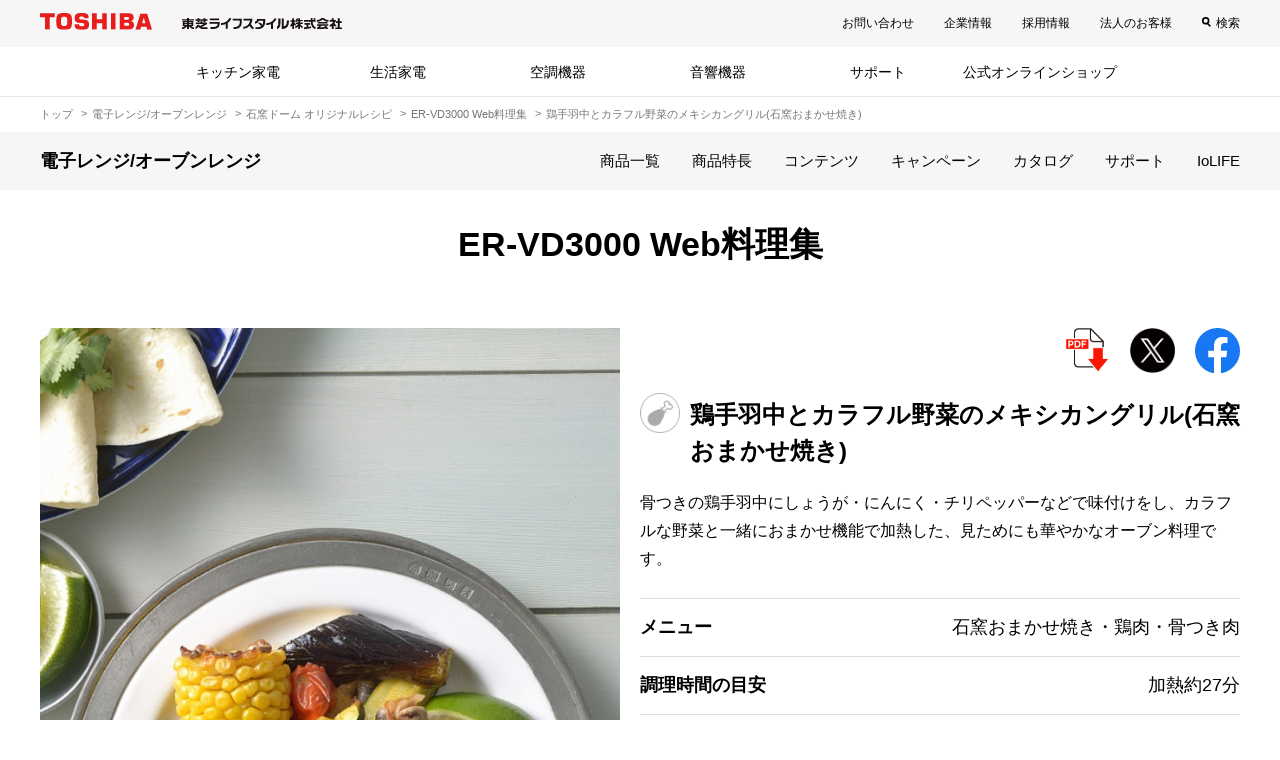

--- FILE ---
content_type: text/html; charset=UTF-8
request_url: https://www.toshiba-lifestyle.com/jp/microwaves/recipes/detail/er_vd3000/357/
body_size: 7167
content:
<!DOCTYPE html>
<html lang="ja" dir="ltr" prefix="content: http://purl.org/rss/1.0/modules/content/  dc: http://purl.org/dc/terms/  foaf: http://xmlns.com/foaf/0.1/  og: http://ogp.me/ns#  rdfs: http://www.w3.org/2000/01/rdf-schema#  schema: http://schema.org/  sioc: http://rdfs.org/sioc/ns#  sioct: http://rdfs.org/sioc/types#  skos: http://www.w3.org/2004/02/skos/core#  xsd: http://www.w3.org/2001/XMLSchema# ">
  <head>
    <meta charset="utf-8" />
<link rel="canonical" href="https://www.toshiba-lifestyle.com/jp/microwaves/recipes/detail/er_vd3000/357" />
<meta name="rights" content="Copyright (C) TOSHIBA LIFESTYLE PRODUCTS &amp; SERVICES CORPORATION. All Rights Reserved." />
<meta property="og:title" content="鶏手羽中とカラフル野菜のメキシカングリル(石窯おまかせ焼き)｜東芝ライフスタイル株式会社" />
<meta property="article:author" content="東芝ライフスタイル株式会社" />
<meta name="twitter:card" content="summary" />
<meta name="twitter:title" content="| 東芝ライフスタイル株式会社" />
<meta name="MobileOptimized" content="width" />
<meta name="HandheldFriendly" content="true" />
<meta name="viewport" content="width=device-width, initial-scale=1.0" />
<link rel="icon" href="/jp/microwaves/recipes/jp/favicon.ico" type="image/vnd.microsoft.icon" />

    <title>鶏手羽中とカラフル野菜のメキシカングリル(石窯おまかせ焼き)｜東芝ライフスタイル株式会社</title>
    <link rel="stylesheet" media="all" href="/jp/microwaves/recipes/sites/recipesite/files/2024-07/style.css?sueiaa" />
<link rel="stylesheet" media="print" href="/jp/microwaves/recipes/themes/recipe/common/css/print.css?sueiaa" />

    
    <link rel="shortcut icon" href="/jp/favicon.ico" type="image/vnd.microsoft.icon">
    <link rel="apple-touch-icon" href="https://www.toshiba-lifestyle.com/jp/img/common/apple-touch-icon.png">
    <!-- Google Tag Manager -->
    <script>(function(w,d,s,l,i){w[l]=w[l]||[];w[l].push({'gtm.start':
    new Date().getTime(),event:'gtm.js'});var f=d.getElementsByTagName(s)[0],
    j=d.createElement(s),dl=l!='dataLayer'?'&l='+l:'';j.async=true;j.src=
    'https://www.googletagmanager.com/gtm.js?id='+i+dl;f.parentNode.insertBefore(j,f);
    })(window,document,'script','dataLayer','GTM-TT8D7MH');</script>
    <!-- End Google Tag Manager -->
  </head>
  <body>
      <div class="dialog-off-canvas-main-canvas" data-off-canvas-main-canvas>
    <div class="section_body">

<!-- Google Tag Manager (noscript) -->
<noscript><iframe src="https://www.googletagmanager.com/ns.html?id=GTM-TT8D7MH" height="0" width="0" style="display:none;visibility:hidden"></iframe></noscript>
<!-- End Google Tag Manager (noscript) -->

  

  <header class="strHeader">
<div class="strHeaderTop">
<div class="inner">
<div class="headerLogo">
<span class="logo"><img alt="TOSHIBA" src="/jp/img/common/header-logo-2.svg"></span>
<a class="text" href="/jp/"><img alt="東芝ライフスタイル株式会社" src="/jp/img/common/header-logo-3.svg"></a>
</div>

<div class="headerBtnMenu">
<a href="#"><img alt="MENU" src="/jp/img/common/header-icon-menu.svg"></a>
</div>

<div class="headerUtility">
<ul class="list">
<li><a href="/jp/contact/">お問い合わせ</a></li>
<li><a href="/jp/corporate/">企業情報</a></li>
<li><a href="/jp/recruit/" target="_blank">採用情報</a></li>
<li><a href="/jp/business/">法人のお客様</a></li>
<li class="search"><a href="#">検索</a></li>
</ul>
</div>
</div>
</div>

<div class="headerSearch">
<div class="inner">
<form action="/jp/search/" class="formHeaderSearch" method="GET" name="search_form" onsubmit="return mysearch(this);"><input class="keyword iSearchAssist" name="kw" placeholder="検索ワードを入力" type="text" value="" /> <input name="ie" type="hidden" value="u"> <input class="submit" type="submit" value="検索"></form>
</div>
</div>

<nav class="navGlobal">
<div class="inner">
<div class="category">
<div class="scroll">
<ul class="list">
<li><a href="#" data-nav-category="1">キッチン家電</a></li>
<li><a href="#" data-nav-category="2">生活家電</a></li>
<li><a href="#" data-nav-category="3">空調機器</a></li>
<li><a href="#" data-nav-category="4">音響機器</a></li>
<li><a href="#" data-nav-category="5">サポート</a></li>
<li><a href="https://shop.toshiba-lifestyle.com/jp/shop/default.aspx" target="_blank">公式オンラインショップ</a></li>
<li class="contact"><a href="/jp/contact/">お問い合わせ</a></li>
<li class="company"><a href="/jp/corporate/">企業情報</a></li>
<li class="recruit"><a href="/jp/recruit/" target="_blank">採用情報</a></li>
<li class="company"><a href="/jp/business/">法人のお客様</a></li>
</ul>
<form name="search_form" class="formHeaderSearch" action="/jp/search/" method="GET" onsubmit="return mysearch(this);">
<input type="text" name="kw" value="" class="keyword iSearchAssist" placeholder="検索ワードを入力">
<input type="hidden" name="ie" value="u">
<input type="submit" value="検索" class="submit">
</form>
</div>
</div>
<div class="drop">
<button class="prev"><img src="/jp/img/common/header-icon-arrow-2.svg" alt="PREV"></button>
<button class="next"><img src="/jp/img/common/header-icon-arrow-2.svg" alt="NEXT"></button>
<div class="item" data-nav-category="1">
<div class="head"><a href="#">キッチン家電</a></div>
<ul class="list">
<li><a href="/jp/refrigerators/">
<span class="icon"><img src="/jp/img/common/gnav-icon-1-1.svg" alt=""></span>
<span class="text">冷蔵庫</span>
</a></li>
<li><a href="/jp/microwaves/">
<span class="icon"><img src="/jp/img/common/gnav-icon-1-2.svg" alt=""></span>
<span class="text">電子レンジ/オーブンレンジ</span>
</a></li>
<li><a href="/jp/rice-cookers/">
<span class="icon"><img src="/jp/img/common/gnav-icon-1-3.svg" alt=""></span>
<span class="text">ジャー炊飯器</span>
</a></li>
<li><a href="/jp/oven-toaster/">
<span class="icon"><img src="/jp/img/common/gnav-icon-1-7.svg" alt=""></span>
<span class="text">オーブントースター</span>
</a></li>
<li><a href="/jp/pressure-cookers/">
<span class="icon"><img src="/jp/img/common/gnav-icon-1-10.svg" alt=""></span>
<span class="text">電気圧力鍋</span>
</a></li>
<li><a href="/jp/rice-cake-maker/">
<span class="icon"><img src="/jp/img/common/gnav-icon-1-8.svg" alt=""></span>
<span class="text">もちつき機</span>
</a></li>
<li><a href="/jp/dish-drye/">
<span class="icon"><img src="/jp/img/common/gnav-icon-1-5.svg" alt=""></span>
<span class="text">食器乾燥器/食洗機</span>
</a></li>
<li><a href="/jp/coffee-maker/">
<span class="icon"><img src="/jp/img/common/gnav-icon-1-6.svg" alt=""></span>
<span class="text">コーヒーメーカー</span>
</a></li>
</ul>
<div class="close"><a href="#"><img src="/jp/img/common/header-icon-close.svg" alt="CLOSE"></a></div>
</div>

<div class="item" data-nav-category="2">
<div class="head"><a href="#">生活家電</a></div>
<ul class="list">
<li><a href="/jp/laundries/">
<span class="icon"><img src="/jp/img/common/gnav-icon-2-1.svg" alt=""></span>
<span class="text">洗濯機/洗濯乾燥機</span>
</a></li>
<li><a href="/jp/laundries/">
<span class="icon"><img src="/jp/img/common/gnav-icon-2-2.svg" alt=""></span>
<span class="text">衣類乾燥機</span>
</a></li>
<li><a href="/jp/vacuum_cleaners/">
<span class="icon"><img src="/jp/img/common/gnav-icon-2-3.svg" alt=""></span>
<span class="text">掃除機（クリーナー）</span>
</a></li>
<li><a href="/jp/irons/">
<span class="icon"><img src="/jp/img/common/gnav-icon-2-4.svg" alt=""></span>
<span class="text">アイロン/衣類スチーマー</span>
</a></li>
<li><a href="/jp/toilet/">
<span class="icon"><img src="/jp/img/common/gnav-icon-2-5.svg" alt=""></span>
<span class="text">温水洗浄便座</span>
</a></li>
<li><a href="/jp/batteries/">
<span class="icon"><img src="/jp/img/common/gnav-icon-2-6.svg" alt=""></span>
<span class="text">電池/充電器</span>
</a></li>
<li><a href="/jp/batteries-other/">
<span class="icon"><img src="/jp/img/common/gnav-icon-2-8.svg" alt=""></span>
<span class="text">電池関連商品</span>
</a></li>
</ul>
<div class="close"><a href="#"><img src="/jp/img/common/header-icon-close.svg" alt="CLOSE"></a></div>
</div>

<div class="item" data-nav-category="3">
<div class="head"><a href="#">空調機器</a></div>
<ul class="list">
<li><a href="/jp/air_conditioners/">
<span class="icon"><img src="/jp/img/common/gnav-icon-3-1.svg" alt=""></span>
<span class="text">エアコン</span>
</a></li>
<li><a href="/jp/fans/">
<span class="icon"><img src="/jp/img/common/gnav-icon-3-2.svg" alt=""></span>
<span class="text">扇風機/サーキュレーター</span>
</a></li>
<li><a href="/jp/humidifiers/">
<span class="icon"><img src="/jp/img/common/gnav-icon-3-3.svg" alt=""></span>
<span class="text">加湿器</span>
</a></li>
</ul>
<div class="close"><a href="#"><img src="/jp/img/common/header-icon-close.svg" alt="CLOSE"></a></div>
</div>

<div class="item" data-nav-category="4">
<div class="head"><a href="#">音響機器</a></div>
<ul class="list">
<li><a href="/jp/pro_radicase/">
<span class="icon"><img src="/jp/img/common/gnav-icon-4-1.svg" alt=""></span>
<span class="text">CDラジカセ/ラジカセ</span>
</a></li>
<li><a href="/jp/pro_cdradio/">
<span class="icon"><img src="/jp/img/common/gnav-icon-4-2.svg" alt=""></span>
<span class="text">CDラジオ</span>
</a></li>
<li><a href="/jp/pro_cd/">
<span class="icon"><img src="/jp/img/common/gnav-icon-4-3.svg" alt=""></span>
<span class="text">CDプレーヤー</span>
</a></li>
<li><a href="/jp/pro_cassette/">
<span class="icon"><img src="/sites/default/files/2023-07/gnav-icon-4-7.svg" alt=""></span>
<span class="text">カセットプレーヤー</span>
</a></li>
<li><a href="/jp/pro_radio/">
<span class="icon"><img src="/jp/img/common/gnav-icon-4-4.svg" alt=""></span>
<span class="text">ラジオ</span>
</a></li>
<li><a href="/jp/pro_speaker/">
<span class="icon"><img src="/jp/img/common/gnav-icon-4-5.svg" alt=""></span>
<span class="text">スピーカー</span>
</a></li>
<li><a href="/jp/pro_headphone/">
<span class="icon"><img src="/jp/img/common/gnav-icon-4-6.svg" alt=""></span>
<span class="text">イヤホン／レコードプレーヤー</span>
</a></li>
</ul>
<div class="close"><a href="#"><img src="/jp/img/common/header-icon-close.svg" alt="CLOSE"></a></div>
</div>

<div class="item" data-nav-category="5">
<div class="head"><a href="#">サポート</a></div>
<ul class="list">
<li><a href="/jp/support/">
<span class="icon"><img src="/jp/img/common/gnav-icon-5-1.svg" alt=""></span>
<span class="text">お客様サポート</span>
</a></li>
<li><a href="/jp/support/catalog/">
<span class="icon"><img src="/jp/img/common/gnav-icon-5-3.svg" alt=""></span>
<span class="text">カタログ一覧</span>
</a></li>
<li><a href="http://www.toshiba-living.jp/search.php">
<span class="icon"><img src="/jp/img/common/gnav-icon-5-4.svg" alt=""></span>
<span class="text">取扱説明書</span>
</a></li>
<li><a href="/jp/support/discontinued_product/">
<span class="icon"><img src="/jp/img/common/gnav-icon-5-5.svg" alt=""></span>
<span class="text">生産終了品</span>
</a></li>
<li><a href="/jp/support/faq-products/">
<span class="icon"><img src="/jp/img/common/gnav-icon-5-6.svg" alt=""></span>
<span class="text">よくあるご質問</span>
</a></li>
<li><a href="/jp/iolife/app/">
<span class="icon"><img src="/jp/img/common/gnav-icon-5-8.svg" alt=""></span>
<span class="text">IoLIFE（IoTサービス）</span>
</a></li>
</ul>
<div class="close"><a href="#"><img src="/jp/img/common/header-icon-close.svg" alt="CLOSE"></a></div>
</div>
</div>
</div>
</nav>
</header>



  <div data-drupal-messages-fallback class="hidden"></div>
      
  




    
                                      
  <div class="wrapFloating js-floating-anchor">
  <ul class="listAnchor4">
    <li><a href="#anchor-1">材料</a></li>
    <li><a href="#anchor-2">作りかた</a></li>
  </ul>
</div>

<div class="navPath">
  <div class="inner" aria-label="breadcrumb">
    <ul class="list" itemscope itemtype="http://schema.org/BreadcrumbList">
      <li itemprop="itemListElement" itemscope itemtype="http://schema.org/ListItem"><a class="l-bread-list__text" href="/jp/" itemprop="item"><span itemprop="name"></span>トップ</a></li>
      <li itemprop="itemListElement" itemscope itemtype="http://schema.org/ListItem"><a class="l-bread-list__text" href="/jp/microwaves/" itemprop="item"><span itemprop="name"></span>電子レンジ/オーブンレンジ</a></li>
      <li itemprop="itemListElement" itemscope itemtype="http://schema.org/ListItem"><a class="l-bread-list__text" href="/jp/microwaves/recipes/" itemprop="item"><span itemprop="name"></span>石窯ドーム オリジナルレシピ</a></li>
      <li itemprop="itemListElement" itemscope itemtype="http://schema.org/ListItem"><a class="l-bread-list__text" href="/jp/microwaves/recipes/er_vd3000" itemprop="item"><span itemprop="name"></span>ER-VD3000 Web料理集</a></li>
      <li itemprop="name" aria-current="page"><em>鶏手羽中とカラフル野菜のメキシカングリル(石窯おまかせ焼き)</em></li>
    </ol><!-- /.list -->
  </div>
</div><!-- /.inner -->

<div class="strContent">


<div class="navProductDetail js-nav-fixed">
  <div class="inner">
    <div class="head"><span class="text">電子レンジ/オーブンレンジ</span></div>
    <div class="menu"><a href="#">メニュー</a></div>
    <ul class="list">
          <li class="m-link-list__item">
        <a href="https://www.toshiba-lifestyle.com/jp/microwaves/lineup/">商品一覧</a>
      </li>
          <li class="m-link-list__item">
        <a href="https://www.toshiba-lifestyle.com/jp/microwaves/feature-list/">商品特長</a>
      </li>
          <li class="m-link-list__item">
        <a href="https://www.toshiba-lifestyle.com/jp/microwaves/contents-list/">コンテンツ</a>
      </li>
          <li class="m-link-list__item">
        <a href="https://www.toshiba-lifestyle.com/jp/microwaves/campaign-list/">キャンペーン</a>
      </li>
          <li class="m-link-list__item">
        <a href="https://www.toshiba-lifestyle.com/jp/support/catalog/">カタログ</a>
      </li>
          <li class="m-link-list__item">
        <a href="https://www.toshiba-lifestyle.com/jp/support/microwaves/">サポート</a>
      </li>
          <li class="m-link-list__item">
        <a href="https://www.toshiba-lifestyle.com/jp/iolife/app/guide-mw/">IoLIFE</a>
      </li>
        </ul>
  </div>
</div>


<div class="headRecipe">
  <div class="inner">
    <div class="head"><span class="text">ER-VD3000 Web料理集</span></div>
  </div>
</div>

<main class="strMain">

  <div class="lytRecipe5">
    <div class="item">
      <ul class="listIcon3 u-jc-end">
                                <li><a href="javascript:void(0)" onclick="window.print(); return false;"><img src="/jp/img/common/icon-download-pdf-1.png" alt="PDF"></a></li>
        <li><a href="https://twitter.com/share?url=https://www.toshiba-lifestyle.com/jp/microwaves/recipes/detail/er_vd3000/357&amp;text=鶏手羽中とカラフル野菜のメキシカングリル(石窯おまかせ焼き)" target="_blank"><img src="/jp/img/common/icon-sns-x.png" alt="X"></a></li>
        <li><a href="http://www.facebook.com/share.php?u=https://www.toshiba-lifestyle.com/jp/microwaves/recipes/detail/er_vd3000/357" target="_blank"><img src="/jp/img/common/footer-icon-sns-fb.svg" alt="Facebook"></a></li>
      </ul>
      <h1 class="headH2 ver-recipe">
        <span class="text">
          <span class="icon"><img src="/jp/microwaves/recipes/sites/recipesite/files/2023-10/category-icon-1.png" alt="肉類" width="40" height="40"></span>          鶏手羽中とカラフル野菜のメキシカングリル(石窯おまかせ焼き)</span>
      </h1>
            <p>骨つきの鶏手羽中にしょうが・にんにく・チリペッパーなどで味付けをし、カラフルな野菜と一緒におまかせ機能で加熱した、見ためにも華やかなオーブン料理です。</p>

          </div>

    <div class="item">
      <div class="image"><img src="/jp/microwaves/recipes/sites/recipesite/files/2023-12/682b98a75a4b86b81f9ba8094ec890dd.jpg" alt=""></div>
      <span></span>
    </div>

    <div class="item">
      <div class="listRecipe4">
                <dl>
          <dt>メニュー</dt>
          <dd>石窯おまかせ焼き・鶏肉・骨つき肉</dd>
        </dl>
                        <dl>
          <dt>調理時間の目安</dt>
          <dd>加熱約27分</dd>
        </dl>
                        <dl>
          <dt>手動加熱の設定</dt>
          <dd>オーブン（予熱なし）200℃<br>22～32分</dd>
        </dl>
                        <dl>
          <dt>付属品・棚位置・給水</dt>
          <dd>
            <ul class="listIcon4 u-jc-end">
                                              <li><img src="/jp/microwaves/recipes/sites/recipesite/files/2023-10/accessory-icon-4.png" alt="下段角皿" width="72" height="58"></li>
                                          </ul>
          </dd>
        </dl>
              </div>
            <div class="lytImage ver-abcLogo">
                <div class="image"><img src="/jp/microwaves/recipes/sites/recipesite/files/2023-10/btn-abc-cooking-recipe.png" alt="ABC cooking"></div>
              </div>
          </div>
  </div>

  
  <div class="tabPanel js-tab-root" id="anchor-1">
    <div class="tab">
      <div class="inner">
        <ul class="tabList js-tab-list">
                    <li class="js-tab-item"><button type="button" class="js-tab-button" >4人分</button></li>
                  </ul>
      </div>
    </div>

    <div class="content bgWide js-panel-list">
            <div class="item js-panel-item">
        <div class="inner">
          <h2 class="headH3 ver-recipe"><span class="text">材料</span></h2>
          

  <ul class="lytRecipe4 bgStripe col-2">
<li><span class="label">鶏手羽中</span><span class="quantity">8本（1本約45g）</span></li>
</ul>
<h3 class="headH4"><span class="text u-txt-1">A</span></h3>
<ul class="lytRecipe4 bgStripe col-2">
<li><span class="label">ライムの果汁</span><span class="quantity">1/2個分</span></li>
<li><span class="label">ナンプラー</span><span class="quantity">大さじ2</span></li>
<li><span class="label">チリパウダー</span><span class="quantity">小さじ1</span></li>
<li><span class="label">しょうが（すりおろし）</span><span class="quantity">小さじ1/4</span></li>
<li><span class="label">にんにく（すりおろし）</span><span class="quantity">小さじ1/4</span></li>
</ul>
<h3 class="headH4"><span class="text u-txt-1">B</span></h3>
<ul class="lytRecipe4 bgStripe col-2">
<li><span class="label">なす</span><span class="quantity">1本（約80g）</span></li>
<li><span class="label">ズッキーニ</span><span class="quantity">1本（約150g）</span></li>
<li><span class="label">とうもろこし</span><span class="quantity">1/2本（約120g）</span></li>
<li><span class="label">紫玉ねぎ</span><span class="quantity">80g</span></li>
<li><span class="label">ミニトマト</span><span class="quantity">8個（約160g）</span></li>
</ul>
<h3 class="headH4">&nbsp;</h3>
<ul class="lytRecipe4 bgStripe col-2">
<li><span class="label">オリーブ油</span><span class="quantity">小さじ2</span></li>
</ul>
<h3 class="headH4"><span class="text u-txt-1">飾り</span></h3>
<ul class="lytRecipe4 bgStripe col-2">
<li><span class="label">ライム(くし形切り)</span><span class="quantity">1/2個分</span></li>
</ul>


        </div>
      </div>
          </div>
  </div>

    <ul class="listLinkInfo">
        <li><a href="/jp/microwaves/recipes/point_ishigama_omakase">石窯おまかせ焼きのポイント</a></li>
      </ul>
  
    <h2 class="headH3 ver-recipe"><span class="text">下準備</span></h2>
    <div class="lytRecipe2 bgStripe">
          <div class="item">
        <div class="inner">
          <div class="content">
          <p>鶏手羽中は余分な水気を除き、骨に沿って切り込みを2本入れておく。</p>

          </div>
        </div>
      </div>
            <div class="item">
        <div class="inner">
          <div class="content">
          <p>なすは縦半分に切り、皮面に何本か斜めの切り込みを入れる。さらに、乱切りにし、水にさらしてアクを除いておく。</p>

          </div>
        </div>
      </div>
            <div class="item">
        <div class="inner">
          <div class="content">
          <p>ズッキーニは長さ5cm、縦4等分に切っておく。</p>

          </div>
        </div>
      </div>
            <div class="item">
        <div class="inner">
          <div class="content">
          <p>とうもろこしは4等分の輪切りに、紫玉ねぎはくし形切りにしておく。</p>

          </div>
        </div>
      </div>
          </div>
  
        <h2 class="headH3 ver-recipe" id="anchor-2"><span class="text">作りかた</span></h2>
  <ol class="lytRecipe3 bgStripe">
                 <li>
      <div class="inner">
      <div class="mark"><span>1</span></div>
      <div class="content">
            
            

  <p>ボウルに<strong>A</strong>を入れて混ぜ、鶏手羽中を加えてもみ込み、なじませる（60分～）。</p>


            
      </div>
            </div>
    </li>
                     <li>
      <div class="inner">
      <div class="mark"><span>2</span></div>
      <div class="content">
            
            

  <p>別のボウルに<strong>B</strong>を入れ、オリーブ油を加え、からめるように混ぜる。</p>


            
      </div>
            </div>
    </li>
                     <li>
      <div class="inner">
      <div class="mark"><span>3</span></div>
      <div class="content">
            
            

  <p><span class="num">2</span>に<span class="num">1</span>を加えてざっくりとからめ、<strong>角皿</strong>にのせる。重ならないように広げ、鶏手羽中の皮面を上にし、<strong>下段</strong>に入れて加熱する。</p>
<p class="textTag ver-recipe">石窯おまかせ焼き・鶏肉・骨つき肉</p>
<p>※［石窯おまかせ焼き（鶏肉）］メニュー搭載の機種で作れるレシピです。お使いの機種により仕様が異なります。詳しくは取扱説明書［料理集］でご確認ください。<br />
※手動で行う場合は、［オーブン（予熱なし）200℃　25～30分］で様子をみながら行ってください。</p>


            
      </div>
            </div>
    </li>
                     <li>
      <div class="inner">
      <div class="mark"><span>4</span></div>
      <div class="content">
            
            

  <p>加熱終了後、器に盛り付け、ライムを添える。</p>


            
      </div>
            </div>
    </li>
                                                                                                          </ol>
  
    <h2 class="headH3 ver-recipe"><span class="text">ポイント</span></h2>
  <div class="lytRecipe2 bgStripe">
      <div class="item">
      <div class="inner">
                <div class="content">
        <p>石窯おまかせ焼き機能を使えば、火通りのわかりにくい骨つき肉もしっかりと加熱することができます。詳しくは取扱説明書［料理集］でご確認ください。</p>

        </div>
              </div>
    </div>
      <div class="item">
      <div class="inner">
                <div class="content">
        <p>野菜の彩りがきれいな焼き立てをご賞味下さい。</p>

        </div>
              </div>
    </div>
    </div>
  
  <ul class="listBullet ver-2">
    <li>調理時間の目安には、下ごしらえなどの時間は含みません。</li>
    <li>掲載されている調理時間・温度は一応の目安ですので、様子を見ながら行ってください。</li>
    <li>掲載している料理写真と実物の仕上がりが異なる場合があります。</li>
    <li>動画に出てくる機種はお使いの機種と異なる場合があり、加熱設定も異なる場合があります。</li>
    <li>機種により、仕様や操作が異なりますので、詳しくは、取扱説明書をご覧ください。</li>
  </ul>

</main>
</div>

    




    


  

  

  <div class="popupMovie">
<div class="bg"></div>

<div class="inner">
<div class="close"><a href="#"><span>CLOSE</span></a></div>

<div class="movie"></div>
</div>
<!-- /.popupMovie --></div>


<footer class="strFooterBottom">
<div class="pagetop"><a href="#top"><img alt="PAGETOP" src="/jp/img/common/footer-icon-pagetop.svg"></a></div>

<div class="inner">
<div class="footerSitemap">
<ul class="list">
<li><span class="head">キッチン家電</span>
<ul class="list-child">
<li><a href="/jp/refrigerators/">冷蔵庫</a></li>
<li><a href="/jp/microwaves/">電子レンジ</a></li>
<li><a href="/jp/rice-cookers/">ジャー炊飯器</a></li>
<li><a href="/jp/oven-toaster/">オーブントースター</a></li>
<li><a href="/jp/pressure-cookers/">電気圧力鍋</a></li>
<li><a href="/jp/coffee-maker/">コーヒーメーカー</a></li>
<li><a href="/jp/dish-drye/">食器乾燥器/食洗機</a></li>
<li><a href="/jp/rice-cake-maker/">もちつき機</a></li>
</ul>
</li>
<li><span class="head">生活家電</span>
<ul class="list-child">
<li><a href="/jp/laundries/">洗濯機/洗濯乾燥機</a></li>
<li><a href="/jp/laundries/">衣類乾燥機</a></li>
<li><a href="/jp/vacuum_cleaners/">掃除機(クリーナー)</a></li>
<li><a href="/jp/irons/">アイロン/衣類スチーマー</a></li>
<li><a href="/jp/toilet/">温水洗浄便座</a></li>
<li><a href="/jp/batteries/">電池・充電器</a></li>
<li><a href="/jp/batteries-other/">電池関連商品</a></li>
</ul>
</li>
<li><span class="head">空調機器</span>
<ul class="list-child">
<li><a href="/jp/air_conditioners/">エアコン</a></li>
<li><a href="/jp/fans/">扇風機/サーキュレーター</a></li>
<li><a href="/jp/humidifiers/">加湿器</a></li>
</ul>
</li>
<li><span class="head">音響機器</span>
<ul class="list-child">
<li><a href="/jp/pro_radicase/">CDラジカセ/ラジカセ</a></li>
<li><a href="/jp/pro_cdradio/">CDラジオ</a></li>
<li><a href="/jp/pro_cd/">CDプレーヤー</a></li>
<li><a href="/jp/pro_cassette/">カセットプレーヤー</a></li>
<li><a href="/jp/pro_radio/">ラジオ</a></li>
<li><a href="/jp/pro_speaker/">スピーカー</a></li>
<li><a href="/jp/pro_headphone/">イヤホン／レコードプレーヤー</a></li>
</ul>
</li>
<li><span class="head">サポート</span>
<ul class="list-child">
<li><a href="/jp/support/">お客様サポート</a></li>
<li><a href="/jp/contact/">お問い合わせ</a></li>
<li><a href="/jp/support/catalog/">カタログ一覧</a></li>
<li><a href="http://www.toshiba-living.jp/search.php">取扱説明書</a></li>
<li><a href="/jp/support/discontinued_product/">生産終了品</a></li>
<li><a href="/jp/support/faq-products/">よくあるご質問</a></li>
<li><a href="/jp/iolife/app/">IoLIFEサービス</a></li>
</ul>
</li>
<li><span class="head">公式オンラインショップ</span>
<ul class="list-child">
<li><a href="https://shop.toshiba-lifestyle.com/jp/shop/default.aspx" target="_blank">リビングダイレクト</a></li>
</ul>
</li>
</ul>
</div>

<div class="footerLogo">
<a href="https://www.eftc.or.jp/" target="_blank" class="item">
<div class="logo"><img src="/jp/img/common/footer-logo-1.svg" alt=""></div>
<div class="text">東芝ライフスタイルは、<br>適正表示を推進しています。</div>
</a>
</div>

<div class="footerCompany">
<ul class="list">
<li><a href="/jp/corporate/">企業情報</a>
<ul class="list-child">
<li><a href="/jp/corporate/about/">東芝ライフスタイルについて</a></li>
<li><a href="/jp/corporate/csr/">CSR活動</a></li>
<li><a href="/jp/recruit/" target="_blank">採用情報</a></li>
<li><a href="/jp/press/">プレスリリース</a></li>
</ul>
</li>
</ul>
</div>

<div class="footerUtility">
<div class="footerLink">
<ul class="list">
<li><a href="/jp/terms/">サイトのご利用条件</a></li>
<li><a href="/jp/privacy/">個人情報保護方針</a></li>
<li><a href="/jp/privacy/personaldata/">パーソナル情報の外部送信</a></li>
<li><a href="/jp/terms/sns_guideline/">SNS利用規約</a></li>
<li><a href="/jp/corporate/sns/">公式SNS一覧</a></li>
</ul>
</div>
<div class="footerLang">
<a href="/jp/global/">GLOBAL (ENGLISH)</a></div>
</div>
<div class="footerCopy"><small>&copy; TOSHIBA LIFESTYLE PRODUCTS & SERVICES CORPORATION</small></div>
</div>
<!-- /.strFooterBottom --></footer>




</div>



  </div>

    <script type="application/json" data-drupal-selector="drupal-settings-json">{"path":{"baseUrl":"\/jp\/microwaves\/recipes\/","scriptPath":null,"pathPrefix":"","currentPath":"detail\/er_vd3000\/357","currentPathIsAdmin":false,"isFront":false,"currentLanguage":"ja"},"pluralDelimiter":"\u0003","suppressDeprecationErrors":true,"ckeditorheight":{"offset":1,"line_height":1,"unit":"em","disable_autogrow":false},"user":{"uid":0,"permissionsHash":"ba0c74bae1c3c68568dcdbf7297a01a2f7813f7c6b4f22c73fe2cd269761f5cc"}}</script>
<script src="/jp/microwaves/recipes/core/assets/vendor/jquery/jquery.min.js?v=3.6.3"></script>
<script src="/jp/microwaves/recipes/sites/recipesite/files/languages/ja_UnYjXuN_Fe0UiHA74NGYqPW-ftRDZBwisauXgeDF3JM.js?sueiaa"></script>
<script src="/jp/microwaves/recipes/core/misc/drupalSettingsLoader.js?v=9.5.11"></script>
<script src="/jp/microwaves/recipes/core/misc/drupal.js?v=9.5.11"></script>
<script src="/jp/microwaves/recipes/core/misc/drupal.init.js?v=9.5.11"></script>
<script src="/jp/microwaves/recipes/themes/recipe/common/js/slick.min.js?v=1.x"></script>
<script src="/jp/microwaves/recipes/themes/recipe/common/js/jquery.matchHeight-min.js?v=1.x"></script>
<script src="/jp/microwaves/recipes/sites/recipesite/files/2024-07/main.js?v=1.x"></script>
<script src="/jp/microwaves/recipes/themes/recipe/common/js/recipe_list_api.js?v=1.x"></script>

  </body>
</html>


--- FILE ---
content_type: text/css
request_url: https://www.toshiba-lifestyle.com/jp/microwaves/recipes/sites/recipesite/files/2024-07/style.css?sueiaa
body_size: 47456
content:
@charset "UTF-8";
/* Box sizing rules */
*,
*::before,
*::after {
  -webkit-box-sizing: border-box;
          box-sizing: border-box;
}

/* Remove default padding */
ul[class],
ol[class] {
  padding: 0;
}

/* Remove default margin */
body,
h1,
h2,
h3,
h4,
p,
ul,
ol,
figure,
blockquote,
dl,
dd {
  margin: 0;
}

/* Set core root defaults */
/* Set core body defaults */
body {
  min-height: 100vh;
  text-rendering: optimizeSpeed;
  line-height: 1.5;
}

/* Remove list styles on ul, ol elements with a class attribute */
ul[class],
ol[class] {
  list-style: none;
}

/* A elements that don't have a class get default styles */
a:not([class]) {
  -webkit-text-decoration-skip: ink;
          text-decoration-skip-ink: auto;
}

/* Make images easier to work with */
img {
  max-width: 100%;
  display: inline-block;
  vertical-align: bottom;
  height: auto;
}

/* Natural flow and rhythm in articles by default */
article > * + * {
  margin-top: 1em;
}

/* Inherit fonts for inputs and buttons */
input,
button,
textarea,
select {
  font: inherit;
}

/* Blur images when they have no alt attribute */
/* Remove all animations and transitions for people that prefer not to see them */
@media (prefers-reduced-motion: reduce) {
  * {
    -webkit-animation-duration: 0.01ms !important;
            animation-duration: 0.01ms !important;
    -webkit-animation-iteration-count: 1 !important;
            animation-iteration-count: 1 !important;
    -webkit-transition-duration: 0.01ms !important;
            transition-duration: 0.01ms !important;
    scroll-behavior: auto !important;
  }
}

body {
  line-height: 1.75;
  color: #000;
  font-size: 16px;
  background: #fff;
  font-family: Meiryo, Hiragino Kaku Gothic ProN, sans-serif;
  overflow-x: hidden;
  -webkit-text-size-adjust: 100%;
}

@media (max-width: 768px) {
  body {
    font-size: 13px;
  }
}

a {
  color: #0052CC;
  -webkit-transition: 0.3s;
  transition: 0.3s;
  text-decoration: none;
}

p,
ul,
ol {
  margin-top: 1.4em;
}

em,
b {
  font-style: normal;
  font-weight: bold;
}

table {
  border-collapse: collapse;
  border-spacing: 0;
}

.strHeader *,
.strFooter * {
  margin: 0;
}

sup {
  font-size: 0.5em;
  vertical-align: top;
}

h1,
h2,
h3,
h4,
h5,
h6 {
  line-height: 1.3;
  font-size: 100%;
}

button {
  border: none;
}

/* Slider */
.slick-loading .slick-list {
  background: #fff url("/jp/img/common/ajax-loader.gif") center center no-repeat;
}

/* Icons */
@font-face {
  font-family: "slick";
  src: url("./fonts/slick.eot");
  src: url("./fonts/slick.eot?#iefix") format("embedded-opentype"), url("/jp/css/fonts/slick.woff") format("woff"), url("/jp/css/fonts/slick.ttf") format("truetype"), url("./fonts/slick.svg#slick") format("svg");
  font-weight: normal;
  font-style: normal;
}

/* Arrows */
.slick-prev,
.slick-next {
  position: absolute;
  display: block;
  height: 20px;
  width: 20px;
  line-height: 0px;
  font-size: 0px;
  cursor: pointer;
  background: transparent;
  color: transparent;
  top: 50%;
  -webkit-transform: translate(0, -50%);
  transform: translate(0, -50%);
  padding: 0;
  border: none;
  outline: none;
}

.slick-prev:hover, .slick-prev:focus,
.slick-next:hover,
.slick-next:focus {
  outline: none;
  background: transparent;
  color: transparent;
}

.slick-prev:hover:before, .slick-prev:focus:before,
.slick-next:hover:before,
.slick-next:focus:before {
  opacity: 1;
}

.slick-prev.slick-disabled:before,
.slick-next.slick-disabled:before {
  opacity: 0.25;
}

.slick-prev:before,
.slick-next:before {
  font-family: "slick";
  font-size: 20px;
  line-height: 1;
  color: white;
  opacity: 0.75;
  -webkit-font-smoothing: antialiased;
  -moz-osx-font-smoothing: grayscale;
}

.slick-prev {
  left: -25px;
}

[dir="rtl"] .slick-prev {
  left: auto;
  right: -25px;
}

.slick-prev:before {
  content: "←";
}

[dir="rtl"] .slick-prev:before {
  content: "→";
}

.slick-next {
  right: -25px;
}

[dir="rtl"] .slick-next {
  left: -25px;
  right: auto;
}

.slick-next:before {
  content: "→";
}

[dir="rtl"] .slick-next:before {
  content: "←";
}

/* Dots */
.slick-dotted.slick-slider {
  margin-bottom: 30px;
}

.slick-dots {
  position: absolute;
  bottom: -25px;
  list-style: none;
  display: block;
  text-align: center;
  padding: 0;
  margin: 0;
  width: 100%;
}

.slick-dots li {
  position: relative;
  display: inline-block;
  height: 20px;
  width: 20px;
  margin: 0 5px;
  padding: 0;
  cursor: pointer;
}

.slick-dots li button {
  border: 0;
  background: transparent;
  display: block;
  height: 20px;
  width: 20px;
  outline: none;
  line-height: 0px;
  font-size: 0px;
  color: transparent;
  padding: 5px;
  cursor: pointer;
}

.slick-dots li button:hover, .slick-dots li button:focus {
  outline: none;
}

.slick-dots li button:hover:before, .slick-dots li button:focus:before {
  opacity: 1;
}

.slick-dots li button:before {
  position: absolute;
  top: 0;
  left: 0;
  content: "•";
  width: 20px;
  height: 20px;
  font-family: "slick";
  font-size: 6px;
  line-height: 20px;
  text-align: center;
  color: black;
  opacity: 0.25;
  -webkit-font-smoothing: antialiased;
  -moz-osx-font-smoothing: grayscale;
}

.slick-dots li.slick-active button:before {
  color: black;
  opacity: 0.75;
}

/* Slider */
.slick-slider {
  position: relative;
  display: block;
  -webkit-box-sizing: border-box;
          box-sizing: border-box;
  -webkit-touch-callout: none;
  -webkit-user-select: none;
  -moz-user-select: none;
  -ms-user-select: none;
  user-select: none;
  -ms-touch-action: pan-y;
  touch-action: pan-y;
  -webkit-tap-highlight-color: transparent;
}

.slick-list {
  position: relative;
  overflow: hidden;
  display: block;
  margin: 0;
  padding: 0;
}

.slick-list:focus {
  outline: none;
}

.slick-list.dragging {
  cursor: pointer;
  cursor: hand;
}

.slick-slider .slick-track,
.slick-slider .slick-list {
  -webkit-transform: translate3d(0, 0, 0);
  transform: translate3d(0, 0, 0);
}

.slick-track {
  position: relative;
  left: 0;
  top: 0;
  display: block;
  margin-left: auto;
  margin-right: auto;
}

.slick-track:before, .slick-track:after {
  content: "";
  display: table;
}

.slick-track:after {
  clear: both;
}

.slick-loading .slick-track {
  visibility: hidden;
}

.slick-slide {
  float: left;
  height: 100%;
  min-height: 1px;
  display: none;
}

[dir="rtl"] .slick-slide {
  float: right;
}

.slick-slide img {
  display: block;
}

.slick-slide.slick-loading img {
  display: none;
}

.slick-slide.dragging img {
  pointer-events: none;
}

.slick-initialized .slick-slide {
  display: block;
}

.slick-loading .slick-slide {
  visibility: hidden;
}

.slick-vertical .slick-slide {
  display: block;
  height: auto;
  border: 1px solid transparent;
}

.slick-arrow.slick-hidden {
  display: none;
}

.strFooterTop {
  padding: 0 18px;
  margin-top: 90px;
}

.strFooterTop > .inner {
  max-width: 1200px;
  margin: 0 auto;
}

@media (max-width: 768px) {
  .strFooterTop {
    margin-top: 50px;
  }
}

.footerBanner {
  margin-left: -30px;
  display: -webkit-box;
  display: -ms-flexbox;
  display: flex;
}

.footerBanner > .item {
  padding-left: 30px;
  text-align: center;
}

.footerBanner > .item > a,
.footerBanner > .item > div,
.footerBanner > .item > span {
  display: inline-block;
  position: relative;
}

.footerBanner > .item.ver-sns {
  position: relative;
}

.footerBanner > .item.ver-sns .list {
  position: absolute;
  top: 50%;
  right: 45px;
  margin: 0;
  -webkit-transform: translateY(-50%);
          transform: translateY(-50%);
}

.footerBanner > .item.ver-sns .list > li {
  display: inline-block;
  margin-left: 20px;
}

.footerBanner > .item.ver-sns .list > li > a {
  display: inline-block;
  width: 60px;
  height: 60px;
}

@media (max-width: 1000px) {
  .footerBanner > .item.ver-sns .list {
    right: 25px;
  }
  .footerBanner > .item.ver-sns .list > li {
    margin-left: 10px;
  }
  .footerBanner > .item.ver-sns .list > li > a {
    width: 45px;
    height: 45px;
  }
}

@media (max-width: 768px) {
  .footerBanner {
    -ms-flex-wrap: wrap;
        flex-wrap: wrap;
  }
  .footerBanner > .item {
    width: 100%;
  }
  .footerBanner > .item > a,
  .footerBanner > .item > div,
  .footerBanner > .item > span {
    max-width: 500px;
  }
  .footerBanner > .item + .item {
    margin-top: 20px;
  }
  .footerBanner > .item.ver-sns .list > li > a {
    width: 35px;
    height: 35px;
  }
}

.strFooterBottom {
  margin-top: 100px;
  background: #F6F6F6;
  font-size: 14px;
  padding: 56px 18px 20px;
  overflow-x: hidden;
  position: relative;
}

.strFooterBottom a {
  color: inherit;
}

.strFooterBottom a:hover {
  text-decoration: underline;
}

.strFooterBottom > .pagetop {
  position: absolute;
  top: 0;
  right: 17px;
}

.strFooterBottom > .pagetop > a {
  display: inline-block;
}

.strFooterBottom > .pagetop > a:hover {
  opacity: 0.6;
}

.strFooterBottom > .inner {
  max-width: 1200px;
  margin: 0 auto;
}

.strFooterBottom.ver-simple {
  padding: 15px 18px;
}

.strFooterBottom.ver-simple > .inner > *:first-child {
  margin-top: 0;
}

.strFooterBottom.ver-simple .footerUtility {
  display: block;
  text-align: center;
}

@media (max-width: 768px) {
  .strFooterBottom {
    margin-top: 25px;
    padding: 0 18px 40px;
    font-size: 10px;
  }
  .strFooterBottom > .pagetop {
    position: static;
    background: #333;
    text-align: center;
    margin-bottom: 40px;
    margin-left: -18px;
    margin-right: -18px;
  }
  .strFooterBottom > .pagetop > a {
    display: block;
  }
  .strFooterBottom > .pagetop > a > img {
    width: 40px;
  }
  .strFooterBottom.ver-simple {
    padding: 37px 18px;
    margin-top: 40px;
  }
  .strFooterBottom.ver-simple .footerUtility {
    text-align: left;
  }
  .strFooterBottom.ver-simple .footerCopy {
    margin-top: 0;
  }
}

.footerSitemap > .list {
  display: -webkit-box;
  display: -ms-flexbox;
  display: flex;
  margin: 0;
}

.footerSitemap > .list > li {
  width: 20%;
  padding-right: 10px;
}

.footerSitemap > .list > li .head {
  display: inline-block;
  font-weight: bold;
}

.footerSitemap > .list > li > .list-child {
  font-size: 13px;
  margin: 0;
}

.footerSitemap > .list > li > .list-child > li {
  margin-top: 5px;
}

.footerSitemap > .list > li > .list-child > li > a {
  display: inline-block;
}

@media (max-width: 768px) {
  .footerSitemap {
    display: none;
  }
}

.footerLogo {
  margin-top: 20px;
}

.footerLogo > .item {
  display: -webkit-inline-box;
  display: -ms-inline-flexbox;
  display: inline-flex;
  -webkit-box-align: center;
      -ms-flex-align: center;
          align-items: center;
}

.footerLogo > .item > .text {
  font-size: 10px;
  padding-left: 5px;
}

@media (max-width: 768px) {
  .footerLogo {
    margin-top: 0;
  }
  .footerLogo > .item > .logo {
    width: 40px;
  }
  .footerLogo > .item > .text {
    font-size: 8px;
  }
}

.footerCompany {
  margin-top: 20px;
  padding: 20px 0;
  position: relative;
}

.footerCompany:before, .footerCompany:after {
  content: "";
  width: 100vw;
  height: 1px;
  background: #E6E6E6;
  position: absolute;
  left: 50%;
  -webkit-transform: translateX(-50%);
          transform: translateX(-50%);
}

.footerCompany:before {
  top: 0;
}

.footerCompany:after {
  bottom: 0;
}

.footerCompany > .list {
  margin: 0;
}

.footerCompany > .list > li {
  display: -webkit-box;
  display: -ms-flexbox;
  display: flex;
  -webkit-box-align: center;
      -ms-flex-align: center;
          align-items: center;
}

.footerCompany > .list > li > a {
  display: inline-block;
  font-weight: bold;
}

.footerCompany > .list > li > .list-child {
  font-size: 13px;
  display: -webkit-box;
  display: -ms-flexbox;
  display: flex;
  position: relative;
  padding-left: 15px;
  margin: 0 0 0 15px;
}

.footerCompany > .list > li > .list-child:before {
  content: "";
  display: inline-block;
  width: 1px;
  height: 1em;
  background: #CCC;
  position: absolute;
  top: 50%;
  left: 0;
  -webkit-transform: translateY(-50%);
          transform: translateY(-50%);
}

.footerCompany > .list > li > .list-child > li {
  margin-right: 30px;
}

.footerCompany > .list > li > .list-child > li > a {
  display: inline-block;
}

@media (max-width: 768px) {
  .footerCompany {
    display: none;
  }
}

.footerUtility {
  margin-top: 22px;
  display: -webkit-box;
  display: -ms-flexbox;
  display: flex;
  -webkit-box-align: center;
      -ms-flex-align: center;
          align-items: center;
  -webkit-box-pack: justify;
      -ms-flex-pack: justify;
          justify-content: space-between;
}

@media (max-width: 768px) {
  .footerUtility {
    -ms-flex-wrap: wrap;
        flex-wrap: wrap;
    margin-top: 10px;
  }
}

.footerCopy > small {
  font-size: 11px;
  color: #707070;
}

@media (max-width: 768px) {
  .footerCopy {
    -webkit-box-ordinal-group: 4;
        -ms-flex-order: 3;
            order: 3;
    width: 100%;
    margin-top: 20px;
  }
  .footerCopy > small {
    font-size: 8px;
  }
}

.footerLink > .list {
  display: -webkit-box;
  display: -ms-flexbox;
  display: flex;
  margin: 0;
}

.footerLink > .list > li > a {
  display: inline-block;
  font-size: 12px;
}

.footerLink > .list > li:not(:last-child) {
  position: relative;
  padding-right: 15px;
  margin-right: 15px;
}

.footerLink > .list > li:not(:last-child):before {
  content: "";
  display: inline-block;
  width: 1px;
  height: 1em;
  background: #CCC;
  position: absolute;
  top: 50%;
  right: 0;
  -webkit-transform: translateY(-50%);
          transform: translateY(-50%);
}

@media (max-width: 768px) {
  .footerLink {
    -webkit-box-ordinal-group: 2;
        -ms-flex-order: 1;
            order: 1;
    width: 100%;
    margin-top: 15px;
  }
  .footerLink > .list {
    display: block;
  }
  .footerLink > .list > li {
    display: inline-block;
    margin-top: 5px;
  }
  .footerLink > .list > li > a {
    font-size: 10px;
  }
  .footerLink > .list > li:not(:last-child) {
    padding-right: 10px;
    margin-right: 10px;
  }
}

.footerLang > a {
  display: inline-block;
  font-size: 12px;
}

@media (max-width: 768px) {
  .footerLang {
    -webkit-box-ordinal-group: 3;
        -ms-flex-order: 2;
            order: 2;
    width: 100%;
    border-top: 1px solid #E6E6E6;
    margin-top: 18px;
    padding-top: 18px;
  }
  .footerLang > a {
    font-size: 10px;
  }
}

.strHeader.ver-simple {
  margin-bottom: 53px;
}

@media (max-width: 768px) {
  .strHeader.ver-simple {
    margin-bottom: 18px;
  }
}

.strHeaderTop {
  background: #F6F6F6;
  font-size: 12px;
  padding: 13px 18px;
}

.strHeaderTop a {
  color: inherit;
}

.strHeaderTop > .inner {
  max-width: 1200px;
  margin: 0 auto;
  display: -webkit-box;
  display: -ms-flexbox;
  display: flex;
  -webkit-box-align: center;
      -ms-flex-align: center;
          align-items: center;
  -webkit-box-pack: justify;
      -ms-flex-pack: justify;
          justify-content: space-between;
}

@media (max-width: 768px) {
  .strHeaderTop {
    padding: 9px 10px 9px 18px;
    border-bottom: 1px solid #F0F0F0;
  }
}

.headerLogo {
  display: -webkit-box;
  display: -ms-flexbox;
  display: flex;
  -webkit-box-align: center;
      -ms-flex-align: center;
          align-items: center;
}

.headerLogo > a {
  display: inline-block;
}

.headerLogo > a > img {
  width: 304px;
  display: block;
}

.headerLogo > .logo {
  display: inline-block;
  width: 112px;
  position: relative;
  top: -2px;
}

.headerLogo > .logo img {
  vertical-align: middle;
}

.headerLogo > .text {
  display: inline-block;
  width: 160px;
  margin-left: 30px;
}

.headerLogo > .text img {
  width: inherit;
  vertical-align: middle;
}

@media (max-width: 768px) {
  .headerLogo > a > img {
    width: 220px;
  }
  .headerLogo > .logo {
    width: 75px;
  }
  .headerLogo > .text {
    width: 122px;
    margin-left: 22px;
  }
}

@media (min-width: 769px) {
  .headerBtnMenu {
    display: none;
  }
}

@media (max-width: 768px) {
  .headerBtnMenu {
    display: inline-block;
  }
  .headerBtnMenu > a {
    display: block;
    padding: 11px 14px;
    background: #fff;
  }
  .headerBtnMenu > a > img {
    width: 21px;
    display: block;
  }
}

.headerUtility > .list {
  display: -webkit-box;
  display: -ms-flexbox;
  display: flex;
}

.headerUtility > .list > li:not(:first-child) {
  margin-left: 30px;
}

.headerUtility > .list > li > a {
  display: inline-block;
}

.headerUtility > .list > li > a:hover {
  text-decoration: underline;
}

.headerUtility > .list > li.search > a:before {
  content: "";
  display: inline-block;
  margin-right: 5px;
  width: 9.5px;
  height: 10.5px;
  background: url("/jp/img/common/header-icon-search.svg") no-repeat 0 0/cover;
}

.headerUtility > .list > li.search > a.is-active {
  color: #E61E1E;
}

.headerUtility > .list > li.search > a.is-active:before {
  background-image: url("/jp/img/common/header-icon-search_o.svg");
}

@media (max-width: 768px) {
  .headerUtility {
    display: none;
  }
}

.headerSearch {
  border-bottom: 1px solid #E7E7E7;
  padding: 10px 18px;
  display: none;
}

.headerSearch > .inner {
  max-width: 1200px;
  margin: 0 auto;
  position: relative;
}

.headerSearch > .inner:before {
  content: "";
  display: inline-block;
  width: 0;
  height: 0;
  border: transparent 10px solid;
  border-bottom-color: #fff;
  position: absolute;
  bottom: calc(100% + 9px);
  right: 0;
}

@media (max-width: 768px) {
  .headerSearch {
    display: none !important;
  }
}

.formHeaderSearch {
  font-size: 14px;
  display: -webkit-box;
  display: -ms-flexbox;
  display: flex;
  max-width: 460px;
  margin-left: auto;
}

.formHeaderSearch > .keyword {
  background: #F6F6F6;
  border-radius: 2px 0 0 2px;
  border: none;
  padding: 6px 15px;
  width: 400px;
}

.formHeaderSearch > .submit {
  background: #E61E1E;
  color: #fff;
  border: none;
  border-radius: 0 2px 2px 0;
  padding: 6px 0;
  text-align: center;
  width: 60px;
  -webkit-appearance: none;
     -moz-appearance: none;
          appearance: none;
}

@media (min-width: 769px) {
  .navGlobal {
    display: block !important;
  }
  .navGlobal > .inner {
    max-width: 1280px;
    margin: 0 auto;
    position: relative;
  }
  .navGlobal > .inner > .category > .scroll .formHeaderSearch {
    display: none;
  }
  .navGlobal > .inner > .category > .scroll > .list {
    display: -webkit-box;
    display: -ms-flexbox;
    display: flex;
    -webkit-box-pack: center;
        -ms-flex-pack: center;
            justify-content: center;
    -webkit-box-align: center;
        -ms-flex-align: center;
            align-items: center;
    position: relative;
  }
  .navGlobal > .inner > .category > .scroll > .list:before {
    content: "";
    width: 100vw;
    height: 1px;
    background: #E6E6E6;
    position: absolute;
    bottom: 0;
    left: 50%;
    -webkit-transform: translateX(-50%);
            transform: translateX(-50%);
  }
  .navGlobal > .inner > .category > .scroll > .list > li.contact, .navGlobal > .inner > .category > .scroll > .list > li.company, .navGlobal > .inner > .category > .scroll > .list > li.recruit {
    display: none;
  }
  .navGlobal > .inner > .category > .scroll > .list > li > a {
    display: block;
    font-size: 14px;
    color: inherit;
    padding: 13px 5px;
    min-width: 160px;
    text-align: center;
    position: relative;
    overflow: hidden;
  }
  .navGlobal > .inner > .category > .scroll > .list > li > a:before {
    content: "";
    display: block;
    width: 0;
    height: 3px;
    background: #E61E1E;
    position: absolute;
    left: -1px;
    bottom: 0;
    -webkit-transition: 0.3s;
    transition: 0.3s;
  }
  .navGlobal > .inner > .category > .scroll > .list > li > a:hover:before, .navGlobal > .inner > .category > .scroll > .list > li > a.is-active:before {
    width: 100%;
    left: 0;
  }
  .navGlobal > .inner > .drop {
    position: absolute;
    top: 100%;
    left: 0;
    width: 100%;
    background: #fff;
    z-index: 9999;
    display: none;
  }
  .navGlobal > .inner > .drop .prev,
  .navGlobal > .inner > .drop .next {
    border: none;
    background: #fff;
    position: absolute;
    top: 0;
    width: 40px;
    height: calc(100% - 1px);
    padding: 0;
    border: 0 solid #E6E6E6;
    z-index: 3;
    text-align: center;
    display: -webkit-box;
    display: -ms-flexbox;
    display: flex;
    -webkit-box-align: center;
        -ms-flex-align: center;
            align-items: center;
    -webkit-box-pack: center;
        -ms-flex-pack: center;
            justify-content: center;
    display: none;
  }
  .navGlobal > .inner > .drop .prev.is-show,
  .navGlobal > .inner > .drop .next.is-show {
    display: -webkit-box;
    display: -ms-flexbox;
    display: flex;
  }
  .navGlobal > .inner > .drop .prev {
    left: 0;
    border-right-width: 1px;
  }
  .navGlobal > .inner > .drop .prev img {
    -webkit-transform: scaleX(-1);
            transform: scaleX(-1);
  }
  .navGlobal > .inner > .drop .next {
    right: 60px;
    border-left-width: 1px;
  }
  .navGlobal > .inner > .drop:before {
    content: "";
    width: 100vw;
    height: 1px;
    height: 100%;
    border-bottom: 1px solid #E6E6E6;
    background: #FFF;
    position: absolute;
    bottom: 0;
    left: 50%;
    -webkit-transform: translateX(-50%);
            transform: translateX(-50%);
  }
  .navGlobal > .inner > .drop.is-active {
    display: block;
  }
  .navGlobal > .inner > .drop > .item {
    position: relative;
    padding-left: 40px;
    padding-right: 100px;
    overflow: hidden;
  }
  .navGlobal > .inner > .drop > .item > .head {
    display: none;
  }
  .navGlobal > .inner > .drop > .item > .close {
    position: absolute;
    right: 0;
    top: 0px;
    z-index: 2;
    width: 100px;
    height: calc(100% - 1px);
    background: #fff;
  }
  .navGlobal > .inner > .drop > .item > .close > a {
    background: #E7E7E7;
    display: block;
    padding: 22px;
    width: 60px;
    margin-left: auto;
  }
  .navGlobal > .inner > .drop > .item > .close > a img {
    display: block;
  }
  .navGlobal > .inner > .drop > .item > .list {
    display: -webkit-box;
    display: -ms-flexbox;
    display: flex;
    -webkit-box-align: end;
        -ms-flex-align: end;
            align-items: flex-end;
    overflow: hidden;
    -webkit-box-pack: center;
        -ms-flex-pack: center;
            justify-content: center;
    width: -webkit-fit-content;
    width: -moz-fit-content;
    width: fit-content;
    margin-left: auto;
    margin-right: auto;
    position: relative;
    left: 0;
    -webkit-transition: left 0.5s;
    transition: left 0.5s;
  }
  .navGlobal > .inner > .drop > .item > .list > li:not(:first-child) {
    margin-left: 20px;
  }
  .navGlobal > .inner > .drop > .item > .list > li > a {
    text-align: center;
    display: block;
    color: inherit;
    font-size: 13px;
    padding: 10px 5px;
    position: relative;
    overflow: hidden;
  }
  .navGlobal > .inner > .drop > .item > .list > li > a:before {
    content: "";
    display: block;
    width: 0;
    height: 3px;
    background: #E61E1E;
    position: absolute;
    left: -1px;
    bottom: 1px;
    -webkit-transition: 0.3s;
    transition: 0.3s;
  }
  .navGlobal > .inner > .drop > .item > .list > li > a:hover:before {
    width: 100%;
    left: 0;
  }
  .navGlobal > .inner > .drop > .item > .list > li > a > .icon {
    display: -webkit-box;
    display: -ms-flexbox;
    display: flex;
    height: 52px;
    min-width: 70px;
    -webkit-box-align: end;
        -ms-flex-align: end;
            align-items: flex-end;
    -webkit-box-pack: center;
        -ms-flex-pack: center;
            justify-content: center;
  }
  .navGlobal > .inner > .drop > .item > .list > li > a > .text {
    margin-top: 10px;
    display: inline-block;
    white-space: nowrap;
  }
}

@media (max-width: 768px) {
  .navGlobal {
    background: #F6F6F6;
    height: calc(100vh - 55px);
    position: absolute;
    z-index: 9999;
    top: 55px;
    left: 0;
    width: 100%;
    display: none;
  }
  .navGlobal > .inner {
    position: relative;
    height: 100%;
  }
  .navGlobal > .inner > .category {
    padding: 0 18px 100px;
    height: 100%;
    overflow-y: scroll;
    -webkit-overflow-scrolling: touch;
  }
  .navGlobal > .inner > .category > .scroll .formHeaderSearch {
    margin-top: 20px;
    font-size: 16px;
    max-width: inherit;
  }
  .navGlobal > .inner > .category > .scroll .formHeaderSearch > .keyword {
    background: #fff;
    padding: 11px 15px;
    width: calc(100% - 60px);
    border-radius: 5px 0 0 5px;
  }
  .navGlobal > .inner > .category > .scroll .formHeaderSearch > .submit {
    padding: 11px 0;
    border-radius: 0 5px 5px 0;
  }
  .navGlobal > .inner > .category > .scroll > .list {
    margin: 0 -18px;
  }
  .navGlobal > .inner > .category > .scroll > .list > li {
    padding: 0 18px;
    background: #fff;
  }
  .navGlobal > .inner > .category > .scroll > .list > li > a {
    display: block;
    color: inherit;
    padding: 10px 30px 10px 0;
    border-bottom: 1px solid #F0F0F0;
    position: relative;
  }
  .navGlobal > .inner > .category > .scroll > .list > li > a:before {
    content: "";
    display: inline-block;
    width: 6px;
    height: 11px;
    background: url("/jp/img/common/header-icon-arrow.svg") no-repeat 0 0;
    background-size: 100% 100%;
    position: absolute;
    top: 50%;
    right: 15px;
    margin-top: -5.5px;
  }
  .navGlobal > .inner > .category > .scroll > .list > li.contact, .navGlobal > .inner > .category > .scroll > .list > li.company, .navGlobal > .inner > .category > .scroll > .list > li.recruit {
    display: block;
    background: transparent;
  }
  .navGlobal > .inner > .drop {
    position: absolute;
    top: 0;
    left: 100%;
    width: 100%;
    height: 100%;
    background: #fff;
    padding: 0 18px 100px;
    -webkit-transition: 0.5s;
    transition: 0.5s;
    overflow-y: scroll;
    -webkit-overflow-scrolling: touch;
  }
  .navGlobal > .inner > .drop.is-active {
    left: 0;
  }
  .navGlobal > .inner > .drop .prev,
  .navGlobal > .inner > .drop .next {
    display: none !important;
  }
  .navGlobal > .inner > .drop > .item > .head {
    margin: 0 -18px;
    border-bottom: 1px solid #F0F0F0;
  }
  .navGlobal > .inner > .drop > .item > .head > a {
    display: block;
    text-align: center;
    padding: 10px 18px;
    position: relative;
    color: inherit;
    font-size: 16px;
  }
  .navGlobal > .inner > .drop > .item > .head > a:before {
    content: "";
    display: inline-block;
    width: 6px;
    height: 11px;
    background: url("/jp/img/common/header-icon-arrow-back.svg") no-repeat 0 0;
    background-size: 100% 100%;
    position: absolute;
    top: 50%;
    left: 18px;
    margin-top: -5.5px;
  }
  .navGlobal > .inner > .drop > .item > .close {
    display: none;
  }
  .navGlobal > .inner > .drop > .item > .list {
    margin: 0 -18px;
    width: calc(100% + 36px) !important;
  }
  .navGlobal > .inner > .drop > .item > .list > li {
    padding: 0 18px;
    background: #fff;
  }
  .navGlobal > .inner > .drop > .item > .list > li > a {
    display: -webkit-box;
    display: -ms-flexbox;
    display: flex;
    -webkit-box-align: center;
        -ms-flex-align: center;
            align-items: center;
    width: 100%;
    color: inherit;
    padding: 11px 30px 11px 0;
    border-bottom: 1px solid #F0F0F0;
    position: relative;
  }
  .navGlobal > .inner > .drop > .item > .list > li > a:before {
    content: "";
    display: inline-block;
    width: 6px;
    height: 11px;
    background: url("/jp/img/common/header-icon-arrow.svg") no-repeat 0 0;
    background-size: 100% 100%;
    position: absolute;
    top: 50%;
    right: 15px;
    margin-top: -5.5px;
  }
  .navGlobal > .inner > .drop > .item > .list > li > a > .icon {
    width: 35px;
    text-align: center;
  }
  .navGlobal > .inner > .drop > .item > .list > li > a > .icon > img {
    max-height: 32px;
  }
  .navGlobal > .inner > .drop > .item > .list > li > a > .text {
    width: calc(100% - 35px);
    padding-left: 15px;
  }
}

.navPath {
  padding: 0 18px;
}

.navPath > .inner {
  max-width: 1200px;
  margin: 0 auto;
  padding: 8px 0;
}

.navPath > .inner > .list {
  margin: 0;
  font-size: 11px;
  color: #777;
}

.navPath > .inner > .list > li {
  display: inline-block;
}

.navPath > .inner > .list > li:not(:last-child):after {
  content: ">";
  display: inline-block;
  margin: 0 2px 0 8px;
  position: relative;
  top: -1px;
}

.navPath > .inner > .list > li > a,
.navPath > .inner > .list > li > em {
  display: inline-block;
  font-weight: normal;
  color: inherit;
}

.navPath > .inner > .list > li > a:hover {
  text-decoration: underline;
}

@media (max-width: 768px) {
  .navPath {
    border-top: 1px solid #E6E6E6;
    margin-top: 40px;
  }
  .navPath > .inner {
    padding-top: 25px;
    font-size: 10px;
  }
}

body {
  display: -webkit-box;
  display: -ms-flexbox;
  display: flex;
  -ms-flex-wrap: wrap;
      flex-wrap: wrap;
  -webkit-box-align: start;
      -ms-flex-align: start;
          align-items: flex-start;
  -webkit-box-orient: vertical;
  -webkit-box-direction: normal;
      -ms-flex-direction: column;
          flex-direction: column;
}

body .strHeader,
body .navPath,
body .strContent,
body .strFooterTop,
body .strFooterBottom {
  /* width: 100%; */
  width: 100vw;
}

@media (max-width: 768px) {
  body .strHeader {
    -webkit-box-ordinal-group: 2;
        -ms-flex-order: 1;
            order: 1;
  }
  body .navPath {
    -webkit-box-ordinal-group: 5;
        -ms-flex-order: 4;
            order: 4;
  }
  body .strContent {
    -webkit-box-ordinal-group: 3;
        -ms-flex-order: 2;
            order: 2;
  }
  body .strFooterTop {
    -webkit-box-ordinal-group: 4;
        -ms-flex-order: 3;
            order: 3;
  }
  body .strFooterBottom {
    -webkit-box-ordinal-group: 6;
        -ms-flex-order: 5;
            order: 5;
  }
}

.section_body,
.strBody {
  display: -webkit-box;
  display: -ms-flexbox;
  display: flex;
  -ms-flex-wrap: wrap;
      flex-wrap: wrap;
  -webkit-box-align: start;
      -ms-flex-align: start;
          align-items: flex-start;
  -webkit-box-orient: vertical;
  -webkit-box-direction: normal;
      -ms-flex-direction: column;
          flex-direction: column;
}

.strContent {
  padding: 0 18px;
  overflow-x: hidden;
}

.strContent > .strMain {
  max-width: 1200px;
  margin: 0 auto;
}

.strContent > .strMain.ver-full {
  max-width: inherit;
  margin: 0 -18px;
  padding: 0 18px;
}

.strContent > .strMain > .container {
  max-width: 1200px;
  margin: 0 auto;
}

.strMain {
  display: block;
  max-width: 1200px;
  margin: 0 auto;
}

.strMain > p:first-child {
  margin-top: 55px;
}

.strMain > .headType:first-child {
  margin-top: 53px;
}

.strMain > .strContentInner4:first-child {
  margin-top: 60px;
}

@media (max-width: 768px) {
  .strMain > .strContentInner4:first-child {
    margin-top: 40px;
  }
}

@media (max-width: 768px) {
  .strMain > .pannelBase:first-child {
    margin-top: 0;
  }
  .strMain > p:first-child {
    margin-top: 38px;
  }
}

.strContentInner {
  max-width: 960px;
  margin: auto;
}

.strContentInner2 {
  max-width: 800px;
  margin: auto;
}

.strContentInner3 {
  width: calc(100% + 36px);
  margin: 50px -18px;
}

.strContentInner3 > *:first-child {
  margin-top: 0;
}

.strContentInner3 .groupRecommendLineup {
  margin-left: 0;
  margin-right: 0;
}

@media (max-width: 768px) {
  .strContentInner3 {
    margin: 35px -18px;
  }
  .strContentInner3 .mediaMovie {
    margin-left: 0;
    margin-right: 0;
  }
}

.strContentInner4 {
  width: 100%;
  max-width: 1200px;
  margin: 120px auto;
}

.strContentInner4:last-child {
  margin-bottom: 0;
}

@media (max-width: 768px) {
  .strContentInner4 {
    margin: 60px auto;
  }
}

.strContentRow > .strPrimary > :first-child {
  margin-top: 0;
}

.strContentRow > .strSecondary > :first-child {
  margin-top: 0;
}

@media (min-width: 769px) {
  .strContentRow {
    display: -webkit-box;
    display: -ms-flexbox;
    display: flex;
    -webkit-box-pack: justify;
        -ms-flex-pack: justify;
            justify-content: space-between;
    margin-top: 50px;
  }
  .strContentRow > .strPrimary {
    width: 100%;
  }
  .strContentRow > .strSecondary {
    margin-left: 3.3333333333%;
    min-width: 30.8333333333%;
  }
  .strContentRow > .strSecondary.ver-2 {
    margin-left: 0;
    margin-right: 4.1666666667%;
    min-width: 20.8333333333%;
  }
  .strContentRow + *[class] {
    margin-top: 77px;
  }
}

@media (max-width: 768px) {
  .strContentRow {
    margin-top: 30px;
  }
  .strContentRow > .strSecondary {
    margin-top: 50px;
  }
  .strContentRow > .strSecondary.ver-2 {
    margin-top: 15px;
  }
  .strContentRow + *[class] {
    margin-top: 48px;
  }
}

.strFaq .strFaqInner {
  width: 100%;
  max-width: 1200px;
  margin: 40px auto 0;
}

.strFaq .strFaqContent {
  width: 100%;
  max-width: 960px;
}

.strFaq .strFaqSub {
  text-align: right;
  max-width: 120px;
  width: 100%;
}

@media (min-width: 769px) {
  .strFaq .strFaqInner {
    display: -webkit-box;
    display: -ms-flexbox;
    display: flex;
    -webkit-box-align: start;
        -ms-flex-align: start;
            align-items: flex-start;
  }
  .strFaq .strFaqIcon {
    padding-left: 60px;
    min-width: 120px;
    font-size: 32px;
    line-height: 1.4;
    font-weight: bold;
  }
}

@media (max-width: 768px) {
  .strFaq .strFaqInner {
    margin: 34px auto 0;
  }
  .strFaq .strFaqIcon {
    font-size: 24px;
    font-weight: bold;
  }
  .strFaq .strFaqContent {
    margin-top: 10px;
  }
  .strFaq .strFaqSub {
    display: none;
  }
}

.bgWide {
  position: relative;
}

.bgWide > * {
  position: relative;
}

.bgWide::before {
  content: "";
  display: block;
  width: 100vw;
  height: 100%;
  background-color: #F6F6F6;
  position: absolute;
  top: 0;
  left: 50%;
  -webkit-transform: translateX(-50%);
          transform: translateX(-50%);
}

.bgStripe > *:nth-child(odd) {
  background-color: #fff;
}

.bgStripe > *:nth-child(even) {
  background-color: #F6F6F6;
}

@media (min-width: 769px) {
  .bgStripe.col-2 > *:nth-child(4n+1),
  .bgStripe.col-2 > *:nth-child(4n+2) {
    background-color: #fff;
  }
  .bgStripe.col-2 > *:nth-child(4n+3),
  .bgStripe.col-2 > *:nth-child(4n+4) {
    background-color: #F6F6F6;
  }
}

.bnrBase > a {
  display: inline-block;
}

.bnrBase > a:hover {
  opacity: 0.9;
}

.boxRule {
  margin-top: 30px;
  background: #fff;
  border: 1px solid #B3B3B3;
  padding: 0;
  height: 400px;
  overflow-y: scroll;
  -webkit-overflow-scrolling: touch;
}

.boxRule > .inner {
  padding: 30px;
  font-size: 14px;
}

.boxRule > .inner > *:first-child {
  margin-top: 0 !important;
}

@media (max-width: 768px) {
  .boxRule > .inner {
    padding: 20px 17px;
  }
}

.boxBorder,
.boxBorder3 {
  margin-top: 50px;
  background: #fff;
  border: 10px solid #F6F6F6;
  padding: 40px;
}

.boxBorder > *:first-child,
.boxBorder3 > *:first-child {
  margin-top: 0 !important;
}

.boxBorder > .head,
.boxBorder3 > .head {
  font-size: 24px;
  margin-top: 40px;
}

.boxBorder > .head2,
.boxBorder3 > .head2 {
  font-size: 16px;
  margin-top: 40px;
}

.boxBorder > .head3,
.boxBorder3 > .head3 {
  font-size: 20px;
  margin-top: 40px;
}

.boxBorder > .head3 > a,
.boxBorder3 > .head3 > a {
  position: relative;
  display: inline-block;
  color: inherit;
  padding-left: 20px;
}

.boxBorder > .head3 > a:hover,
.boxBorder3 > .head3 > a:hover {
  text-decoration: underline;
}

.boxBorder > .head3 > a::before,
.boxBorder3 > .head3 > a::before {
  content: '';
  position: absolute;
  display: inline-block;
  border-style: solid;
  border-width: 6px 0 6px 7px;
  border-color: transparent transparent transparent #E61E1E;
  left: 0;
  top: 8px;
}

.boxBorder > .head4,
.boxBorder3 > .head4 {
  font-size: 16px;
  color: #E61E1E;
  text-align: center;
}

.boxBorder > .head4 + p,
.boxBorder3 > .head4 + p {
  margin-top: 15px;
}

.boxBorder > .head5,
.boxBorder3 > .head5 {
  display: -webkit-box;
  display: -ms-flexbox;
  display: flex;
  -webkit-box-pack: center;
      -ms-flex-pack: center;
          justify-content: center;
  -webkit-box-align: center;
      -ms-flex-align: center;
          align-items: center;
  font-size: 20px;
}

.boxBorder > .head5 img,
.boxBorder3 > .head5 img {
  margin-right: 14px;
}

.boxBorder > .head5 + *,
.boxBorder3 > .head5 + * {
  margin-top: 32px;
}

.boxBorder > .text,
.boxBorder3 > .text {
  font-size: 14px;
}

.boxBorder .listBullet,
.boxBorder .wrapButton,
.boxBorder .listBullet,
.boxBorder .headH3 + *[class],
.boxBorder3 .listBullet,
.boxBorder3 .wrapButton,
.boxBorder3 .listBullet,
.boxBorder3 .headH3 + *[class] {
  margin-top: 20px;
}

.boxBorder > .arrowBlock,
.boxBorder3 > .arrowBlock {
  max-width: 400px;
  margin: auto;
}

.boxBorder > .arrowBlock::after,
.boxBorder3 > .arrowBlock::after {
  width: 120px;
  content: '';
  display: block;
  margin: 25px auto;
  border-style: solid;
  border-width: 30px 60px 0 60px;
  border-color: #e7e7e7 transparent transparent transparent;
}

@media (max-width: 768px) {
  .boxBorder,
  .boxBorder3 {
    margin-top: 30px;
    padding: 25px;
    border-width: 5px;
  }
  .boxBorder > .head,
  .boxBorder3 > .head {
    font-size: 18px;
    margin-top: 30px;
  }
  .boxBorder > .head2,
  .boxBorder3 > .head2 {
    font-size: 14px;
    margin-top: 30px;
  }
  .boxBorder > .head3,
  .boxBorder3 > .head3 {
    font-size: 16px;
  }
  .boxBorder > .head4,
  .boxBorder3 > .head4 {
    font-size: 13px;
  }
  .boxBorder > .head4 + p,
  .boxBorder3 > .head4 + p {
    margin-top: 8px;
  }
  .boxBorder > .head5,
  .boxBorder3 > .head5 {
    font-size: 16px;
  }
  .boxBorder > .head5 img,
  .boxBorder3 > .head5 img {
    margin-right: 9px;
    width: 24px;
  }
  .boxBorder > .head5 + *,
  .boxBorder3 > .head5 + * {
    margin-top: 32px;
  }
  .boxBorder > .text,
  .boxBorder3 > .text {
    font-size: 13px;
  }
  .boxBorder > .arrowBlock::after,
  .boxBorder3 > .arrowBlock::after {
    width: 68px;
    margin: 15px auto;
    border-width: 14px 34px 0 34px;
  }
}

.boxBorder3 {
  border: 4px solid #707070;
}

.boxToggle {
  margin-top: 50px;
  background: #fff;
  border: 2px solid #DEDEDE;
}

@media (min-width: 769px) {
  .boxToggle.ver-sp-only {
    border: none;
  }
  .boxToggle.ver-sp-only > .head > a {
    padding: 0;
    cursor: default;
    color: inherit !important;
    font-size: 20px;
  }
  .boxToggle.ver-sp-only > .head > a:before {
    display: none;
  }
  .boxToggle.ver-sp-only > .content {
    margin-top: 20px;
    display: block !important;
    padding: 0;
  }
}

.boxToggle > *:first-child {
  margin-top: 0 !important;
}

.boxToggle > .head {
  font-weight: bold;
}

.boxToggle > .head > a {
  padding: 15px 15px 15px 60px;
  display: block;
  color: inherit;
  position: relative;
}

.boxToggle > .head > a:before {
  content: "";
  display: inline-block;
  width: 10px;
  height: 10px;
  position: absolute;
  border: 2px solid #000;
  border-width: 2px 2px 0 0;
  -webkit-transform: rotate(135deg);
          transform: rotate(135deg);
  top: 50%;
  left: 30px;
  margin-top: -7px;
  -webkit-transition: 0.3s;
  transition: 0.3s;
}

.boxToggle > .head > a.is-open {
  border-bottom: 2px solid #DEDEDE;
}

.boxToggle > .head > a.is-open:before {
  -webkit-transform: rotate(-45deg);
          transform: rotate(-45deg);
  margin-top: -2px;
}

.boxToggle > .head > a:hover {
  color: #E61E1E;
}

.boxToggle > .head.u-ta-center > a {
  padding-left: 15px;
}

.boxToggle > .head.u-ta-center > a:before {
  position: relative;
  top: -3px;
  left: 0;
  margin: 0 20px 0 0;
}

.boxToggle > .head.u-ta-center > a > .icon {
  width: 22px;
  height: 18px;
  margin-right: 10px;
  position: relative;
  top: -2px;
}

.boxToggle > .content {
  background: #fff;
  padding: 35px 40px;
}

.boxToggle > .content > *:first-child {
  margin-top: 0 !important;
}

.boxToggle + .boxToggle {
  margin-top: 30px;
}

@media (max-width: 768px) {
  .boxToggle.ver-recipe {
    margin-top: 30px;
  }
  .boxToggle > .head > a {
    padding-left: 40px;
  }
  .boxToggle > .head > a:before {
    left: 17px;
    margin-top: -9px;
  }
  .boxToggle > .head > a.is-open:before {
    margin-top: -4px;
  }
  .boxToggle > .head > a:hover {
    color: #E61E1E;
  }
  .boxToggle > .head.u-ta-center {
    -moz-text-align-last: left;
         text-align-last: left;
  }
  .boxToggle > .head.u-ta-center > a {
    padding-left: 40px;
  }
  .boxToggle > .head.u-ta-center > a:before {
    position: absolute;
    top: 15px;
    left: 17px;
    margin: 0;
  }
  .boxToggle > .head.u-ta-center > a > .icon {
    width: 18px;
    height: 15px;
    margin-right: 5px;
    top: -2px;
  }
  .boxToggle > .content {
    padding: 20px;
  }
  .boxToggle + .boxToggle {
    margin-top: 15px;
  }
}

.boxToggle2 {
  background: #E7E7E7;
  margin-top: 100px;
}

.boxToggle2 > .head {
  font-size: 20px;
  font-weight: bold;
}

.boxToggle2 > .head > a {
  padding: 27px 15px 27px 60px;
  display: block;
  color: inherit;
  position: relative;
  border: 2px solid #E7E7E7;
}

.boxToggle2 > .head > a:before {
  content: "";
  display: inline-block;
  width: 10px;
  height: 10px;
  position: absolute;
  border: 2px solid #000;
  border-width: 2px 2px 0 0;
  -webkit-transform: rotate(135deg);
          transform: rotate(135deg);
  top: 50%;
  left: 30px;
  margin-top: -7px;
  -webkit-transition: 0.3s;
  transition: 0.3s;
}

.boxToggle2 > .head > a.is-open:before {
  -webkit-transform: rotate(-45deg);
          transform: rotate(-45deg);
  margin-top: -2px;
}

.boxToggle2 > .head > a:hover {
  color: #E61E1E;
}

.boxToggle2 > .content {
  background: #fff;
  padding: 35px 40px;
  border: 2px solid #E7E7E7;
  border-width: 0 2px 2px 2px;
}

.boxToggle2 > .content > *:first-child {
  margin-top: 0 !important;
}

.boxToggle2.ver-bg {
  background: #fff;
}

.boxToggle2.ver-bg > .head > a {
  border-color: #333;
}

.boxToggle2.ver-bg > .head > a.is-open {
  background: #333;
  color: #fff;
}

.boxToggle2.ver-bg > .head > a.is-open:before {
  border-color: #fff;
}

.boxToggle2.ver-bg2 {
  background: #FEF7FB;
}

.boxToggle2.ver-bg2 > .head > a {
  border-color: #F376B4;
  color: #F376B4;
}

.boxToggle2.ver-bg2 > .head > a:before {
  border-color: #F376B4;
}

.boxToggle2.ver-bg2 > .head > a.is-open {
  background: #F376B4;
  color: #fff;
}

.boxToggle2.ver-bg2 > .head > a.is-open:before {
  border-color: #fff;
}

.boxToggle2.ver-bg3 {
  background: #F3F9FE;
}

.boxToggle2.ver-bg3 > .head > a {
  border-color: #369AE9;
  color: #369AE9;
}

.boxToggle2.ver-bg3 > .head > a:before {
  border-color: #369AE9;
}

.boxToggle2.ver-bg3 > .head > a.is-open {
  background: #369AE9;
  color: #fff;
}

.boxToggle2.ver-bg3 > .head > a.is-open:before {
  border-color: #fff;
}

.boxToggle2.ver-bg4 {
  background: #F0FAF6;
}

.boxToggle2.ver-bg4 > .head > a {
  border-color: #03AD6B;
  color: #03AD6B;
}

.boxToggle2.ver-bg4 > .head > a:before {
  border-color: #03AD6B;
}

.boxToggle2.ver-bg4 > .head > a.is-open {
  background: #03AD6B;
  color: #fff;
}

.boxToggle2.ver-bg4 > .head > a.is-open:before {
  border-color: #fff;
}

.boxToggle2.ver-bg5 {
  background: #FEF9F0;
}

.boxToggle2.ver-bg5 > .head > a {
  border-color: #F49B00;
  color: #F49B00;
}

.boxToggle2.ver-bg5 > .head > a:before {
  border-color: #F49B00;
}

.boxToggle2.ver-bg5 > .head > a.is-open {
  background: #F49B00;
  color: #fff;
}

.boxToggle2.ver-bg5 > .head > a.is-open:before {
  border-color: #fff;
}

.boxToggle2.ver-bg6 {
  background: #F9F9F9;
}

.boxToggle2.ver-bg6 > .head > a {
  border-color: #5E5E5E;
  color: #5E5E5E;
}

.boxToggle2.ver-bg6 > .head > a:before {
  border-color: #5E5E5E;
}

.boxToggle2.ver-bg6 > .head > a.is-open {
  background: #5E5E5E;
  color: #fff;
}

.boxToggle2.ver-bg6 > .head > a.is-open:before {
  border-color: #fff;
}

.boxToggle2.ver-bg7 {
  background: #ffd9d9;
}

.boxToggle2.ver-bg7 > .head > a {
  border-color: #ffd9d9;
}

.boxToggle2 + .boxToggle2 {
  margin-top: 30px;
}

.boxToggle2 .lytImage {
  margin-top: 24px;
}

@media (max-width: 768px) {
  .boxToggle2 {
    margin-top: 50px;
  }
  .boxToggle2 > .head {
    font-size: 15px;
  }
  .boxToggle2 > .head > a {
    padding: 19px 5px 19px 40px;
  }
  .boxToggle2 > .head > a:before {
    left: 15px;
  }
  .boxToggle2 > .content {
    padding: 15px;
  }
  .boxToggle2 + .boxToggle2 {
    margin-top: 15px;
  }
}

.boxCase {
  margin-top: 50px;
  background: #fff;
  border: 10px solid #F6F6F6;
}

.boxCase > *:first-child {
  margin-top: 0 !important;
}

.boxCase > .head {
  font-size: 18px;
  font-weight: bold;
  background: #F6F6F6;
  padding: 10px 20px 20px;
}

.boxCase > .content {
  background: #fff;
  padding: 20px 40px;
}

.boxCase > .content > *:first-child {
  margin-top: 0 !important;
}

.boxCase .lytColumn {
  margin-top: 20px;
}

.boxCase p {
  margin-top: 0.7em;
}

@media (max-width: 768px) {
  .boxCase {
    margin-top: 30px;
    border-width: 5px;
  }
  .boxCase > .head {
    font-size: 15px;
    padding: 10px 15px 15px;
  }
  .boxCase > .content {
    padding: 20px 15px;
  }
  .boxCase .lytColumn {
    margin-top: 5px;
  }
  .boxCase .lytColumn > .item {
    margin-top: 5px !important;
  }
  .boxCase .lytColumn > .item .lytImage {
    margin-top: 10px;
  }
}

.boxStep {
  margin-top: 50px;
  background: #fff;
  border: 10px solid #F6F6F6;
  padding: 20px 40px;
}

.boxStep > *:first-child {
  margin-top: 0 !important;
}

.boxStep .headType5 > .text {
  font-size: 24px;
}

.boxStep p {
  margin-top: 1em;
}

.boxStep + .boxStep {
  margin-top: 40px;
  position: relative;
}

.boxStep + .boxStep:before {
  content: "";
  width: 0;
  height: 0;
  border: 1px solid transparent;
  border-top-color: #D4D4D4;
  position: absolute;
  top: -38px;
  left: 50%;
  border-width: 16px 12px;
  margin-left: -8px;
}

@media (max-width: 768px) {
  .boxStep {
    margin-top: 30px;
    border-width: 5px;
    padding: 20px 15px;
  }
  .boxStep .headType5 > .text {
    font-size: 18px;
  }
  .boxStep + .boxStep:before {
    top: -33px;
  }
}

.boxPerson {
  margin-top: 40px;
  display: -webkit-box;
  display: -ms-flexbox;
  display: flex;
  width: 100%;
}

.boxPerson > *:first-child {
  margin-top: 0 !important;
}

.boxPerson > .image {
  width: 150px;
}

.boxPerson > .content {
  width: calc(100% - 150px);
  padding-left: 20px;
}

.boxPerson > .content > .label {
  font-size: 13px;
}

.boxPerson > .content > .name {
  font-size: 20px;
  margin-top: 0.5em;
}

.boxPerson > .content > .txtSmall {
  margin-top: 0.5em;
}

@media (max-width: 768px) {
  .boxPerson {
    margin-top: 30px;
  }
  .boxPerson > .image {
    width: 120px;
  }
  .boxPerson > .content {
    width: calc(100% - 120px);
    padding-left: 15px;
  }
  .boxPerson > .content > .label {
    font-size: 11px;
  }
  .boxPerson > .content > .txtSmall {
    font-size: 11px;
  }
}

.boxCatalog {
  margin-top: 50px;
  background: #fff;
  border: 10px solid #F6F6F6;
  padding: 25px 40px;
  display: -webkit-box;
  display: -ms-flexbox;
  display: flex;
  width: 100%;
}

.boxCatalog > *:first-child {
  margin-top: 0 !important;
}

.boxCatalog > .image {
  width: 144px;
}

.boxCatalog > .image > a {
  display: inline-block;
}

.boxCatalog > .image > a:hover {
  opacity: 0.6;
}

.boxCatalog > .content {
  width: calc(100% - 144px);
  padding-left: 40px;
}

.boxCatalog > .content > .head {
  font-weight: bold;
  font-size: 24px;
  line-height: 1.5;
}

.boxCatalog > .content > .head > small {
  display: inline-block;
  font-size: 16px;
}

.boxCatalog > .content > .txtNotes {
  margin-top: 0.5em;
}

.boxCatalog > .content > .link {
  margin-top: 1em;
}

.boxCatalog > .content > .link .iconText {
  margin-left: 5px;
  margin-top: 4px;
}

@media (max-width: 768px) {
  .boxCatalog {
    margin-top: 30px;
    border-width: 5px;
    padding: 15px;
  }
  .boxCatalog > .image {
    width: 120px;
  }
  .boxCatalog > .content {
    width: calc(100% - 120px);
    padding-left: 20px;
  }
  .boxCatalog > .content > .head {
    font-size: 18px;
  }
  .boxCatalog > .content > .head > small {
    font-size: 13px;
  }
  .boxCatalog > .content > .link {
    font-size: 12px;
  }
  .boxCatalog > .content > .link .linkArrow.ver-small:before {
    top: 0;
    margin-top: 4px;
  }
}

.boxAnchor {
  margin-top: 50px;
  background: #fff;
  border: 10px solid #F6F6F6;
  padding: 25px 40px;
}

.boxAnchor > *:first-child {
  margin-top: 0 !important;
}

.boxAnchor .headType3 {
  margin-top: 20px;
}

.boxAnchor .listAnchor {
  margin-top: 10px;
}

@media (max-width: 768px) {
  .boxAnchor {
    margin-top: 30px;
    padding: 15px 10px 15px 20px;
    border-width: 5px;
  }
  .boxAnchor .listAnchor {
    display: -webkit-box;
    display: -ms-flexbox;
    display: flex;
    -ms-flex-wrap: wrap;
        flex-wrap: wrap;
  }
  .boxAnchor .listAnchor > li {
    padding-right: 10px;
    margin-right: 0 !important;
    width: 50%;
  }
}

.boxFill {
  margin-top: 30px;
  background-color: #f6f6f6;
}

.boxFill > .inner {
  padding: 30px;
}

.boxFill > .inner > .head {
  margin-bottom: 24px;
  text-align: center;
  font-size: 20px;
}

.boxFill > .inner > .head + * {
  margin-top: 0;
}

@media (max-width: 768px) {
  .boxFill > .inner {
    padding: 20px 15px;
  }
  .boxFill > .inner > .head {
    margin-bottom: 17px;
    font-size: 16px;
  }
}

.boxButtonLink {
  margin-top: 55px;
  background-color: #f6f6f6;
}

.boxButtonLink > .inner {
  padding: 0 30px 30px;
  display: -webkit-box;
  display: -ms-flexbox;
  display: flex;
  -ms-flex-wrap: wrap;
      flex-wrap: wrap;
  -webkit-box-align: center;
      -ms-flex-align: center;
          align-items: center;
  width: 100%;
}

.boxButtonLink > .inner > .head {
  margin-top: 30px;
  width: 10em;
}

.boxButtonLink > .inner > .head > span {
  font-size: 20px;
}

.boxButtonLink > .inner > .content {
  margin-top: 30px;
  width: calc(100% - 10em);
}

.boxButtonLink > .inner > .content > *:first-child {
  margin-top: 0;
}

@media (max-width: 768px) {
  .boxButtonLink > .inner {
    padding: 20px 15px;
  }
  .boxButtonLink > .inner > .head {
    width: 100%;
    text-align: center;
  }
  .boxButtonLink > .inner > .head > span {
    font-size: 16px;
  }
  .boxButtonLink > .inner > .head:first-child {
    margin-top: 0;
  }
  .boxButtonLink > .inner > .content {
    width: 100%;
    margin-top: 20px;
  }
}

.boxReference {
  margin: 73px auto 0;
  max-width: 480px;
  padding: 50px 40px;
  border: 10px solid #f6f6f6;
  background: #fff;
}

.boxReference .head {
  margin-bottom: 33px;
  font-size: 24px;
  text-align: center;
}

.boxReference .btn {
  display: -webkit-box;
  display: -ms-flexbox;
  display: flex;
  -webkit-box-align: center;
      -ms-flex-align: center;
          align-items: center;
  -webkit-box-pack: center;
      -ms-flex-pack: center;
          justify-content: center;
}

.boxReference .btn > a {
  min-width: 118px;
}

.boxReference .btn > a:not(:first-child) {
  margin-left: 36px;
}

@media (max-width: 768px) {
  .boxReference {
    margin: 33px auto 0;
    border: 5px solid #f6f6f6;
    padding: 30px 20px;
  }
  .boxReference .head {
    margin-bottom: 15px;
    font-size: 15px;
  }
  .boxReference .btn > a {
    min-width: 75px;
  }
  .boxReference .btn > a:not(:first-child) {
    margin-left: 25px;
  }
}

.boxThoughts {
  margin: 73px auto 0;
  max-width: 894px;
  padding: 40px;
  border: 10px solid #f6f6f6;
  background: #fff;
}

.boxThoughts > :first-child {
  margin-top: 0;
}

.boxThoughts .text {
  font-size: 14px;
  text-align: center;
}

.boxThoughts .form {
  margin: 40px auto 0;
  max-width: 600px;
}

.boxThoughts .form .formTextarea {
  min-height: 140px;
}

@media (max-width: 768px) {
  .boxThoughts {
    margin: 33px auto 0;
    border: 5px solid #f6f6f6;
    padding: 30px 20px;
  }
}

.boxBorder2 {
  background: #fff;
  border: 10px solid #F6F6F6;
}

.boxBorder2 .inner {
  padding: 20px;
  display: -webkit-box;
  display: -ms-flexbox;
  display: flex;
  -webkit-box-pack: justify;
      -ms-flex-pack: justify;
          justify-content: space-between;
  -webkit-box-align: center;
      -ms-flex-align: center;
          align-items: center;
}

.boxBorder2 .head {
  font-size: 20px;
  margin-right: 20px;
}

@media (max-width: 768px) {
  .boxBorder2 .img {
    min-height: 152px;
  }
}

@media (max-width: 768px) {
  .boxBorder2 .inner {
    -webkit-box-pack: center;
        -ms-flex-pack: center;
            justify-content: center;
  }
}

.boxError {
  margin-top: 60px;
  border: 2px solid #E61E1E;
  background-color: #fff2f2;
}

.boxError .inner {
  padding: 16px 30px;
}

.boxError .listError {
  margin-top: 0;
  font-size: 14px;
}

@media (max-width: 768px) {
  .boxError {
    margin-top: 44px;
  }
  .boxError .inner {
    padding: 15px;
  }
  .boxError .listError {
    font-size: 12px;
  }
}

.boxContact {
  margin-top: 40px;
  background: #fff;
  border: 10px solid #F6F6F6;
  padding: 30px;
}

.boxContact > *:first-child {
  margin-top: 0;
}

.boxContact .head {
  font-size: 20px;
  text-align: center;
}

.boxContact .tel {
  margin-top: 20px;
  font-size: 24px;
  text-align: center;
  font-weight: bold;
}

.boxContact .time {
  margin-top: 22px;
  font-size: 14px;
  text-align: center;
}

@media (max-width: 768px) {
  .boxContact {
    margin-top: 44px;
    padding: 26px 15px;
  }
  .boxContact .head {
    font-size: 16px;
  }
  .boxContact .tel {
    margin-top: 24px;
    font-size: 21px;
  }
  .boxContact .time {
    margin-top: 20px;
    font-size: 13px;
  }
}

.btnPrimary {
  background: #E61E1E;
  color: #fff;
  font-size: 18px;
  padding: 14.5px 32px;
  text-align: center;
  display: inline-block;
}

.btnPrimary.ver-small {
  padding: 12px 18px;
  font-size: 14px;
}

.btnPrimary.ver-anchor {
  position: relative;
  padding-left: 52px;
}

.btnPrimary.ver-anchor:before {
  content: "";
  display: inline-block;
  position: absolute;
  width: 0;
  height: 0;
  border: transparent 10px solid;
  border-width: 8px 6px;
  -webkit-transform: none;
          transform: none;
  border-top-color: #fff;
  left: 25px;
  top: 50%;
  margin-top: -4px;
}

.btnPrimary.ver-big {
  padding: 27.5px 50px;
  font-size: 20px;
  min-width: 300px;
}

.btnPrimary.ver-end {
  cursor: not-allowed;
  background: #B3B3B3;
}

.btnPrimary.ver-end:hover {
  background: #B3B3B3;
}

@media (max-width: 768px) {
  .btnPrimary {
    min-width: inherit;
    font-size: 12px;
    padding: 12px 25px;
  }
  .btnPrimary.ver-small {
    padding: 12px 20px;
    font-size: 12px;
  }
  .btnPrimary.ver-big {
    font-size: 16px;
    min-width: 215px;
    padding: 18.5px 30px;
  }
  .btnPrimary.ver-anchor {
    padding-left: 30px;
  }
  .btnPrimary.ver-anchor:before {
    border-width: 6px 4px;
    left: 16px;
    margin-top: -3px;
  }
}

a.btnPrimary:hover {
  background: #ff0008;
}

.btnSecondary {
  background: #FFF;
  border: 2px solid #E61E1E;
  color: #E61E1E;
  font-size: 18px;
  min-width: 136px;
  padding: 12.5px 30px;
  text-align: center;
  display: inline-block;
}

@media (max-width: 768px) {
  .btnSecondary {
    min-width: inherit;
    font-size: 12px;
    padding: 10px 20px;
  }
}

.btnIcon {
  background: #F6F6F6;
  width: 100%;
  display: -webkit-box;
  display: -ms-flexbox;
  display: flex;
  -webkit-box-align: center;
      -ms-flex-align: center;
          align-items: center;
  color: inherit;
  padding: 10px;
  min-height: 80px;
  position: relative;
}

.btnIcon > .icon {
  width: 60px;
  text-align: center;
}

.btnIcon > .text {
  width: calc(100% - 60px);
  line-height: 1.3;
  padding-left: 5px;
}

.btnIcon.is-current:before, .btnIcon:before {
  content: "";
  display: block;
  width: 0;
  height: 4px;
  background: #E61E1E;
  position: absolute;
  left: -1px;
  bottom: 0;
  -webkit-transition: 0.3s;
  transition: 0.3s;
}

.btnIcon.is-current:before, .btnIcon:hover:before {
  left: 0;
  width: 100%;
}

@media (max-width: 1000px) {
  .btnIcon > .icon {
    width: 30px;
  }
  .btnIcon > .text {
    width: calc(100% - 30px);
    padding-left: 10px;
  }
}

@media (max-width: 768px) {
  .btnIcon {
    min-height: 50px;
  }
  .btnIcon > .icon {
    width: 25px;
    line-height: 1;
  }
  .btnIcon > .icon > img {
    max-height: 25px;
  }
  .btnIcon > .text {
    width: calc(100% - 25px);
    padding-left: 13px;
  }
}

/* IE11 */
_:-ms-lang(x)::-ms-backdrop, .btnIcon {
  display: table-cell;
  vertical-align: middle;
}

.btnNormal {
  background: #F6F6F6;
  width: 100%;
  display: -webkit-box;
  display: -ms-flexbox;
  display: flex;
  -webkit-box-align: center;
      -ms-flex-align: center;
          align-items: center;
  color: inherit;
  padding: 5px;
  min-height: 60px;
}

.btnNormal > .text {
  line-height: 1.3;
  width: 100%;
  text-align: center;
}

.btnNormal > .text > .icon {
  display: inline-block;
  position: relative;
  left: 3px;
  top: -1px;
  vertical-align: middle;
}

.btnNormal > .text > .icon.ver-window {
  left: 6px;
}

.btnNormal > .text > .icon.ver-important {
  left: 0;
  right: 0;
  top: -1px;
  margin-right: 4px;
  width: 9px;
}

.btnNormal.ver-2 {
  background: #fff;
}

.btnNormal.ver-2::before {
  display: none;
}

.btnNormal.ver-3 {
  max-width: 320px;
}

@media (max-width: 768px) {
  .btnNormal {
    min-height: 40px;
  }
}

a.btnNormal {
  position: relative;
}

a.btnNormal.is-current:before, a.btnNormal:before {
  content: "";
  display: block;
  width: 0;
  height: 4px;
  background: #E61E1E;
  position: absolute;
  left: -1px;
  bottom: 0;
  -webkit-transition: 0.3s;
  transition: 0.3s;
}

a.btnNormal.is-current:before, a.btnNormal:hover:before {
  left: 0;
  width: 100%;
}

/* IE11 */
_:-ms-lang(x)::-ms-backdrop, .btnNormal {
  display: table-cell;
  vertical-align: middle;
}

.btnToggle {
  background: #FFF;
  border: 2px solid #E61E1E;
  color: #E61E1E;
  font-size: 18px;
  min-width: 184px;
  padding: 14.5px 10px;
  text-align: center;
  display: inline-block;
  cursor: pointer;
}

.btnToggle > span {
  position: relative;
  display: inline-block;
  padding-left: 28px;
}

.btnToggle > span:before, .btnToggle > span:after {
  content: "";
  display: inline-block;
  width: 16px;
  height: 2px;
  position: absolute;
  top: 50%;
  left: 0;
  background: #E61E1E;
  margin-top: -1px;
}

.btnToggle > span:after {
  -webkit-transform: rotate(90deg);
          transform: rotate(90deg);
}

.btnToggle.is-open {
  border-color: #E7E7E7;
  background: #E7E7E7;
  color: #000;
}

.btnToggle.is-open > span:before {
  background: #000;
}

.btnToggle.is-open > span:after {
  display: none;
}

.btnToggle.ver-primary {
  background: #E61E1E;
}

.btnToggle.ver-primary > span {
  color: #fff;
}

.btnToggle.ver-primary > span:before, .btnToggle.ver-primary > span:after {
  background: #fff;
}

.btnToggle.ver-primary:hover {
  border-color: #ff0008;
  background: #ff0008;
}

.btnToggle.ver-primary.is-open {
  border-color: #E7E7E7;
  background: #E7E7E7;
}

.btnToggle.ver-primary.is-open > span {
  color: #000;
}

.btnToggle.ver-primary.is-open > span:before {
  background: #000;
}

@media (max-width: 768px) {
  .btnToggle {
    min-width: inherit;
    font-size: 12px;
    padding: 12px 20px;
    border-width: 1px;
  }
  .btnToggle > span {
    padding-left: 18px;
  }
  .btnToggle > span:before, .btnToggle > span:after {
    content: "";
    display: inline-block;
    width: 11px;
    height: 1px;
    margin-top: -1px;
  }
  .btnToggle > span:after {
    -webkit-transform: rotate(90deg);
            transform: rotate(90deg);
  }
}

.btnSecondary > .content {
  display: -webkit-box;
  display: -ms-flexbox;
  display: flex;
  -webkit-box-align: center;
      -ms-flex-align: center;
          align-items: center;
  -webkit-box-pack: center;
      -ms-flex-pack: center;
          justify-content: center;
}

.btnSecondary > .content > .text {
  padding-left: 5px;
}

.btnMedia {
  background: #F6F6F6;
  width: 100%;
  display: -webkit-box;
  display: -ms-flexbox;
  display: flex;
  color: inherit;
  padding: 10px 30px;
  position: relative;
}

.btnMedia > .inner {
  -webkit-box-pack: justify;
      -ms-flex-pack: justify;
          justify-content: space-between;
  display: -webkit-box;
  display: -ms-flexbox;
  display: flex;
  width: 100%;
  min-height: 200px;
  -webkit-box-align: center;
      -ms-flex-align: center;
          align-items: center;
}

.btnMedia > .inner > .text {
  min-width: 160px;
  font-size: 20px;
  font-weight: 700;
  margin-right: 10px;
}

.btnMedia.is-current:before, .btnMedia:before {
  content: "";
  display: block;
  width: 0;
  height: 4px;
  background: #E61E1E;
  position: absolute;
  left: -1px;
  bottom: 0;
  -webkit-transition: 0.3s;
  transition: 0.3s;
}

.btnMedia.is-current:before, .btnMedia:hover:before {
  left: 0;
  width: 100%;
}

@media (max-width: 768px) {
  .btnMedia {
    padding: 15px 20px;
  }
  .btnMedia > .inner {
    min-height: 100px;
  }
  .btnMedia > .inner > .img {
    text-align: center;
  }
  .btnMedia > .inner > .text {
    min-width: 120px;
    font-size: 16px;
  }
}

.btnMedia2Warp {
  max-width: 800px;
  margin: 60px auto 0;
}

.btnMedia2 {
  background: #F6F6F6;
  width: 100%;
  display: -webkit-box;
  display: -ms-flexbox;
  display: flex;
  color: inherit;
}

.btnMedia2 > .inner {
  -webkit-box-orient: horizontal;
  -webkit-box-direction: reverse;
      -ms-flex-flow: row-reverse;
          flex-flow: row-reverse;
  -webkit-box-pack: center;
      -ms-flex-pack: center;
          justify-content: center;
  display: -webkit-box;
  display: -ms-flexbox;
  display: flex;
  width: 100%;
  -webkit-box-align: center;
      -ms-flex-align: center;
          align-items: center;
  min-height: 120px;
  padding: 15px 30px;
}

.btnMedia2 > .inner > .content > .head {
  font-size: 18px;
  font-weight: 700;
}

.btnMedia2 > .inner > .content > .text {
  margin-top: 10px;
}

.btnMedia2 > .inner > .image {
  margin-right: 24px;
}

.btnMedia2 > .inner > .image img {
  max-height: 89px;
}

.btnMedia2 > .inner > .image {
  background: no-repeat center center / contain;
  display: -webkit-box;
  display: -ms-flexbox;
  display: flex;
  max-height: 132px;
  -webkit-box-align: center;
      -ms-flex-align: center;
          align-items: center;
  -webkit-box-pack: center;
      -ms-flex-pack: center;
          justify-content: center;
}

.btnMedia2 > .inner > .image.ver-6 {
  background-image: url("/jp/img/support/support-icon-6.png");
}

.btnMedia2 > .inner > .image > img {
  opacity: 0;
  -webkit-transition: 0.3s;
  transition: 0.3s;
}

.btnMedia2:hover > .inner > .image img {
  opacity: 1;
}

@media (max-width: 768px) {
  .btnMedia2 > .inner {
    padding: 15px;
    -webkit-box-pack: end;
        -ms-flex-pack: end;
            justify-content: flex-end;
    min-height: 100px;
  }
  .btnMedia2 > .inner > .content {
    width: 76.401179941%;
  }
  .btnMedia2 > .inner > .content > .head {
    font-size: 15px;
  }
  .btnMedia2 > .inner > .content > .text {
    margin-top: 7px;
  }
  .btnMedia2 > .inner > .image {
    width: 11.7994100295%;
    margin-right: 25px;
    min-width: 50px;
    max-width: 200px;
  }
  .btnMedia2 > .inner > .image > img {
    max-width: 50px;
  }
}

.btnBack {
  background-color: #f6f6f6;
  color: inherit;
  width: 100%;
  display: -webkit-box;
  display: -ms-flexbox;
  display: flex;
  padding: 17px 14px 17px 40px;
  position: relative;
}

.btnBack::before {
  content: '';
  position: absolute;
  display: inline-block;
  border-style: solid;
  border-width: 6px 7px 6px 0;
  border-color: transparent #000 transparent transparent;
  left: 14px;
  top: 50%;
  margin-top: -6px;
}

@media (max-width: 768px) {
  .btnBack {
    -webkit-box-pack: center;
        -ms-flex-pack: center;
            justify-content: center;
  }
}

.btnRecipe {
  display: inline-block;
  max-width: 300px;
}

@media (max-width: 768px) {
  .btnRecipe {
    max-width: 204px;
  }
}

.formSearch > .inner {
  display: -webkit-box;
  display: -ms-flexbox;
  display: flex;
}

.formSearch > .inner > .keyword {
  background: #F6F6F6;
  border-radius: 2px 0 0 2px;
  border: none;
  padding: 9px 20px 9px 15px;
  width: 100%;
  max-width: 800px;
  min-height: 60px;
}

.formSearch > .inner > .submit {
  background: #E61E1E;
  color: #fff;
  border-radius: 0 2px 2px 0;
  border: none;
  padding: 6px 0;
  text-align: center;
  width: 70px;
}

.formSearch > .inner.ver-small > .keyword {
  min-height: auto;
}

@media (max-width: 768px) {
  .formSearch > .inner > .keyword {
    min-height: 50px;
    border-radius: 5px 0 0 5px;
  }
  .formSearch > .inner > .submit {
    min-height: 50px;
    border-radius: 0 5px 5px 0;
  }
  .formSearch > .inner.ver-small > .keyword {
    min-height: 40px;
  }
  .formSearch > .inner.ver-small > .submit {
    min-height: 40px;
  }
}

.formSelect {
  background-color: #ffffff;
  display: block;
  position: relative;
  width: 100%;
}

.formSelect.ver-2 select {
  border-radius: 2px;
  background-color: #f6f6f6;
  border: 1px solid #f6f6f6;
  padding: 17px 35px 17px 15px;
}

.formSelect::before {
  content: "";
  display: inline-block;
  width: 10px;
  height: 10px;
  border-style: solid;
  border-color: #000;
  border-width: 0 2px 2px 0;
  -webkit-transform: rotate(45deg);
          transform: rotate(45deg);
  position: absolute;
  top: 50%;
  margin-top: -6px;
  right: 15px;
}

.formSelect select {
  -webkit-appearance: none;
     -moz-appearance: none;
          appearance: none;
  border-radius: 2px;
  border: 1px solid #000000;
  width: 100%;
  padding: 10px 35px 10px 15px;
  line-height: 1.5;
}

.formSelect select::-ms-expand {
  display: none;
}

.formSelect.is-error select {
  border-color: #E61E1E;
}

@media (max-width: 768px) {
  .formSelect select {
    border-radius: 5px;
  }
}

.formGroup .formGroupText {
  display: block;
  margin-bottom: 5px;
}

.formGroup + .formGroup {
  margin-top: 18px;
}

.formRadio {
  display: inline-block;
  position: relative;
  cursor: pointer;
}

.formRadio > .item {
  height: 0;
  left: 0;
  opacity: 0;
  position: absolute;
  top: 0;
  width: 0;
}

.formRadio > .text {
  display: inline-block;
  padding-left: 24px;
  position: relative;
}

.formRadio > .text::before {
  background-color: #fff;
  border: 2px solid #b3b3b3;
  border-radius: 50%;
  content: '';
  height: 14px;
  left: 0;
  width: 14px;
}

.formRadio > .text::after, .formRadio > .text::before {
  display: block;
  position: absolute;
  top: 50%;
  -webkit-transform: translateY(-50%);
          transform: translateY(-50%);
}

.formRadio > .text::after {
  background-color: #E61E1E;
  border-radius: 50%;
  height: 8px;
  left: 3px;
  width: 8px;
}

.formRadio > .item:checked + .text::after {
  content: '';
}

.formSortWrap {
  display: -webkit-box;
  display: -ms-flexbox;
  display: flex;
  -ms-flex-wrap: wrap;
      flex-wrap: wrap;
  margin-bottom: -10px;
}

.formSortWrap > .formSort {
  margin-bottom: 10px;
}

@media (min-width: 769px) {
  .formSortWrap > .formSort:not(:last-child) {
    margin-right: 10px;
  }
}

.formSort {
  display: -webkit-inline-box;
  display: -ms-inline-flexbox;
  display: inline-flex;
  -webkit-box-align: center;
      -ms-flex-align: center;
          align-items: center;
  background-color: #f6f6f6;
  font-size: 14px;
  margin-bottom: -10px;
  padding: 8px 20px 8px;
}

.formSort > .head {
  min-width: 80px;
  max-width: 120px;
  margin-right: 10px;
}

.formSort > .item {
  display: -webkit-box;
  display: -ms-flexbox;
  display: flex;
  -ms-flex-wrap: wrap;
      flex-wrap: wrap;
  margin: 0 0 -10px;
}

.formSort > .item > li {
  margin: 0 0 10px 20px;
}

@media (max-width: 768px) {
  .formSort {
    width: 100%;
  }
  .formSort > .item {
    margin-left: -20px;
  }
}

.formTextarea {
  padding: 16px 20px;
  border-radius: 2px;
  background-color: #f6f6f6;
  border: 1px solid #f6f6f6;
  width: 100%;
}

.formTextarea.ver-2 {
  min-height: 219px;
}

.formTextarea.is-error {
  border-color: #E61E1E;
}

.formCheckbox {
  display: inline-block;
  position: relative;
  cursor: pointer;
}

.formCheckbox .item {
  height: 0;
  left: 0;
  opacity: 0;
  position: absolute;
  top: 0;
  width: 0;
}

.formCheckbox .text {
  display: inline-block;
  padding-left: 30px;
  position: relative;
}

.formCheckbox .text::after, .formCheckbox .text::before {
  display: block;
  position: absolute;
}

.formCheckbox .text::before {
  border: 2px solid #000000;
  background-color: #ffffff;
  content: '';
  height: 20px;
  left: 0;
  top: 50%;
  -webkit-transform: translateY(-50%);
          transform: translateY(-50%);
  width: 20px;
}

.formCheckbox .item:checked + .text::after {
  content: '';
  border-bottom: 2px solid #E61E1E;
  border-left: 2px solid #E61E1E;
  height: 6px;
  left: 5px;
  top: 50%;
  -webkit-transform: translateY(-75%) rotate(-45deg);
          transform: translateY(-75%) rotate(-45deg);
  width: 11px;
}

.formCheckbox .item:disabled + .text {
  color: #b3b3b3;
}

.formCheckbox .item:disabled + .text::before {
  border-color: #d4d4d4;
  background-color: #d4d4d4;
}

.formCheckbox .item:disabled + .text::after {
  content: "";
  width: 10px;
  height: 2px;
  top: 13px;
  left: 5px;
  background-color: #fff;
}

.formText {
  padding: 15px 20px;
  border-radius: 2px;
  background-color: #f6f6f6;
  border: 1px solid #f6f6f6;
  width: 100%;
}

.formText.is-error {
  border-color: #E61E1E;
}

.formName {
  display: -webkit-box;
  display: -ms-flexbox;
  display: flex;
}

.formName > .item {
  display: -webkit-box;
  display: -ms-flexbox;
  display: flex;
  -webkit-box-align: center;
      -ms-flex-align: center;
          align-items: center;
}

.formName > .item .formText {
  max-width: 200px;
}

.formName > .item .text {
  margin-right: 10px;
}

.formName > .item:not(:first-child) {
  margin-left: 5.3333333333%;
}

.formZip {
  display: -webkit-box;
  display: -ms-flexbox;
  display: flex;
  -webkit-box-align: center;
      -ms-flex-align: center;
          align-items: center;
}

.formZip .formText {
  max-width: 160px;
}

.formZip .link {
  margin-left: 30px;
}

@media (min-width: 769px) {
  .groupColumnTab > .tab {
    display: none;
  }
}

@media (max-width: 768px) {
  .groupColumnTab > .content > .lytColumn > .item {
    margin-top: 0 !important;
  }
  .groupColumnTab > .tab {
    display: -webkit-box;
    display: -ms-flexbox;
    display: flex;
  }
  .groupColumnTab > .tab > li {
    width: 50%;
  }
  .groupColumnTab > .tab > li > a {
    display: block;
    background: #E7E7E7;
    display: -webkit-box;
    display: -ms-flexbox;
    display: flex;
    -webkit-box-align: center;
        -ms-flex-align: center;
            align-items: center;
    -webkit-box-pack: center;
        -ms-flex-pack: center;
            justify-content: center;
    border-top: 1px solid #E7E7E7;
    border-right: 1px solid #E7E7E7;
    border-bottom: 3px solid #b3b3b3;
    border-left: 1px solid #E7E7E7;
    padding: 15px 5px;
    height: 100%;
  }
  .groupColumnTab > .tab > li > a.is-active {
    background: #FFF2F2;
    border-color: #FF0000;
    position: relative;
  }
  .groupColumnTab > .tab > li > a.is-active:before {
    content: "";
    display: inline-block;
    width: 0;
    height: 0;
    border: 9px solid transparent;
    border-top-color: #FF0000;
    position: absolute;
    top: calc(100% + 3px);
    left: 0;
    right: 0;
    margin: auto;
  }
  .groupColumnTab > .tab > li > a.is-active > span {
    color: #FF0000;
  }
  .groupColumnTab > .tab > li > a > span {
    display: inline-block;
    font-size: 15px;
    font-weight: bold;
    line-height: 1.3;
    color: #000;
    text-align: center;
  }
}

.groupLolifeFaq {
  display: -webkit-box;
  display: -ms-flexbox;
  display: flex;
  -webkit-box-align: end;
      -ms-flex-align: end;
          align-items: flex-end;
  margin-left: -20px;
}

.groupLolifeFaq .item > .button {
  background: #fff;
  width: 100%;
  display: -webkit-box;
  display: -ms-flexbox;
  display: flex;
  -webkit-box-align: center;
      -ms-flex-align: center;
          align-items: center;
  color: inherit;
  padding: 5px;
  min-height: 60px;
}

.groupLolifeFaq .item > .button > .text {
  display: inline-block;
  line-height: 1.3;
  width: 100%;
  text-align: center;
}

.groupLolifeFaq .item > .button.ver-anchor > .text:before {
  display: inline-block;
  content: "";
  width: 0;
  height: 0;
  border: transparent 10px solid;
  border-width: 8px 6px;
  border-top-color: #E61E1E;
  margin-right: 10px;
  position: relative;
  top: 6px;
}

.groupLolifeFaq > .item {
  width: 25%;
  padding-left: 20px;
  padding-bottom: 22px;
}

.groupLolifeFaq > .group {
  width: calc(75% - 20px);
  margin-left: 20px;
  padding: 15px 10px 20px;
  display: -webkit-box;
  display: -ms-flexbox;
  display: flex;
  -ms-flex-wrap: wrap;
      flex-wrap: wrap;
  border: 2px solid #D4D4D4;
}

.groupLolifeFaq > .group > .head {
  width: 100%;
  text-align: center;
  font-weight: bold;
  margin-bottom: 5px;
}

.groupLolifeFaq > .group > .item {
  width: calc(33.33333% - 20px);
  margin: 0 10px;
}

@media (max-width: 768px) {
  .groupLolifeFaq {
    margin-left: 0;
    -ms-flex-wrap: wrap;
        flex-wrap: wrap;
    -webkit-box-pack: center;
        -ms-flex-pack: center;
            justify-content: center;
  }
  .groupLolifeFaq .item > .button {
    min-height: 40px;
  }
  .groupLolifeFaq > .item {
    width: 50%;
    padding-left: 0;
    text-align: center;
    padding-bottom: 10px;
  }
  .groupLolifeFaq > .group {
    width: 100%;
    margin-left: 0;
    margin-top: 5px;
  }
  .groupLolifeFaq > .group > .item {
    width: calc(50% - 10px);
    margin: 10px 5px 0;
  }
  .groupLolifeFaq > .group > .item .button {
    height: 100%;
  }
}

.groupSitemap .lineBase2 {
  margin: 30px 0;
}

.groupSitemap .lineBase2 + .headH4 {
  margin-top: 30px;
}

.groupSitemap .listLink {
  margin-top: 10px;
  margin-left: 1em;
}

.groupRecommendLineup {
  margin-left: -18px;
  margin-right: -18px;
  background: #F6F6F6;
  margin-bottom: 60px;
}

.groupRecommendLineup > .head {
  background: #F1F1F1;
  text-align: center;
  font-size: 18px;
  padding: 18px;
}

.groupRecommendLineup > .inner {
  padding: 8px 18px 15px;
  max-width: 1236px;
  margin: 0 auto;
}

.groupRecommendLineup > .inner > .list {
  display: -webkit-box;
  display: -ms-flexbox;
  display: flex;
  max-width: 980px;
  margin: 0 auto;
}

.groupRecommendLineup > .inner > .list > li {
  width: 16.66666%;
  padding: 0 15px;
}

.groupRecommendLineup > .inner > .list > li > a {
  text-align: center;
  color: inherit;
  display: block;
  text-align: center;
  padding: 17px 5px 5px;
  position: relative;
  -webkit-transition: 0.3s;
  transition: 0.3s;
}

.groupRecommendLineup > .inner > .list > li > a:before {
  content: "";
  display: block;
  width: 100%;
  height: 8px;
  position: absolute;
  top: 100%;
  left: 0;
  background: #E61E1E;
  opacity: 0;
  -webkit-transition: 0.3s;
  transition: 0.3s;
}

@media (min-width: 769px) {
  .groupRecommendLineup > .inner > .list > li > a:hover {
    -webkit-box-shadow: 0 0 12px rgba(0, 0, 0, 0.2);
            box-shadow: 0 0 12px rgba(0, 0, 0, 0.2);
  }
  .groupRecommendLineup > .inner > .list > li > a:hover:before {
    opacity: 1;
  }
}

.groupRecommendLineup > .inner > .list > li > a > .image {
  display: block;
}

.groupRecommendLineup > .inner > .list > li > a > .image img {
  max-width: 74px;
}

.groupRecommendLineup > .inner > .list > li > a > .text {
  display: block;
  margin-top: 10px;
  font-size: 15px;
}

.groupRecommendLineup > .inner > .link {
  text-align: right;
  margin-top: 0;
}

.groupRecommendLineup.ver-brand > .inner > .list > li a {
  padding: 20px 5px;
}

.groupRecommendLineup.ver-brand > .inner > .list > li a > .image > img {
  max-width: 112px;
}

@media (max-width: 768px) {
  .groupRecommendLineup {
    margin-bottom: 40px;
    background: transparent;
  }
  .groupRecommendLineup > .head {
    font-size: 15px;
  }
  .groupRecommendLineup > .inner {
    padding-top: 20px;
    padding-bottom: 0;
  }
  .groupRecommendLineup > .inner > .list {
    -ms-flex-wrap: wrap;
        flex-wrap: wrap;
    margin-left: -15px;
  }
  .groupRecommendLineup > .inner > .list > li {
    width: 50%;
    padding: 0 0 0 15px;
  }
  .groupRecommendLineup > .inner > .list > li:nth-child(n+3) {
    margin-top: 15px;
  }
  .groupRecommendLineup > .inner > .list > li > a {
    background: #F6F6F6;
  }
  .groupRecommendLineup > .inner > .list > li > a > .image img {
    max-width: 74px;
  }
  .groupRecommendLineup > .inner > .list > li > a > .text {
    font-size: 13px;
  }
  .groupRecommendLineup > .inner > .link {
    margin-top: 20px;
  }
}

.groupProductCompare {
  margin-top: 40px;
}

.groupProductCompare > .image {
  display: -webkit-box;
  display: -ms-flexbox;
  display: flex;
  margin-left: -29px;
}

.groupProductCompare > .image > .item {
  width: 25%;
  padding-left: 29px;
}

.groupProductCompare > .image > .item > img {
  border: 14px solid #f6f6f6;
}

.groupProductCompare > .data {
  margin-top: 20px;
}

.groupProductCompare > .data > .item:not(:first-child) {
  border-top: 2px solid #DFDFDF;
}

.groupProductCompare > .data > .item > .head > a {
  display: block;
  color: inherit;
  padding: 24px 20px 24px 0;
  font-size: 18px;
  font-weight: bold;
  position: relative;
}

.groupProductCompare > .data > .item > .head > a:before, .groupProductCompare > .data > .item > .head > a:after {
  content: "";
  display: inline-block;
  width: 28px;
  height: 2px;
  background: #E61E1E;
  position: absolute;
  top: 50%;
  right: 0;
  margin-top: -1px;
}

.groupProductCompare > .data > .item > .head > a:after {
  -webkit-transform: rotate(90deg);
          transform: rotate(90deg);
}

.groupProductCompare > .data > .item > .head > a.is-active {
  color: #E61E1E;
}

.groupProductCompare > .data > .item > .head > a.is-active:before {
  background: #333;
}

.groupProductCompare > .data > .item > .head > a.is-active:after {
  display: none;
}

.groupProductCompare > .data > .item > .content {
  padding: 7px 0 60px;
}

.groupProductCompare > .data > .item > .content > .list {
  display: -webkit-box;
  display: -ms-flexbox;
  display: flex;
  line-height: 1.3;
  text-align: center;
}

.groupProductCompare > .data > .item > .content > .list > dt {
  width: 25%;
  text-align: left;
  padding: 15px 10px;
}

.groupProductCompare > .data > .item > .content > .list > dd {
  width: 25%;
  border-left: 2px solid #DFDFDF;
  padding: 15px 24px;
}

.groupProductCompare > .data > .item > .content > .list > dd > .icon {
  display: -webkit-box;
  display: -ms-flexbox;
  display: flex;
  -webkit-box-align: center;
      -ms-flex-align: center;
          align-items: center;
  -webkit-box-pack: center;
      -ms-flex-pack: center;
          justify-content: center;
  height: 100%;
}

.groupProductCompare > .data > .item > .content > .list > dd > .watt > .number {
  display: inline-block;
  font-size: 30px;
}

.groupProductCompare > .data > .item > .content > .list > dd > .watt > .unit {
  display: inline-block;
  font-size: 14px;
}

.groupProductCompare > .data > .item > .content > .list > dd > .dimension {
  text-align: left;
  line-height: 1.5;
}

.groupProductCompare > .data > .item > .content > .list > dd > .dimension > .image {
  text-align: center;
}

.groupProductCompare > .data > .item > .content > .list > dd > .dimension > .text {
  font-size: 14px;
}

.groupProductCompare > .data > .item > .content > .list > dd > .dimension > .notes {
  font-size: 12px;
}

@media (max-width: 768px) {
  .groupProductCompare {
    margin: 30px -18px 0;
    padding: 0;
    overflow-x: scroll;
  }
  .groupProductCompare > .image {
    display: -webkit-box;
    display: -ms-flexbox;
    display: flex;
    margin: 0;
    padding: 0 18px 0 0;
    width: 140vw;
  }
  .groupProductCompare > .image > .item {
    width: 33.33333%;
    padding-left: 20px;
  }
  .groupProductCompare > .image > .item:first-child {
    display: none;
  }
  .groupProductCompare > .image > .item > img {
    border-width: 10px;
  }
  .groupProductCompare > .data {
    margin-top: 10px;
    padding: 0 18px;
    width: 140vw;
  }
  .groupProductCompare > .data > .item:not(:first-child) {
    border-top: 2px solid #DFDFDF;
  }
  .groupProductCompare > .data > .item > .head {
    position: -webkit-sticky;
    position: sticky;
    left: 0;
    -webkit-transition: 0.1s;
    transition: 0.1s;
  }
  .groupProductCompare > .data > .item > .head > a {
    padding: 18px 40px 18px 0;
    font-size: 15px;
  }
  .groupProductCompare > .data > .item > .head > a:before, .groupProductCompare > .data > .item > .head > a:after {
    display: none;
  }
  .groupProductCompare > .data > .item > .content {
    padding: 0 0 30px;
    display: block !important;
  }
  .groupProductCompare > .data > .item > .content > .list {
    -ms-flex-wrap: wrap;
        flex-wrap: wrap;
    margin-left: 0;
    padding-right: 0;
    width: 100%;
  }
  .groupProductCompare > .data > .item > .content > .list + .list {
    margin-top: 30px;
  }
  .groupProductCompare > .data > .item > .content > .list > dt {
    width: 100%;
    padding: 0 10px;
  }
  .groupProductCompare > .data > .item > .content > .list > dt:not(:empty) {
    margin-bottom: 10px;
  }
  .groupProductCompare > .data > .item > .content > .list > dd {
    width: 33.33333%;
    border-left: none;
    border-right: 2px solid #DFDFDF;
    padding: 0 10px;
  }
  .groupProductCompare > .data > .item > .content > .list > dd > .watt > .number {
    font-size: 20px;
  }
  .groupProductCompare > .data > .item > .content > .list > dd > .watt > .unit {
    font-size: 12px;
  }
  .groupProductCompare > .data > .item > .content > .list > dd > .dimension > .text {
    font-size: 12px;
  }
  .groupProductCompare > .data > .item > .content > .list > dd > .dimension > .notes {
    font-size: 10px;
  }
}

.groupProductSelect {
  margin-top: 60px;
}

.groupProductSelect > .select > .head {
  position: relative;
  text-align: center;
}

.groupProductSelect > .select > .head:before {
  content: "";
  display: block;
  width: 100vw;
  height: 100%;
  background: #F6F6F6;
  position: absolute;
  top: 0;
  left: 50%;
  -webkit-transform: translateX(-50%);
          transform: translateX(-50%);
}

.groupProductSelect > .select > .head > .text {
  position: relative;
  font-size: 18px;
  padding: 18px;
  display: inline-block;
  font-weight: bold;
}

.groupProductSelect > .select > .layout {
  display: -webkit-box;
  display: -ms-flexbox;
  display: flex;
  margin-top: 29px;
  margin-left: -35px;
}

.groupProductSelect > .select > .layout > .item {
  padding-left: 35px;
}

.groupProductSelect > .select > .layout > .item:nth-child(1) {
  width: 19%;
}

.groupProductSelect > .select > .layout > .item:nth-child(2) {
  width: 19%;
}

.groupProductSelect > .select > .layout > .item:nth-child(3) {
  width: 62%;
}

.groupProductSelect > .select > .layout > .item > .head {
  font-weight: bold;
  font-size: 14px;
  text-align: center;
}

.groupProductSelect > .select > .layout > .item > .listSelectCheck {
  margin-top: 16px;
}

@media (min-width: 769px) {
  .groupProductSelect > .select > .layout > .item > .listSelectCheck {
    display: -webkit-box !important;
    display: -ms-flexbox !important;
    display: flex !important;
  }
}

.groupProductSelect > .select > .layout > .item > .listSelectCheck > li {
  display: block;
  margin: 10px 0 0;
  width: 100%;
}

.groupProductSelect > .select > .layout > .item > .listSelectCheck > li:first-child {
  margin-top: 0;
}

.groupProductSelect > .select > .layout > .item > .listSelectCheck > li > label > span {
  padding: 5px 10px;
  min-height: 64px;
  display: -webkit-box;
  display: -ms-flexbox;
  display: flex;
  -webkit-box-orient: vertical;
  -webkit-box-direction: normal;
      -ms-flex-direction: column;
          flex-direction: column;
  width: 100%;
  -webkit-box-align: center;
      -ms-flex-align: center;
          align-items: center;
  -webkit-box-pack: center;
      -ms-flex-pack: center;
          justify-content: center;
}

.groupProductSelect > .select > .layout > .item > .listSelectCheck.ver-icon > li > label > span {
  -webkit-box-orient: horizontal;
  -webkit-box-direction: normal;
      -ms-flex-direction: row;
          flex-direction: row;
  -webkit-box-pack: start;
      -ms-flex-pack: start;
          justify-content: flex-start;
}

.groupProductSelect > .select > .layout > .item > .listSelectCheck.ver-icon > li > label > span > .icon {
  width: 45px;
  text-align: center;
  display: inline-block;
}

.groupProductSelect > .select > .layout > .item > .listSelectCheck.ver-icon > li > label > span > .icon > img {
  margin: -10px 0;
}

.groupProductSelect > .result {
  margin-top: 33px;
  padding: 40px 0 60px;
  position: relative;
}

.groupProductSelect > .result:before {
  content: "";
  display: block;
  width: 100vw;
  height: 100%;
  background: #F6F6F6;
  position: absolute;
  top: 0;
  left: 50%;
  -webkit-transform: translateX(-50%);
          transform: translateX(-50%);
}

.groupProductSelect > .result > * {
  position: relative;
}

.groupProductSelect > .result > *:first-child {
  margin-top: 0;
}

.groupProductSelect > .result > .menu {
  margin-bottom: 40px;
  background: #fff;
  -webkit-box-shadow: 0 2px 5px rgba(0, 0, 0, 0.24);
          box-shadow: 0 2px 5px rgba(0, 0, 0, 0.24);
}

.groupProductSelect > .result > .menu > .head > a {
  color: inherit;
  padding: 16px 16px 16px 40px;
  display: block;
}

.groupProductSelect > .result > .menu > .head > a.is-active {
  color: #E61E1E;
}

.groupProductSelect > .result > .menu > .head > a.is-active > .text:before {
  -webkit-transform: rotate(-45deg);
          transform: rotate(-45deg);
  margin-top: -2px;
}

.groupProductSelect > .result > .menu > .head > a > .text {
  font-weight: bold;
  display: inline-block;
  padding-left: 31px;
  position: relative;
}

.groupProductSelect > .result > .menu > .head > a > .text:before {
  content: "";
  display: inline-block;
  width: 10px;
  height: 10px;
  position: absolute;
  border: 2px solid #000;
  border-width: 2px 2px 0 0;
  -webkit-transform: rotate(135deg);
          transform: rotate(135deg);
  top: 50%;
  left: 0;
  margin-top: -7px;
  -webkit-transition: 0.3s;
  transition: 0.3s;
}

.groupProductSelect > .result > .menu > .content {
  border-top: 2px solid #E7E7E7;
}

.groupProductSelect > .result > .menu > .content > .inner {
  padding: 30px 40px;
}

.groupProductSelect > .result > .menu > .content > .inner > .hit {
  display: none;
}

.groupProductSelect > .result > .menu > .content > .inner > .item > .head {
  font-weight: bold;
}

.groupProductSelect > .result > .menu > .content > .inner > .item > .list {
  margin: 0;
  display: -webkit-box;
  display: -ms-flexbox;
  display: flex;
  -ms-flex-wrap: wrap;
      flex-wrap: wrap;
}

.groupProductSelect > .result > .menu > .content > .inner > .item > .list > li {
  width: 33.33333%;
  padding-right: 15px;
  margin-top: 16px;
}

.groupProductSelect > .result > .menu > .content > .inner > .item > .list > li > label {
  position: relative;
  display: block;
  cursor: pointer;
}

.groupProductSelect > .result > .menu > .content > .inner > .item > .list > li > label > input[type="checkbox"] {
  position: absolute;
  z-index: -1;
  top: 10px;
  left: 10px;
}

.groupProductSelect > .result > .menu > .content > .inner > .item > .list > li > label > input[type="checkbox"]:checked + .text:after {
  display: block;
}

.groupProductSelect > .result > .menu > .content > .inner > .item > .list > li > label > input[type="checkbox"]:disabled + .text {
  color: #b3b3b3;
}

.groupProductSelect > .result > .menu > .content > .inner > .item > .list > li > label > input[type="checkbox"]:disabled + .text:before {
  border-color: #d4d4d4;
  background-color: #d4d4d4;
}

.groupProductSelect > .result > .menu > .content > .inner > .item > .list > li > label > input[type="checkbox"]:disabled + .text:after {
  content: "";
  display: block;
  width: 11px;
  height: 2px;
  background-color: #fff;
  border-color: #fff;
  -webkit-transform: rotate(0deg);
          transform: rotate(0deg);
  position: absolute;
  top: 11px;
  left: 6px;
}

.groupProductSelect > .result > .menu > .content > .inner > .item > .list > li > label > .text {
  display: block;
  position: relative;
  padding-left: 36px;
  font-size: 14px;
}

.groupProductSelect > .result > .menu > .content > .inner > .item > .list > li > label > .text:before {
  content: "";
  display: inline-block;
  width: 24px;
  height: 24px;
  position: absolute;
  border: 2px solid #000;
  top: 0;
  left: 0;
  background: #fff;
  z-index: 1;
}

.groupProductSelect > .result > .menu > .content > .inner > .item > .list > li > label > .text:after {
  content: "";
  display: inline-block;
  width: 11px;
  height: 7px;
  border: 2px solid #E61E1E;
  border-width: 0 0 2px 2px;
  -webkit-transform: rotate(-45deg);
          transform: rotate(-45deg);
  position: absolute;
  top: 6px;
  left: 7px;
  z-index: 2;
  display: none;
}

.groupProductSelect > .result > .menu > .content > .inner > .item + .item {
  border-top: 2px solid #E7E7E7;
  margin-top: 28px;
  padding-top: 22px;
}

.groupProductSelect > .result > .menu > .content > .close > a {
  display: inline-block;
  background: #E7E7E7;
  color: #000;
  width: 100%;
  padding: 16px 18px;
  color: inherit;
  text-align: center;
}

.groupProductSelect > .result > .menu > .content > .close > a > span {
  position: relative;
  display: inline-block;
  padding-left: 31px;
}

.groupProductSelect > .result > .menu > .content > .close > a > span:before {
  content: "";
  display: inline-block;
  width: 10px;
  height: 10px;
  position: absolute;
  border: 2px solid #000;
  border-width: 2px 2px 0 0;
  -webkit-transform: rotate(-45deg);
          transform: rotate(-45deg);
  top: 50%;
  left: 0;
  margin-top: -2px;
}

.groupProductSelect > .result > .view {
  display: -webkit-box;
  display: -ms-flexbox;
  display: flex;
  -ms-flex-wrap: wrap;
      flex-wrap: wrap;
  -webkit-box-align: center;
      -ms-flex-align: center;
          align-items: center;
  line-height: 1;
}

.groupProductSelect > .result > .view > .hit {
  width: 50%;
}

.groupProductSelect > .result > .view > .hit > .number {
  font-weight: bold;
  font-size: 24px;
  display: inline-block;
  margin: 0 10px 0 5px;
}

.groupProductSelect > .result > .view > .clear {
  width: 50%;
  text-align: right;
}

.groupProductSelect > .result > .view > .clear > a {
  font-size: 14px;
  display: inline-block;
  color: inherit;
  position: relative;
  padding-left: 22px;
}

.groupProductSelect > .result > .view > .clear > a:before, .groupProductSelect > .result > .view > .clear > a:after {
  content: "";
  display: inline-block;
  width: 14px;
  height: 2px;
  background: #000;
  position: absolute;
  top: 50%;
  left: 0;
  -webkit-transform: rotate(45deg);
          transform: rotate(45deg);
  margin-top: -2px;
}

.groupProductSelect > .result > .view > .clear > a:after {
  -webkit-transform: rotate(-45deg);
          transform: rotate(-45deg);
}

.groupProductSelect > .result > .view > .clear > a:hover {
  text-decoration: underline;
}

.groupProductSelect > .result > .table-wrap {
  position: relative;
}

.groupProductSelect > .result > .table-wrap > .arrow {
  height: 0;
  position: absolute;
}

.groupProductSelect > .result > .table-wrap > .arrow > .prev,
.groupProductSelect > .result > .table-wrap > .arrow > .next {
  top: 50%;
  margin-top: -22px;
  width: 26px;
  height: 44px;
  background: url("/jp/img/common/common-icon-arrow-1.svg") no-repeat 0 0/cover;
  color: transparent;
  z-index: 2;
  display: none;
  opacity: 0;
}

.groupProductSelect > .result > .table-wrap > .arrow > .prev.is-fixed,
.groupProductSelect > .result > .table-wrap > .arrow > .next.is-fixed {
  opacity: 1;
  position: fixed;
}

.groupProductSelect > .result > .table-wrap > .arrow > .prev {
  left: 20px;
  -webkit-transform: scaleX(-1);
          transform: scaleX(-1);
}

.groupProductSelect > .result > .table-wrap > .arrow > .next {
  right: 20px;
}

.groupProductSelect > .result > .table-wrap > .table-scroll {
  overflow-x: hidden;
  position: relative;
}

@media (max-width: 1300px) {
  .groupProductSelect > .result > .table-wrap > .arrow > .prev {
    left: 5px;
  }
  .groupProductSelect > .result > .table-wrap > .arrow > .next {
    right: 5px;
  }
  .groupProductSelect > .result > .table-wrap > .table-scroll {
    margin-left: 20px;
    margin-right: 20px;
  }
}

.groupProductSelect > .result > .table-wrap .tblSelect {
  width: -webkit-max-content;
  width: -moz-max-content;
  width: max-content;
}

.groupProductSelect > .result > .table-wrap .tblSelect thead > tr > td {
  width: 149px;
  position: -webkit-sticky;
  position: sticky;
  left: 0;
  z-index: 1;
}

.groupProductSelect > .result > .table-wrap .tblSelect thead > tr > td.ver-bg {
  background: #E7E7E7;
  color: #000000;
}

.groupProductSelect > .result > .table-wrap .tblSelect thead > tr > th {
  width: 210px;
}

.groupProductSelect > .result > .table-wrap .tblSelect thead > tr > th.ver-bg2 {
  background: #333333;
  color: #FFFFFF;
}

.groupProductSelect > .result > .table-wrap .tblSelect tbody > tr > th {
  position: -webkit-sticky;
  position: sticky;
  left: 0;
  z-index: 1;
  width: auto;
}

.groupProductSelect > .result > .table-wrap .tblSelect tbody > tr > th.ver-bg {
  color: #000000;
  background: #E7E7E7;
}

.groupProductSelect > .result > .table-wrap .tblSelect tbody > tr > td {
  width: auto;
}

.groupProductSelect > .result > .table-wrap .tblSelect tbody > tr > td.ver-bg3 {
  background: #FFF2F2;
}

@media (max-width: 768px) {
  .groupProductSelect {
    margin-top: 28px;
  }
  .groupProductSelect > .select > .head > .text {
    font-size: 17px;
    padding: 19px 10px;
  }
  .groupProductSelect > .select > .layout {
    -ms-flex-wrap: wrap;
        flex-wrap: wrap;
  }
  .groupProductSelect > .select > .layout > .item {
    width: 100% !important;
  }
  .groupProductSelect > .select > .layout > .item > .head.ver-toggle {
    border: 1px solid #DEDEDE;
    padding: 10px;
    position: relative;
  }
  .groupProductSelect > .select > .layout > .item > .head.ver-toggle:before {
    content: "";
    display: inline-block;
    width: 13px;
    height: 8px;
    background: url(/jp/img/common/common-icon-arrow-2.svg) no-repeat 0 0/cover;
    margin-right: 11px;
    position: relative;
    top: -1px;
    -webkit-transition: 0.3s;
    transition: 0.3s;
  }
  .groupProductSelect > .select > .layout > .item > .head.is-open:before {
    top: -2px;
    -webkit-transform: rotate(-180deg);
            transform: rotate(-180deg);
  }
  .groupProductSelect > .select > .layout > .item .listSelectCheck {
    display: -webkit-box;
    display: -ms-flexbox;
    display: flex;
  }
  .groupProductSelect > .select > .layout > .item .listSelectCheck > li {
    width: 33.33333% !important;
    margin-top: 0 !important;
  }
  .groupProductSelect > .select > .layout > .item .listSelectCheck > li:nth-child(n+4) {
    margin-top: 10px !important;
  }
  .groupProductSelect > .select > .layout > .item .listSelectCheck > li > label > span {
    display: -webkit-box !important;
    display: -ms-flexbox !important;
    display: flex !important;
    -webkit-box-orient: vertical !important;
    -webkit-box-direction: normal !important;
        -ms-flex-direction: column !important;
            flex-direction: column !important;
    font-size: 11px;
    min-height: inherit;
    padding: 10px 5px;
  }
  .groupProductSelect > .select > .layout > .item .listSelectCheck > li > label > span > .icon {
    display: -webkit-box !important;
    display: -ms-flexbox !important;
    display: flex !important;
    -webkit-box-align: center;
        -ms-flex-align: center;
            align-items: center;
    -webkit-box-pack: center;
        -ms-flex-pack: center;
            justify-content: center;
    width: 100% !important;
    height: 60px;
  }
  .groupProductSelect > .select > .layout > .item .listSelectCheck > li > label > span > .icon > img {
    margin: 5px 0 10px !important;
  }
  .groupProductSelect > .select > .layout > .item .listSelectCheck.col-4 > li {
    width: 50% !important;
  }
  .groupProductSelect > .select > .layout > .item .listSelectCheck.col-4 > li > label > span {
    min-height: 52px;
  }
  .groupProductSelect > .select > .layout > .item .listSelectCheck.col-4 > li:nth-child(n+3) {
    margin-top: 10px !important;
  }
  .groupProductSelect > .select > .list {
    display: -webkit-box;
    display: -ms-flexbox;
    display: flex;
    -ms-flex-wrap: wrap;
        flex-wrap: wrap;
    margin-top: 0;
    margin-left: -12px;
  }
  .groupProductSelect > .select > .list > li {
    width: 33.33333%;
    margin: 20px 0 0;
    padding-left: 12px;
  }
  .groupProductSelect > .select > .list > li > label > span {
    padding: 11px 5px 9px 0;
    border-width: 1px;
  }
  .groupProductSelect > .select > .list > li > label > span:before {
    width: 20px;
    height: 20px;
    top: -1px;
    right: -1px;
  }
  .groupProductSelect > .select > .list > li > label > span:after {
    width: 9px;
    height: 6px;
    top: 3px;
    right: 3px;
  }
  .groupProductSelect > .result {
    margin-top: 20px;
    padding: 35px 0 40px;
  }
  .groupProductSelect > .result > .menu {
    margin-bottom: 35px;
  }
  .groupProductSelect > .result > .menu > .head {
    text-align: center;
  }
  .groupProductSelect > .result > .menu > .head > a {
    padding: 10px 20px;
    min-height: 60px;
    display: -webkit-box;
    display: -ms-flexbox;
    display: flex;
    -webkit-box-align: center;
        -ms-flex-align: center;
            align-items: center;
  }
  .groupProductSelect > .result > .menu > .head > a.is-active > .text:before {
    margin-top: -4px;
  }
  .groupProductSelect > .result > .menu > .head > a > .text {
    text-align: left;
    font-size: 14px;
    padding-left: 30px;
  }
  .groupProductSelect > .result > .menu > .head > a > .text:before {
    width: 14px;
    height: 14px;
    margin-top: -11px;
  }
  .groupProductSelect > .result > .menu > .content > .inner {
    padding: 10px 0 0;
    display: -webkit-box;
    display: -ms-flexbox;
    display: flex;
    -ms-flex-wrap: wrap;
        flex-wrap: wrap;
    overflow: hidden;
  }
  .groupProductSelect > .result > .menu > .content > .inner > .hit {
    display: block;
    padding: 0 18px 10px;
    width: 100%;
  }
  .groupProductSelect > .result > .menu > .content > .inner > .hit > .number {
    font-size: 20px;
    font-weight: bold;
  }
  .groupProductSelect > .result > .menu > .content > .inner > .item {
    width: 50%;
    border-top: 2px solid #E7E7E7;
    border-bottom: 2px solid #E7E7E7;
    margin-bottom: -2px !important;
  }
  .groupProductSelect > .result > .menu > .content > .inner > .item:nth-child(2n) {
    border-right: 2px solid #E7E7E7;
  }
  .groupProductSelect > .result > .menu > .content > .inner > .item:nth-child(2n+1) > .list {
    position: relative;
    left: -100%;
  }
  .groupProductSelect > .result > .menu > .content > .inner > .item > .head {
    font-size: 14px;
    position: relative;
  }
  .groupProductSelect > .result > .menu > .content > .inner > .item > .head:before, .groupProductSelect > .result > .menu > .content > .inner > .item > .head:after {
    content: "";
    display: inline-block;
    width: 16px;
    height: 2px;
    background: #707070;
    position: absolute;
    top: 50%;
    right: 15px;
    margin-top: -1px;
  }
  .groupProductSelect > .result > .menu > .content > .inner > .item > .head:after {
    -webkit-transform: rotate(90deg);
            transform: rotate(90deg);
  }
  .groupProductSelect > .result > .menu > .content > .inner > .item > .head > span {
    padding: 20px 30px 20px 18px;
    display: block;
    position: relative;
  }
  .groupProductSelect > .result > .menu > .content > .inner > .item > .head > span:before {
    content: "";
    width: 100%;
    height: 2px;
    background: #fff;
    top: 100%;
    left: 0;
    position: absolute;
    display: none;
    z-index: 5;
  }
  .groupProductSelect > .result > .menu > .content > .inner > .item > .head.is-open:after {
    display: none;
  }
  .groupProductSelect > .result > .menu > .content > .inner > .item > .head.is-open > span:before {
    display: block;
  }
  .groupProductSelect > .result > .menu > .content > .inner > .item > .head.is-select {
    color: #E61E1E;
  }
  .groupProductSelect > .result > .menu > .content > .inner > .item > .list {
    border-top: 2px solid #E7E7E7;
    padding: 0 25px 25px;
    width: 200%;
    background: #fff;
    display: none;
  }
  .groupProductSelect > .result > .menu > .content > .inner > .item > .list > li {
    width: 100%;
    padding-right: 0;
  }
  .groupProductSelect > .result > .menu > .content > .inner > .item + .item {
    margin: 0;
    padding: 0;
  }
  .groupProductSelect > .result > .menu > .content > .close > a > span {
    font-size: 14px;
  }
  .groupProductSelect > .result > .menu > .content > .close > a > span:before {
    width: 14px;
    height: 14px;
    margin-top: -4px;
  }
  .groupProductSelect > .result > .view > .hit > .number {
    font-size: 20px;
    margin-right: 5px;
  }
  .groupProductSelect > .result > .table-wrap {
    margin-left: -18px;
    margin-right: -18px;
  }
  .groupProductSelect > .result > .table-wrap > .arrow > .prev,
  .groupProductSelect > .result > .table-wrap > .arrow > .next {
    margin-top: -30px;
    width: 60px;
    height: 60px;
    background-image: url("/jp/img/common/icon-slide-arrow-1_sp.svg");
  }
  .groupProductSelect > .result > .table-wrap > .arrow > .prev {
    left: -30px;
  }
  .groupProductSelect > .result > .table-wrap > .arrow > .next {
    right: -30px;
  }
  .groupProductSelect > .result > .table-wrap > .table-scroll {
    margin-left: 0;
    margin-right: 0;
  }
  .groupProductSelect > .result > .table-wrap > .table-scroll .tblSelect {
    table-layout: fixed;
  }
  .groupProductSelect > .result > .table-wrap .tblSelect {
    margin-top: 20px;
    font-size: 10px;
  }
  .groupProductSelect > .result > .table-wrap .tblSelect th,
  .groupProductSelect > .result > .table-wrap .tblSelect td {
    padding: 10px 8px 10px 8px;
  }
  .groupProductSelect > .result > .table-wrap .tblSelect thead > tr > td {
    width: 72px;
  }
  .groupProductSelect > .result > .table-wrap .tblSelect thead > tr > th {
    width: 151px;
    font-size: 11px;
  }
  .groupProductSelect > .result > .table-wrap .tblSelect tbody > tr > th {
    font-size: 10px;
  }
  .groupProductSelect .listIcon.ver-square > li > img {
    width: 44px;
  }
}

/* IE11 */
_:-ms-lang(x)::-ms-backdrop, .groupProductSelect > .select > .layout > .item > .listSelectCheck > li > label {
  display: table;
}

_:-ms-lang(x)::-ms-backdrop, .groupProductSelect > .select > .layout > .item > .listSelectCheck > li > label > span {
  display: table-cell;
  vertical-align: middle;
}

.groupSearchResult .searchText {
  font-size: 14px;
  margin-bottom: 24px;
  color: #E61E1E;
}

.groupSearchResult .inner2 {
  display: none;
}

.groupSearchResult .searchSort,
.groupSearchResult .searchSort2 {
  display: none;
}

@media (min-width: 769px) {
  .groupSearchResult .inner {
    display: -webkit-box;
    display: -ms-flexbox;
    display: flex;
    -webkit-box-align: center;
        -ms-flex-align: center;
            align-items: center;
    -webkit-box-pack: justify;
        -ms-flex-pack: justify;
            justify-content: space-between;
  }
  .groupSearchResult.ver-footer {
    margin-top: 15px;
  }
  .groupSearchResult.ver-footer .inner {
    -webkit-box-pack: end;
        -ms-flex-pack: end;
            justify-content: flex-end;
  }
}

@media (max-width: 768px) {
  .groupSearchResult .inner2 {
    margin-top: 15px;
    display: -webkit-box;
    display: -ms-flexbox;
    display: flex;
    -webkit-box-pack: justify;
        -ms-flex-pack: justify;
            justify-content: space-between;
  }
  .groupSearchResult.ver-footer {
    margin-top: 35px;
  }
  .groupSearchResult.ver-footer .inner {
    -webkit-box-pack: center;
        -ms-flex-pack: center;
            justify-content: center;
  }
  .groupSearchResult .searchText {
    display: none;
  }
  .groupSearchResult .searchText2 {
    font-size: 11px;
    color: #E61E1E;
    padding-right: 10px;
  }
  .groupSearchResult .resultText {
    margin-bottom: 12px;
  }
  .groupSearchResult .searchSort2 {
    display: block;
  }
  .groupSearchResult .searchSort {
    font-size: 11px;
    background-color: #f6f6f6;
    border: none;
    padding: 8px 12px;
    display: -webkit-box;
    display: -ms-flexbox;
    display: flex;
    -webkit-box-align: center;
        -ms-flex-align: center;
            align-items: center;
    min-width: 100px;
  }
  .groupSearchResult .searchSort::before {
    margin-right: 7px;
    content: "";
    display: block;
    width: 13px;
    height: 10px;
    background: url("/jp/img/common/icon-sort-1.svg") no-repeat transparent;
    background-size: contain;
  }
}

.groupSearchArea {
  margin-bottom: 30px;
}

.groupSearchArea .headH3 {
  margin-top: 33px;
  pointer-events: none;
}

@media (max-width: 768px) {
  .groupSearchArea .headH3 {
    pointer-events: auto;
    margin-top: 15px;
    border: 1px solid #dedede;
    background-color: #ffffff;
    display: -webkit-box;
    display: -ms-flexbox;
    display: flex;
    -webkit-box-pack: center;
        -ms-flex-pack: center;
            justify-content: center;
    padding: 11px 10px 9px;
    cursor: pointer;
  }
  .groupSearchArea .headH3 > .text {
    font-size: 14px;
    font-weight: normal;
  }
  .groupSearchArea .headH3 > .text::before {
    width: 12px;
    height: 12px;
    background: url("/jp/img/common/icon-search-1.svg") no-repeat transparent;
    background-size: contain;
  }
  .groupSearchArea > .inner {
    display: none;
  }
  .groupSearchArea .listArrow2 {
    margin-top: 10px;
  }
}

.groupSearchAccordionBtnArea {
  display: none;
}

@media (max-width: 768px) {
  .groupSearchAccordionBtnArea {
    display: -webkit-box;
    display: -ms-flexbox;
    display: flex;
    -webkit-box-pack: center;
        -ms-flex-pack: center;
            justify-content: center;
    background-color: #e7e7e7;
    margin: 0 -18px 20px;
    padding: 15px;
  }
  .groupSearchAccordionBtnArea .accordionBtn {
    background-color: #ffffff;
    font-size: 12px;
    border: none;
    padding: 10px;
    display: -webkit-box;
    display: -ms-flexbox;
    display: flex;
    -webkit-box-align: center;
        -ms-flex-align: center;
            align-items: center;
  }
  .groupSearchAccordionBtnArea .accordionBtn::before {
    margin-right: 7px;
    content: "";
    display: block;
    min-width: 12px;
    height: 12px;
  }
  .groupSearchAccordionBtnArea .accordionBtn.open {
    margin-right: 15px;
  }
  .groupSearchAccordionBtnArea .accordionBtn.open::before {
    background: url("/jp/img/common/icon-open-1.svg") no-repeat transparent;
    background-size: contain;
  }
  .groupSearchAccordionBtnArea .accordionBtn.close::before {
    background: url("/jp/img/common/icon-close-1.svg") no-repeat transparent;
    background-size: contain;
  }
}

.groupSortResult {
  margin-top: 46px;
}

.groupSortResult > .text {
  margin-top: 0;
}

.groupSortResult .resultText {
  font-size: 24px;
}

@media (max-width: 768px) {
  .groupSortResult .resultText {
    font-size: 18px;
  }
}

.groupSortResult .formSortWrap {
  margin-top: 15px;
}

.groupSearchArea2 {
  margin: 60px -18px 0;
  background-color: #f6f6f6;
}

.groupSearchArea2 .inner {
  padding: 38px 18px;
  max-width: 1200px;
  margin: auto;
}

.groupSearchArea2 .head {
  font-size: 16px;
}

.groupSearchArea2 .head button {
  background: #fff;
  border: none;
  padding: 0;
}

.groupSearchArea2 .searchList {
  margin-top: 14px;
}

.groupSearchArea2 .searchList > li {
  margin-right: 30px;
}

.groupSearchArea2 .searchList > li:not(:last-child) {
  margin-bottom: 10px;
}

@media (max-width: 768px) {
  .groupSearchArea2 .searchContent {
    display: none;
  }
}

.groupSearchArea2 .ranking {
  margin-top: 38px;
}

.groupSearchArea2 .rankingHead {
  font-size: 16px;
}

.groupSearchArea2 .rankingList {
  margin-top: 14px;
}

@media (min-width: 769px) {
  .groupSearchArea2 .rankingList {
    display: -webkit-box;
    display: -ms-flexbox;
    display: flex;
    -ms-flex-wrap: wrap;
        flex-wrap: wrap;
  }
}

.groupSearchArea2 .rankingList > li {
  margin-right: 30px;
}

.groupSearchArea2 .rankingList .rankingListInner {
  display: -webkit-inline-box;
  display: -ms-inline-flexbox;
  display: inline-flex;
  -webkit-box-align: center;
      -ms-flex-align: center;
          align-items: center;
}

.groupSearchArea2 .rankingList .icon {
  margin-right: 12px;
  width: 37px;
  height: 23px;
  background-color: #333333;
  text-align: center;
  color: #fff;
  font-size: 14px;
}

@media (min-width: 769px) {
  .groupSearchArea2 .head {
    pointer-events: none;
  }
  .groupSearchArea2 .searchClose {
    display: none;
  }
  .groupSearchArea2 .searchContent {
    display: block !important;
  }
  .groupSearchArea2 .searchList {
    margin-bottom: -10px;
    display: -webkit-box;
    display: -ms-flexbox;
    display: flex;
    -ms-flex-wrap: wrap;
        flex-wrap: wrap;
  }
}

@media (max-width: 768px) {
  .groupSearchArea2 {
    margin: 20px -18px 0;
  }
  .groupSearchArea2 .inner {
    padding: 20px 18px;
  }
  .groupSearchArea2 .head {
    -webkit-box-shadow: 0 3px 6px rgba(0, 0, 0, 0.24);
            box-shadow: 0 3px 6px rgba(0, 0, 0, 0.24);
    background-color: #ffffff;
    font-size: 13px;
    padding: 31px 24px 14px 50px;
    position: relative;
    z-index: 1;
  }
  .groupSearchArea2 .head button {
    width: 100%;
    height: 100%;
    position: absolute;
    left: 0;
    top: 0;
  }
  .groupSearchArea2 .head .text {
    text-align: left;
    padding-left: 25px;
    display: -webkit-box;
    display: -ms-flexbox;
    display: flex;
    -webkit-box-pack: left;
        -ms-flex-pack: left;
            justify-content: left;
    -webkit-box-align: center;
        -ms-flex-align: center;
            align-items: center;
  }
  .groupSearchArea2 .head .text::before {
    margin-right: 14px;
    content: "";
    display: inline-block;
    width: 12px;
    height: 12px;
    border-style: solid;
    border-color: #000;
    border-width: 3px 3px 0 0;
    -webkit-transform: rotate(135deg);
            transform: rotate(135deg);
    z-index: 1;
    margin-top: -3px;
  }
  .groupSearchArea2 .search.is-open .head .text::before {
    -webkit-transform: rotate(-45deg);
            transform: rotate(-45deg);
    margin-top: 3px;
  }
  .groupSearchArea2 .searchList {
    margin-top: 0;
    padding: 18px 20px;
  }
  .groupSearchArea2 .searchContent {
    position: relative;
    z-index: 2;
    -webkit-box-shadow: 0 3px 6px rgba(0, 0, 0, 0.24);
            box-shadow: 0 3px 6px rgba(0, 0, 0, 0.24);
    background-color: #ffffff;
    border-top: 3px solid #e7e7e7;
  }
  .groupSearchArea2 .searchClose {
    background-color: #e7e7e7;
    font-size: 13px;
    padding: 17px 10px 15px;
    position: relative;
    width: 100%;
    display: -webkit-box;
    display: -ms-flexbox;
    display: flex;
    -webkit-box-pack: center;
        -ms-flex-pack: center;
            justify-content: center;
    -webkit-box-align: center;
        -ms-flex-align: center;
            align-items: center;
  }
  .groupSearchArea2 .searchClose::before {
    content: "";
    display: inline-block;
    width: 12px;
    height: 12px;
    margin-right: 14px;
    border-style: solid;
    border-color: #000;
    border-width: 3px 3px 0 0;
    -webkit-transform: rotate(-45deg);
            transform: rotate(-45deg);
    margin-top: 3px;
  }
  .groupSearchArea2 .rankingHead {
    font-size: 13px;
  }
  .groupSearchArea2 .rankingList li {
    font-size: 13px;
  }
  .groupSearchArea2 .rankingList li:not(:first-child) {
    margin-top: 10px;
  }
  .groupSearchArea2 .rankingList li .icon {
    width: 32px;
    height: 19px;
    font-size: 12px;
  }
}

.recipeCategorySelected {
  display: -webkit-box;
  display: -ms-flexbox;
  display: flex;
}

.recipeCategorySelected .head {
  color: #707070;
  font-size: 15px;
  line-height: 30px;
  width: 138px;
  -ms-flex-negative: 0;
      flex-shrink: 0;
  position: relative;
}

.recipeCategorySelected .item .selectedList {
  display: -webkit-box;
  display: -ms-flexbox;
  display: flex;
  -ms-flex-wrap: wrap;
      flex-wrap: wrap;
  margin-top: 0;
  margin-bottom: -8px;
}

.recipeCategorySelected .item .selectedList > li {
  margin-right: 8px;
  margin-bottom: 8px;
}

.recipeCategorySelected .item .selectedList > li > button {
  background-color: #fff;
  border: 1px solid #707070;
  border-radius: 6px;
  color: #707070;
  font-size: 15px;
  line-height: 1;
  padding: 7px 10px 6px 25px;
  cursor: pointer;
  position: relative;
}

.recipeCategorySelected .item .selectedList > li > button::before, .recipeCategorySelected .item .selectedList > li > button::after {
  content: '';
  position: absolute;
  top: 14px;
  left: 8px;
  display: inline-block;
  background-color: #707070;
  width: 12px;
  height: 1px;
}

.recipeCategorySelected .item .selectedList > li > button::before {
  -webkit-transform: rotate(-45deg);
          transform: rotate(-45deg);
}

.recipeCategorySelected .item .selectedList > li > button::after {
  -webkit-transform: rotate(45deg);
          transform: rotate(45deg);
}

@media (max-width: 768px) {
  .recipeCategorySelected .head {
    font-size: 11px;
    line-height: 25px;
    width: 106px;
  }
  .recipeCategorySelected .item .selectedList > li > button {
    font-size: 12px;
    padding-top: 6px;
    padding-bottom: 5px;
  }
  .recipeCategorySelected .item .selectedList > li > button::before, .recipeCategorySelected .item .selectedList > li > button::after {
    top: 11px;
  }
}

.recipeCategoryFilter {
  -webkit-box-sizing: border-box;
          box-sizing: border-box;
  border-bottom: 2px solid #DDD;
  margin-top: 40px;
}

.recipeCategoryFilter .tab .inner .tabList {
  display: -webkit-box;
  display: -ms-flexbox;
  display: flex;
  -ms-flex-wrap: wrap;
      flex-wrap: wrap;
  margin-top: 0;
  margin-bottom: -10px;
}

.recipeCategoryFilter .tab .inner .tabList > li {
  margin-right: 8px;
  margin-bottom: 10px;
}

.recipeCategoryFilter .tab .inner .tabList > li > button {
  font-size: 16px;
  text-decoration: underline;
  background-color: transparent;
  border-radius: 6px;
  color: currentColor;
  cursor: pointer;
  position: relative;
  line-height: 1.5;
  padding: 5px 8px 5px calc(1em + 5px);
}

.recipeCategoryFilter .tab .inner .tabList > li > button::before, .recipeCategoryFilter .tab .inner .tabList > li > button::after {
  background-color: currentColor;
  content: "";
  display: block;
  height: 1px;
  left: 6px;
  position: absolute;
  top: 50%;
  translate: 0 -50%;
  width: 12px;
}

.recipeCategoryFilter .tab .inner .tabList > li > button::after {
  -webkit-transform: rotate(90deg);
          transform: rotate(90deg);
  -webkit-transition: -webkit-transform 0.3s;
  transition: -webkit-transform 0.3s;
  transition: transform 0.3s;
  transition: transform 0.3s, -webkit-transform 0.3s;
}

.recipeCategoryFilter .tab .inner .tabList > li > button[aria-selected="true"] {
  background-color: #E61E1E;
  color: #fff;
  font-weight: bold;
}

.recipeCategoryFilter .tab .inner .tabList > li > button[aria-selected="true"]::after {
  -webkit-transform: rotate(0);
          transform: rotate(0);
}

.recipeCategoryFilter .content {
  margin-top: 25px;
}

.recipeCategoryFilter .content .bgWide::before {
  height: calc(100% + 2px);
  z-index: -1;
}

.recipeCategoryFilter .content .item .inner {
  padding-top: 30px;
  padding-bottom: 30px;
}

.recipeCategoryFilter .content .item .inner > *:first-child {
  margin-top: 0 !important;
}

.recipeCategoryFilter .content .item .inner .head {
  margin-top: 14px;
}

.recipeCategoryFilter .content .item .inner .head .text {
  display: inline-block;
  font-weight: bold;
  padding-left: 24px;
  position: relative;
  font-size: 14px;
  padding-left: 14px;
}

.recipeCategoryFilter .content .item .inner .head .text::before {
  content: "";
  display: inline-block;
  background: #E61E1E;
  position: absolute;
  top: 0.25em;
  left: 0;
  width: 6px;
  height: 16px;
}

.recipeCategoryFilter .content .item .inner .categoryList {
  display: grid;
  gap: 6px;
  grid-template-columns: repeat(7, 1fr);
  margin-top: 10px;
}

.recipeCategoryFilter .content .item .inner .categoryList > li > button {
  border: 1px solid #000;
  height: 100%;
  width: 100%;
  font-size: 12px;
  background-color: #fff;
  border-radius: 5px;
  color: currentColor;
  cursor: pointer;
  line-height: 1.25;
  min-height: 32px;
  padding: 4px 6px;
}

.recipeCategoryFilter .content .item .inner .categoryList > li > button:disabled {
  opacity: 0.3;
  cursor: unset;
}

.recipeCategoryFilter .content .item .inner .categoryList > li > button[aria-pressed="true"] {
  background-color: #707070;
  color: #fff;
  font-weight: bold;
}

@media (min-width: 769px) {
  .recipeCategoryFilter .tab .inner .tabList > li > button:hover {
    background-color: #E61E1E;
    color: #fff;
    font-weight: bold;
  }
  .recipeCategoryFilter .content .item .inner .categoryList {
    margin-top: 8px;
  }
}

@media (max-width: 768px) {
  .recipeCategoryFilter {
    margin-top: 16px;
  }
  .recipeCategoryFilter .content {
    margin-top: 15px;
  }
  .recipeCategoryFilter .content .item .inner {
    padding-top: 20px;
    padding-bottom: 20px;
  }
  .recipeCategoryFilter .content .item .inner .head {
    margin-top: 12px;
  }
  .recipeCategoryFilter .content .item .inner .head .text {
    font-size: 12px;
    padding-left: 12px;
  }
  .recipeCategoryFilter .content .item .inner .head .text::before {
    width: 4px;
    height: 14px;
  }
  .recipeCategoryFilter .content .item .inner .categoryList {
    gap: 8px 15px;
    grid-template-columns: repeat(2, 1fr);
  }
}

#filter_message {
  display: none;
}

.recipeEmptyState {
  text-align: center;
  line-height: 1.5;
}

.recipeEmptyState .inner {
  padding-top: 80px;
  padding-bottom: 52px;
}

.recipeEmptyState .inner > *:first-child {
  margin-top: 0;
}

.recipeEmptyState .inner > p > b {
  font-size: 20px;
}

.recipeEmptyState .inner .txtSmall {
  margin-top: 10px;
}

@media (max-width: 768px) {
  .recipeEmptyState .inner {
    padding-top: 53px;
    padding-bottom: 35px;
  }
  .recipeEmptyState .inner > p > b {
    font-size: 18px;
  }
  .recipeEmptyState .inner .txtSmall {
    margin-top: 8px;
  }
}

.recipeLoading {
  width: 100%;
  height: 100%;
  background-color: rgba(255, 255, 255, 0.7);
  background-size: 100px 70px;
  background-repeat: no-repeat;
  background-position: center center;
  position: fixed;
  z-index: 999;
}

.recipeLoading.hide {
  opacity: 0;
  pointer-events: none;
  -webkit-transition: opacity 500ms;
  transition: opacity 500ms;
}

.headLabel {
  margin-top: 50px;
}

.headLabel > .label {
  display: inline-block;
  background: #fff;
  font-size: 28px;
  border: 4px solid #707070;
  padding: 5px 20px;
  font-weight: bold;
}

.headLabel > .label sup {
  font-size: 16px;
}

.headLabel.ver-important > .label {
  background: #FFF2F2;
  border-color: #FFF2F2;
}

.headLabel.ver-important2 > .label {
  background: #707070;
  color: #fff;
}

.headLabel.ver-bg2 > .label {
  background: #FEF7FB;
  border: 2px solid #F376B4;
  color: #F376B4;
}

.headLabel.ver-bg3 > .label {
  background: #F3F9FE;
  border: 2px solid #369AE9;
  color: #369AE9;
}

.headLabel.ver-bg4 > .label {
  background: #F0FAF6;
  border: 2px solid #03AD6B;
  color: #03AD6B;
}

.headLabel.ver-bg5 > .label {
  background: #FEF9F0;
  border: 2px solid #F49B00;
  color: #F49B00;
}

.headLabel.ver-bg6 > .label {
  background: #F9F9F9;
  border: 2px solid #5E5E5E;
  color: #5E5E5E;
}

.headLabel.ver-small > .label, .headLabel.ver-small2 > .label {
  font-size: 18px;
}

.headLabel.ver-small sup, .headLabel.ver-small2 sup {
  font-size: 14px;
}

.headLabel.ver-small > .label {
  border-radius: 10em;
}

.headLabel + .headH3 {
  margin-top: 10px;
}

@media (max-width: 768px) {
  .headLabel {
    margin-top: 25px;
  }
  .headLabel > .label {
    font-size: 20px;
    padding: 0 10px;
  }
  .headLabel.ver-small > .label, .headLabel.ver-small2 > .label {
    font-size: 16px;
  }
  .headLabel.ver-small sup, .headLabel.ver-small2 sup {
    font-size: 12px;
  }
}

.headH2 {
  text-align: center;
  margin-top: 100px;
}

.headH2 > .text {
  display: inline-block;
  font-size: 32px;
  position: relative;
  padding-bottom: 17px;
}

.headH2 > .text:before {
  content: "";
  display: inline-block;
  width: 60px;
  height: 6px;
  background: #E61E1E;
  position: absolute;
  bottom: 0;
  left: 50%;
  -webkit-transform: translateX(-50%);
          transform: translateX(-50%);
}

.headH2 > .text > .icon {
  display: inline-block;
  margin-right: 20px;
  font-size: 10px;
  line-height: 1;
  position: relative;
}

.headH2.ver-recipe {
  text-align: initial;
  margin-top: 20px;
}

.headH2.ver-recipe .text {
  font-size: 24px;
  vertical-align: middle;
  line-height: 1.5;
  position: static;
  padding-top: 4px;
  padding-bottom: 0;
  display: -webkit-box;
  display: -ms-flexbox;
  display: flex;
}

.headH2.ver-recipe .text:before {
  content: none;
}

.headH2.ver-recipe .text .icon {
  width: 40px;
  margin-top: -4px;
  margin-right: 10px;
  -ms-flex-negative: 0;
      flex-shrink: 0;
}

.headH2 + *[class] {
  margin-top: 40px;
}

.headH2 + p {
  margin-top: 40px;
}

.headH2 + .headH3 {
  margin-top: 50px;
}

@media (max-width: 768px) {
  .headH2 {
    margin-top: 50px;
  }
  .headH2 > .text {
    font-size: 23px;
  }
  .headH2 > .text:before {
    width: 40px;
    height: 5px;
  }
  .headH2 > .text > .icon {
    margin-right: 13px;
  }
  .headH2 > .text > .icon.ver-important {
    width: 9px;
    top: -3px;
  }
  .headH2.ver-recipe .text {
    font-size: 18px;
    line-height: calc(23 / 15);
    padding-top: 1px;
  }
  .headH2.ver-recipe .text .icon {
    margin-top: -1px;
    width: 24px;
  }
  .headH2 + .headH3 {
    margin-top: 40px;
  }
}

.headH3 {
  margin-top: 120px;
}

.headH3.ver-icon > .text {
  padding-left: 0;
}

.headH3.ver-icon > .text:before {
  display: none;
}

.headH3.ver-recipe {
  margin-top: 60px;
}

.headH3 > .text {
  display: inline-block;
  font-size: 24px;
  font-weight: bold;
  padding-left: 24px;
  position: relative;
}

.headH3 > .text:before {
  content: "";
  display: inline-block;
  width: 9px;
  height: 18px;
  background: #E61E1E;
  position: absolute;
  top: 0.25em;
  left: 0;
}

.headH3 > .text > .icon {
  display: inline-block;
  margin-right: 10px;
  position: relative;
}

.headH3 > a.text {
  position: relative;
  color: inherit;
}

.headH3 > a.text:before {
  width: 12px;
  height: 12px;
  border: 3px solid #E61E1E;
  border-width: 0 3px 3px 0;
  -webkit-transform: rotate(-45deg);
          transform: rotate(-45deg);
  position: absolute;
  top: 0.35em;
  left: 0;
  background: transparent;
}

.headH3 > a.text:hover {
  text-decoration: underline;
}

.headH3 + *[class] {
  margin-top: 30px;
}

.headH3 + .headH4 {
  margin-top: 20px;
}

@media (max-width: 768px) {
  .headH3 {
    margin-top: 50px;
  }
  .headH3 > .text {
    font-size: 18px;
    padding-left: 15px;
  }
  .headH3 > .text:before {
    width: 7px;
    height: 13px;
  }
  .headH3 > a.text {
    padding-left: 20px;
  }
  .headH3 > a.text:before {
    width: 10px;
    height: 10px;
    border-width: 0 2px 2px 0;
    top: 0.35em;
  }
  .headH3 + *[class] {
    margin-top: 15px;
  }
  .headH3 + .headH4 {
    margin-top: 10px;
  }
}

.headH4 {
  margin-top: 60px;
}

.headH4 > .text {
  display: inline-block;
  font-size: 20px;
  font-weight: bold;
}

.headH4 + .lytTextImage {
  margin-top: 25px;
}

.headH4 > a.text {
  position: relative;
  color: inherit;
  padding-left: 24px;
}

.headH4 > a.text:before {
  content: "";
  display: inline-block;
  width: 12px;
  height: 12px;
  border: 3px solid #E61E1E;
  border-width: 0 3px 3px 0;
  -webkit-transform: rotate(-45deg);
          transform: rotate(-45deg);
  position: absolute;
  top: 0.35em;
  left: 0;
  background: transparent;
}

.headH4 > a.text:hover {
  text-decoration: underline;
}

@media (max-width: 768px) {
  .headH4 {
    margin-top: 30px;
  }
  .headH4 > .text {
    font-size: 16px;
  }
  .headH4 > a.text {
    padding-left: 20px;
  }
  .headH4 > a.text:before {
    width: 10px;
    height: 10px;
    border-width: 0 2px 2px 0;
    top: 0.3em;
  }
}

.headH5 {
  margin-top: 46px;
}

.headH5 > .text {
  display: inline-block;
  font-size: 16px;
  font-weight: bold;
}

.headH5 > a.text {
  position: relative;
  color: inherit;
  padding-left: 24px;
}

.headH5 > a.text:before {
  content: "";
  display: inline-block;
  width: 12px;
  height: 12px;
  border: 3px solid #E61E1E;
  border-width: 0 3px 3px 0;
  -webkit-transform: rotate(-45deg);
          transform: rotate(-45deg);
  position: absolute;
  top: 0.15em;
  left: 0;
  background: transparent;
}

.headH5 > a.text:hover {
  text-decoration: underline;
}

@media (max-width: 768px) {
  .headH5 {
    margin-top: 25px;
  }
  .headH5 > .text {
    font-size: 13px;
  }
  .headH5 > a.text {
    padding-left: 20px;
  }
  .headH5 > a.text:before {
    width: 10px;
    height: 10px;
    border-width: 0 2px 2px 0;
    top: 1px;
  }
}

p + p.headType {
  margin-top: 2.5em;
}

.headType {
  text-align: center;
  margin-top: 100px;
}

.headType > .sub {
  display: inline-block;
  font-size: 12px;
  color: #E61E1E;
  position: relative;
  margin-top: 1.2em;
  font-weight: normal;
  margin-bottom: 15px;
}

.headType > .sub:before, .headType > .sub:after {
  content: "";
  display: inline-block;
  width: 20px;
  height: 10px;
  background: #E61E1E;
  position: relative;
}

.headType > .sub:before {
  margin-right: 10px;
}

.headType > .sub:after {
  margin-left: 10px;
}

.headType > .text {
  display: inline-block;
  font-size: 28px;
  font-weight: bold;
}

.headType.ver-top > .text {
  font-size: 34px;
}

@media (max-width: 768px) {
  .headType {
    margin-top: 50px;
  }
  .headType > .text {
    font-size: 23px;
  }
  .headType.ver-top > .text {
    font-size: 24px;
  }
}

.headType2 {
  margin-top: 50px;
  background: #F6F6F6;
  padding: 12px 20px;
  position: relative;
}

.headType2:before {
  content: "";
  display: inline-block;
  width: 4px;
  height: 16px;
  background: #333;
  position: absolute;
  top: 17px;
  left: 0;
}

.headType2 > .text {
  display: inline-block;
  font-size: 20px;
  font-weight: bold;
}

@media (max-width: 768px) {
  .headType2:before {
    top: 13px;
  }
  .headType2 > .text {
    font-size: 15px;
  }
}

.headType3 {
  font-weight: bold;
  margin-top: 45px;
}

@media (max-width: 768px) {
  .headType3 {
    margin-top: 30px;
  }
}

.headType4 {
  font-weight: bold;
  margin-top: 45px;
  text-align: center;
  font-size: 24px;
}

@media (max-width: 768px) {
  .headType4 {
    margin-top: 30px;
    font-size: 18px;
  }
}

.headType5 > .sub {
  display: inline-block;
  font-size: 12px;
  color: #E61E1E;
  position: relative;
  font-weight: normal;
  margin-bottom: 15px;
}

.headType5 > .sub:before {
  content: "";
  display: inline-block;
  width: 20px;
  height: 10px;
  background: #E61E1E;
  position: relative;
}

.headType5 > .sub:before {
  margin-right: 10px;
}

.headType5 > .sub:last-child {
  margin-bottom: 0;
}

.headType5 > .text {
  display: inline-block;
  font-size: 34px;
  font-weight: bold;
}

.headType5 + .txtLead {
  margin-top: 30px;
}

.headType5 + * {
  margin-top: 10px;
}

@media (max-width: 768px) {
  .headType5 {
    margin-top: 45px;
  }
  .headType5 > .text {
    font-size: 23px;
  }
  .headType5.ver-top > .text {
    font-size: 24px;
  }
}

.headType6 {
  margin-top: 30px;
}

.headType6 > .text {
  text-align: center;
  display: block;
  background: #E7E7E7;
  font-size: 18px;
  font-weight: bold;
  border-radius: 10em;
  padding: 4px;
}

@media (max-width: 768px) {
  .headType6 > .text {
    font-size: 15px;
  }
}

.headH1 {
  text-align: center;
  margin-top: 53px;
}

.headH1 > .text {
  display: inline-block;
  font-size: 34px;
  line-height: 1.3;
}

.headH1 + .listAnchor {
  margin-top: 80px;
}

.headH1 + .navProductDetail,
.headH1 + .listAnchor2,
.headH1 + .listChoice,
.headH1 + .listThumb {
  margin-top: 60px;
}

.headH1 + .navProductDetail2,
.headH1 + .navProductDetail3 {
  margin-top: 60px;
}

@media (max-width: 768px) {
  .headH1 {
    margin-top: 35px;
  }
  .headH1 > .text {
    font-size: 25px;
    line-height: 1.24;
  }
  .headH1 + .listAnchor {
    margin-top: 35px;
  }
  .headH1 + .listAnchor2,
  .headH1 + .listChoice,
  .headH1 + .listThumb {
    margin-top: 30px;
  }
  .headH1 + .navProductDetail2,
  .headH1 + .navProductDetail3 {
    margin-top: 30px;
  }
}

.headEntry {
  display: -webkit-box;
  display: -ms-flexbox;
  display: flex;
}

.headEntry > .main > .headH1 {
  margin-top: 0;
  text-align: left;
}

.headEntry > .main > .headH1 > .text {
  font-size: 28px;
}

.headEntry > .sub > .writer {
  font-size: 13px;
}

@media (min-width: 769px) {
  .headEntry {
    -webkit-box-pack: justify;
        -ms-flex-pack: justify;
            justify-content: space-between;
    margin-top: 50px;
  }
  .headEntry > .main {
    width: 65.8333333333%;
  }
  .headEntry > .sub {
    display: -webkit-box;
    display: -ms-flexbox;
    display: flex;
    -webkit-box-orient: vertical;
    -webkit-box-direction: normal;
        -ms-flex-flow: column;
            flex-flow: column;
    -webkit-box-align: center;
        -ms-flex-align: center;
            align-items: center;
    width: 30.8333333333%;
  }
}

@media (max-width: 768px) {
  .headEntry {
    -webkit-box-orient: vertical;
    -webkit-box-direction: reverse;
        -ms-flex-direction: column-reverse;
            flex-direction: column-reverse;
    margin-top: 32px;
  }
  .headEntry > .main {
    margin-top: 30px;
  }
  .headEntry > .main > .headH1 > .text {
    font-size: 22px;
  }
}

.headH3.var-2 {
  margin-top: 40px;
}

@media (max-width: 768px) {
  .headH3.var-2 {
    margin-top: 20px;
  }
}

.headFaq {
  background-color: #f6f6f6;
}

.headFaq > .inner {
  max-width: 1200px;
  margin: 0 auto;
  padding: 57px 0;
  font-size: 32px;
}

.headFaq .head {
  display: -webkit-box;
  display: -ms-flexbox;
  display: flex;
}

.headFaq .icon {
  padding-left: 60px;
  min-width: 120px;
}

@media (max-width: 768px) {
  .headFaq {
    margin: 0 -18px;
  }
  .headFaq > .inner {
    margin: 0;
    padding: 40px 18px;
    font-size: 24px;
  }
  .headFaq .icon {
    padding-left: 0;
    margin-right: 15px;
    min-width: 40px;
  }
}

.headContact {
  font-size: 30px;
  text-align: center;
  margin-top: 60px;
}

@media (max-width: 768px) {
  .headContact {
    font-size: 21px;
    margin-top: 30px;
  }
}

.headRecipe .inner {
  max-width: 1200px;
  margin: 0 auto;
  font-size: 34px;
  font-weight: bold;
  padding-top: 25px;
  padding-bottom: 24px;
  text-align: center;
}

.headRecipe .text {
  display: inline-block;
}

@media (max-width: 768px) {
  .headRecipe .inner {
    font-size: 16px;
    margin: 0;
    padding: 10px 18px;
  }
}

.heroGlobal {
  position: relative;
  margin: 0 -18px;
}

.heroGlobal > .inner {
  background: url(/jp/img/global/index-hero-bg.png) no-repeat center center/contain;
  width: 100%;
  height: 700px;
  max-width: 1203px;
  margin: 0 auto;
  position: relative;
}

.heroGlobal > .inner > .item {
  position: absolute;
  left: 50%;
  -webkit-transform: translateX(-50%);
          transform: translateX(-50%);
}

.heroGlobal > .inner > .item.ver-1 {
  top: 17%;
  margin-left: 0;
}

.heroGlobal > .inner > .item.ver-2 {
  top: 40%;
  margin-left: -33%;
}

.heroGlobal > .inner > .item.ver-3 {
  top: 58%;
  margin-left: 2%;
}

.heroGlobal > .inner > .item.ver-4 {
  top: 47%;
  margin-left: 33%;
}

.heroGlobal > .inner .ver-anchor {
  white-space: nowrap;
}

@media (max-width: 768px) {
  .heroGlobal > .inner {
    height: 60vw;
  }
  .heroGlobal > .inner > .item.ver-2 {
    top: 30%;
  }
  .heroGlobal > .inner > .item.ver-4 {
    top: 35%;
    margin-left: 30%;
  }
  .heroGlobal > .inner .btnPrimary {
    padding: 5px 10px;
  }
  .heroGlobal > .inner .btnPrimary.ver-anchor {
    padding-left: 22px;
  }
  .heroGlobal > .inner .btnPrimary.ver-anchor:before {
    left: 10px;
  }
}

.heroBrand {
  text-align: center;
  padding: 100px 40px 380px;
  position: relative;
  margin-left: -18px;
  margin-right: -18px;
  margin-bottom: 80px;
}

.heroBrand > .bg,
.heroBrand > .bg-sp {
  background: no-repeat center top / cover;
  position: absolute;
  top: 0;
  left: 0;
  width: 100%;
  height: 100%;
  z-index: 1;
}

.heroBrand > .bg-sp {
  display: none;
}

.heroBrand > * {
  position: relative;
  z-index: 2;
}

.heroBrand > .head {
  line-height: 1;
}

.heroBrand > .head > img {
  max-width: 460px;
}

.heroBrand > p {
  margin-top: 2em;
}

.heroBrand > .button {
  margin-top: 25px;
}

@media (max-width: 768px) {
  .heroBrand {
    padding-top: 64px;
    padding-bottom: 137px;
    margin-bottom: 40px;
  }
  .heroBrand > .bg {
    display: none;
  }
  .heroBrand > .bg-sp {
    display: block;
  }
  .heroBrand > .head > img {
    max-width: 300px;
  }
}

.heroBrand2 {
  padding: 120px 40px 50px;
  text-align: center;
}

.heroBrand2 > p {
  margin-top: 100px;
  line-height: 2.2;
}

@media (max-width: 768px) {
  .heroBrand2 {
    padding: 90px 20px 40px;
  }
  .heroBrand2 > p {
    margin-top: 70px;
  }
}

.heroBrand3 > .inner {
  position: relative;
}

.heroBrand3 > .inner > .bg,
.heroBrand3 > .inner > .bg-sp {
  width: 100%;
  height: 100%;
  position: absolute;
  top: 0;
  left: 0;
  z-index: 1;
  background: no-repeat center center / cover;
}

.heroBrand3 > .inner > .bg-sp {
  display: none;
}

.heroBrand3 > .inner > .content {
  position: relative;
  z-index: 2;
  width: 100%;
  max-width: 1200px;
  margin: 0 auto;
  padding-top: 90px;
  padding-bottom: 410px;
}

.heroBrand3 > .inner > .content > * {
  margin-left: calc(50% + 100px);
}

.heroBrand3 > .inner > .content > .head > em {
  display: inline-block;
  color: #FF0000;
  font-size: 35px;
  font-weight: normal;
}

.heroBrand3 > .inner > .content > .head > .en {
  color: #fff;
  font-size: 95px;
  display: inline-block;
  font-weight: normal;
  line-height: 1.1;
}

.heroBrand3 > .inner > .content > .text {
  font-size: 20px;
  font-weight: bold;
  margin-top: 0.8em;
}

.heroBrand3 > .inner > .content > .button {
  margin-top: 1.2em;
}

.heroBrand3 > .inner > .content > .button .btnToggle {
  background: transparent;
}

.heroBrand3 > .inner > .content > .button .btnToggle.is-open {
  background: #E7E7E7;
}

.heroBrand3 > .content-sp {
  display: none;
}

.heroBrand3 > .more-content {
  width: 100%;
  max-width: 1200px;
  margin: 100px auto 0;
}

.heroBrand3 > .more-content > .head2 {
  font-size: 24px;
  font-weight: bold;
  color: #FF0000;
}

.heroBrand3 > .more-content > .more {
  margin-top: 2em;
}

.heroBrand3 > .more-content > .close {
  text-align: center;
  margin-top: 60px;
}

.heroBrand3 > .more-content > .close > a {
  display: inline-block;
  background: #E7E7E7;
  color: #000;
  font-size: 16px;
  width: 100%;
  max-width: 400px;
  min-width: 184px;
  padding: 8px 10px;
  color: inherit;
}

.heroBrand3 > .more-content > .close > a > span {
  position: relative;
  display: inline-block;
  padding-left: 28px;
}

.heroBrand3 > .more-content > .close > a > span:before {
  content: "";
  display: inline-block;
  width: 16px;
  height: 2px;
  position: absolute;
  top: 50%;
  left: 0;
  background: #000;
  margin-top: -1px;
}

.heroBrand3.ver-reverse > .inner > .content > * {
  margin-left: 0;
  margin-right: calc(50% + 100px);
}

@media (max-width: 768px) {
  .heroBrand3 > .inner {
    height: 116vw;
  }
  .heroBrand3 > .inner > .bg {
    display: none;
  }
  .heroBrand3 > .inner > .bg-sp {
    display: block;
  }
  .heroBrand3 > .inner > .content {
    padding: 20px 40px;
  }
  .heroBrand3 > .inner > .content > * {
    margin: 0;
  }
  .heroBrand3 > .inner > .content > .head {
    text-align: center;
    display: inline-block;
  }
  .heroBrand3 > .inner > .content > .head > em {
    font-size: 22px;
  }
  .heroBrand3 > .inner > .content > .head > .en {
    font-size: 50px;
  }
  .heroBrand3 > .inner > .content > .text {
    display: none;
  }
  .heroBrand3 > .inner > .content > .button {
    display: none;
    margin-top: 1.2em;
  }
  .heroBrand3 > .inner > .content.ver-housing {
    text-align: right;
  }
  .heroBrand3 > .inner > .content.ver-housing > .head {
    margin-top: 70px;
  }
  .heroBrand3 > .inner > .content.ver-clothing {
    padding-left: 20px;
  }
  .heroBrand3 > .inner > .content.ver-clothing > .head {
    margin-top: 30px;
  }
  .heroBrand3 > .inner > .content.ver-eating {
    text-align: right;
    padding-right: 28px;
  }
  .heroBrand3 > .inner > .content.ver-eating > .head {
    margin-top: 265px;
  }
  .heroBrand3 > .content-sp {
    display: block;
    padding: 25px 40px 0;
  }
  .heroBrand3 > .content-sp > .text {
    font-size: 15px;
    font-weight: bold;
    margin-top: 0;
  }
  .heroBrand3 > .content-sp > .button {
    margin-top: 20px;
  }
  .heroBrand3 > .content-sp > .button > .is-open {
    display: none;
  }
  .heroBrand3 > .more-content {
    margin: 25px 18px 0;
    padding: 25px 18px 0;
    border-top: 1px solid #E7E7E7;
    width: calc(100% - 36px);
  }
  .heroBrand3 > .more-content .lytTextImage {
    margin-top: 25px;
  }
  .heroBrand3 > .more-content > .head2 {
    font-size: 16px;
  }
  .heroBrand3 > .more-content > .more {
    margin-top: 2em;
  }
  .heroBrand3 > .more-content > .close {
    margin-top: 45px;
  }
  .heroBrand3 > .more-content > .close > a {
    font-size: 12px;
  }
  .heroBrand3.ver-reverse > .inner > .content > * {
    margin-left: 0;
    margin-right: calc(50% + 100px);
  }
}

.heroCampaign {
  margin: 0 -18px;
}

.heroCampaign > .image {
  text-align: center;
  position: relative;
}

.heroCampaign > .image > .overlay {
  position: absolute;
  top: 0;
  left: 0;
  width: 100%;
  height: 100%;
  display: -webkit-box;
  display: -ms-flexbox;
  display: flex;
  -webkit-box-align: center;
      -ms-flex-align: center;
          align-items: center;
  -webkit-box-pack: center;
      -ms-flex-pack: center;
          justify-content: center;
  text-align: center;
  color: #fff;
  font-weight: bold;
  background: rgba(112, 112, 112, 0.9);
  font-size: 30px;
}

.heroCampaign > .term {
  background: #F6F6F6;
  text-align: center;
  padding: 16px 18px;
}

.heroCampaign > .term > .text {
  display: inline-block;
  margin: 0 20px;
  font-size: 14px;
}

@media (max-width: 768px) {
  .heroCampaign > .image > .overlay {
    font-size: 15px;
  }
  .heroCampaign > .term {
    text-align: left;
  }
  .heroCampaign > .term > .text {
    margin: 0;
    font-size: 11px;
  }
}

.heroPage {
  margin-top: 40px;
}

.heroPage > img {
  width: 100%;
}

.heroPageDetail {
  position: relative;
  padding-top: 1px;
  margin-top: 70px;
}

.heroPageDetail > .back {
  position: absolute;
  top: 8px;
  left: 50%;
  width: 100%;
  -webkit-transform: translateX(-50%);
          transform: translateX(-50%);
  max-width: 1200px;
}

.heroPageDetail > .head {
  margin-top: 0;
}

.heroPageDetail > .head > .headH2 {
  margin-top: 0;
}

.heroPageDetail > .text {
  margin-top: 40px;
  text-align: center;
}

@media (max-width: 768px) {
  .heroPageDetail {
    padding-top: 30px;
  }
  .heroPageDetail > .back {
    position: static;
    -webkit-transform: none;
            transform: none;
  }
  .heroPageDetail > .head {
    margin-top: 40px;
  }
  .heroPageDetail > .text {
    margin-top: 30px;
  }
}

@media (max-width: 768px) {
  .heroProductDetail {
    padding-top: 1px;
  }
}

.heroProductDetail2 {
  margin: 0 -18px;
}

.heroProductDetail2 > .item {
  height: 400px;
  display: -webkit-box;
  display: -ms-flexbox;
  display: flex;
  -webkit-box-align: center;
      -ms-flex-align: center;
          align-items: center;
  position: relative;
}

.heroProductDetail2 > .item > .bg {
  position: absolute;
  top: 0;
  left: 0;
  width: 100%;
  height: 100%;
  background: #FFF no-repeat center center / cover;
}

.heroProductDetail2 > .item > .inner {
  width: 100%;
  max-width: calc(960px + 120px);
  margin: 0 auto;
  padding: 0 calc(18px + 24px + 18px);
  position: relative;
}

.heroProductDetail2 > .item > .inner > .head {
  font-size: 34px;
  font-weight: bold;
}

.heroProductDetail2 > .item > .inner > .text {
  margin-top: 1.8em;
}

.heroProductDetail2 > .item > .inner > .button {
  margin-top: 1.8em;
}

.heroProductDetail2.ver-2 > .item {
  height: 350px;
}

@media (max-width: 768px) {
  .heroProductDetail2 > .item {
    height: 300px;
  }
  .heroProductDetail2 > .item > .inner {
    padding: 0 36px;
  }
  .heroProductDetail2 > .item > .inner > .head {
    font-size: 24px;
  }
  .heroProductDetail2 > .item > .inner > .text {
    font-size: 13px;
    margin-top: 15px;
  }
  .heroProductDetail2 > .item > .inner > .txtLead {
    margin-top: 20px;
  }
  .heroProductDetail2.ver-2 > .item {
    height: 200px;
  }
  .heroProductDetail2 + .navProduct {
    margin-top: 0;
  }
}

.iconSpec {
  display: inline-block;
  width: 25px;
  height: 10px;
  background: #96CF92;
  margin: 0 5px;
}

br + .iconSpec {
  margin-left: 0;
}

.iconText {
  display: inline-block;
  vertical-align: top;
}

.link .iconText {
  margin-left: 10px;
}

@media (max-width: 768px) {
  .link .iconText {
    margin-left: 5px;
  }
}

.iconText2 {
  display: inline-block;
  vertical-align: middle;
  margin-right: 10px;
}

.iconText3 {
  display: inline-block;
  vertical-align: middle;
  position: relative;
  top: -2px;
  margin-right: 5px;
  margin-left: 5px;
}

.iconText4 {
  display: inline-block;
  vertical-align: middle;
  position: relative;
  top: -2px;
  margin-right: 2px;
  margin-left: 2px;
}

.iconLabel {
  display: inline;
  line-height: 1;
  color: #fff;
  text-align: center;
  white-space: nowrap;
  vertical-align: baseline;
  font-size: 12px;
  background-color: #333333;
  padding: 4px 8px;
}

.iconLabel + .iconLabel {
  margin-left: 8px;
}

.iconLabel.ver-02 {
  color: #333333;
  background-color: #ededed;
}

.iconLabel.ver-03 {
  color: #fff;
  background-color: #E61E1E;
}

@media (max-width: 768px) {
  .iconLabel {
    font-size: 10px;
    padding: 3px 5px;
  }
}

.iconWindow {
  vertical-align: middle;
  margin: 0 5px;
}

.js-scroll-icon {
  position: relative;
}

.js-scroll-icon > .icon {
  position: absolute;
  top: 15%;
  left: 50%;
  -webkit-transform: translateY(-50%) translateX(-50%);
          transform: translateY(-50%) translateX(-50%);
  margin: auto;
  width: 100px;
  height: 70px;
  overflow: hidden;
  text-indent: 100%;
  color: transparent;
  white-space: nowrap;
  z-index: 2;
  visibility: hidden;
  opacity: 0;
  -webkit-transition: .3s visibility ease-out, .3s opacity ease-out;
  transition: .3s visibility ease-out, .3s opacity ease-out;
}

.js-scroll-icon > .icon::before {
  content: '';
  position: absolute;
  top: 0;
  left: 0;
  background-image: url("/jp/img/common/icon-scroll.svg");
  background-repeat: no-repeat;
  background-size: contain;
  background-position: center;
  width: 100px;
  height: 70px;
}

.js-scroll-icon.is-scroll-icon-visible {
  z-index: 1;
}

.js-scroll-icon.is-scroll-icon-visible > .icon {
  display: none;
}

@media (max-width: 768px) {
  .js-scroll-icon.is-scroll-icon-visible > .icon {
    display: block;
    visibility: visible;
    opacity: 1;
  }
}

.lytTextIcon {
  display: -webkit-inline-box;
  display: -ms-inline-flexbox;
  display: inline-flex;
  -webkit-box-align: center;
      -ms-flex-align: center;
          align-items: center;
}

.lytTextIcon > .icon img {
  vertical-align: middle;
  display: block;
}

.lytTextIcon > .text {
  padding-top: 2px;
  padding-left: 10px;
}

.lytRecipe {
  margin-top: 90px;
}

.lytRecipe > .item:nth-child(n+2) {
  margin-top: 100px;
}

.lytRecipe > .item > .head {
  font-size: 32px;
  font-weight: bold;
  text-align: center;
}

.lytRecipe .headH3 {
  margin-top: 85px;
}

.lytRecipe .listNotes > li {
  padding-left: 2em;
}

.lytRecipe .listNotes > li:not(:first-child) {
  margin-top: 10px;
}

@media (max-width: 768px) {
  .lytRecipe {
    margin-top: 40px;
    border-bottom: 2px solid #E7E7E7;
  }
  .lytRecipe > .item {
    border-top: 2px solid #E7E7E7;
  }
  .lytRecipe > .item:nth-child(n+2) {
    margin-top: 0;
  }
  .lytRecipe > .item > .head {
    font-size: 15px;
    -moz-text-align-last: left;
         text-align-last: left;
    padding: 22px 40px 22px 0;
    position: relative;
    -webkit-transition: 0.3s;
    transition: 0.3s;
  }
  .lytRecipe > .item > .head:before, .lytRecipe > .item > .head:after {
    content: "";
    display: inline-block;
    position: absolute;
    top: 50%;
    right: 20px;
    width: 20px;
    height: 1px;
    background: #E61E1E;
    -webkit-transition: 0.3s;
    transition: 0.3s;
  }
  .lytRecipe > .item > .head:after {
    -webkit-transform: rotate(90deg);
            transform: rotate(90deg);
  }
  .lytRecipe > .item > .head.is-open {
    color: #E61E1E;
  }
  .lytRecipe > .item > .head.is-open:before, .lytRecipe > .item > .head.is-open:after {
    background: #333;
  }
  .lytRecipe > .item > .head.is-open:after {
    -webkit-transform: rotate(0);
            transform: rotate(0);
    opacity: 0;
  }
  .lytRecipe > .item > .content {
    padding: 5px 8px 30px;
  }
  .lytRecipe > .item > .content > *:first-child {
    margin-top: 0;
  }
  .lytRecipe .headH3 {
    margin-top: 40px;
  }
}

.lytRecipe2 {
  margin-top: 30px;
}

.lytRecipe2 .item {
  font-size: 18px;
  line-height: 1.5;
}

.lytRecipe2 .item .inner {
  display: -webkit-box;
  display: -ms-flexbox;
  display: flex;
  padding: 40px 30px;
}

.lytRecipe2 .item .inner .content {
  -webkit-box-flex: 1;
      -ms-flex-positive: 1;
          flex-grow: 1;
}

.lytRecipe2 .item .inner .content > * {
  margin-top: 20px;
}

.lytRecipe2 .item .inner .content > *:first-child {
  margin-top: 0;
}

.lytRecipe2 .item .inner .content .listNumber {
  margin-top: 30px;
}

.lytRecipe2 .item .inner .image {
  margin-left: 30px;
  width: 25%;
  -ms-flex-negative: 0;
      flex-shrink: 0;
}

.lytRecipe2 .item .inner .image > img {
  width: 100%;
}

@media (max-width: 768px) {
  .lytRecipe2 {
    margin-top: 15px;
  }
  .lytRecipe2 .item {
    font-size: 13px;
    line-height: calc(20 /13);
  }
  .lytRecipe2 .item .inner {
    -webkit-box-orient: vertical;
    -webkit-box-direction: normal;
        -ms-flex-direction: column;
            flex-direction: column;
    padding: 20px;
  }
  .lytRecipe2 .item .inner .content {
    font-size: 14px;
  }
  .lytRecipe2 .item .inner .content > * {
    margin-top: 15px;
  }
  .lytRecipe2 .item .inner .content .listNumber {
    margin-top: 15px;
  }
  .lytRecipe2 .item .inner .content .listNumber > li {
    font-size: 14px;
  }
  .lytRecipe2 .item .inner .image {
    margin-top: 15px;
    margin-left: 0;
    width: 100%;
  }
}

.lytRecipe3 > li {
  font-size: 18px;
  line-height: 1.5;
}

.lytRecipe3 > li .inner {
  display: -webkit-box;
  display: -ms-flexbox;
  display: flex;
  padding: 27px 30px 30px;
}

.lytRecipe3 > li .inner .mark {
  width: 50px;
  -ms-flex-negative: 0;
      flex-shrink: 0;
}

.lytRecipe3 > li .inner .mark > span {
  display: inline-block;
  font-weight: bold;
  color: #fff;
  text-align: center;
  background-color: #E61E1E;
  border-radius: 5px;
  padding-bottom: 11px;
  padding-top: 12px;
  width: 100%;
}

.lytRecipe3 > li .inner .content {
  -webkit-box-flex: 1;
      -ms-flex-positive: 1;
          flex-grow: 1;
  margin-left: 30px;
}

.lytRecipe3 > li .inner .content > * {
  margin-top: 20px;
}

.lytRecipe3 > li .inner .content > *:first-child {
  margin-top: 0;
}

.lytRecipe3 > li .inner .content > p .num {
  display: inline-block;
  font-size: 12px;
  font-weight: bold;
  color: #fff;
  background-color: #E61E1E;
  border-radius: 3px;
  text-align: center;
  padding: 1px 4px;
  margin-left: 2px;
  margin-right: 2px;
  min-width: 20px;
  vertical-align: middle;
}

.lytRecipe3 > li .inner .image {
  margin-left: 30px;
  width: 25%;
  -ms-flex-negative: 0;
      flex-shrink: 0;
}

.lytRecipe3 > li .inner .image > img {
  width: 100%;
}

@media (max-width: 768px) {
  .lytRecipe3 > li {
    font-size: 14px;
    line-height: calc(20 /13);
  }
  .lytRecipe3 > li .inner {
    display: grid;
    grid-template-areas: "mark content" "image image";
    -webkit-column-gap: 10px;
       -moz-column-gap: 10px;
            column-gap: 10px;
    grid-template-columns: 30px 1fr;
    padding: 10px;
  }
  .lytRecipe3 > li .inner .mark {
    grid-area: mark;
    width: auto;
  }
  .lytRecipe3 > li .inner .mark > span {
    display: inline-block;
    font-size: 14px;
    font-weight: bold;
    line-height: 1.5;
    color: #fff;
    text-align: center;
    background-color: #E61E1E;
    border-radius: 5px;
    padding-bottom: 4px;
    padding-top: 5px;
    width: 100%;
  }
  .lytRecipe3 > li .inner .content {
    grid-area: content;
    margin-left: 0;
  }
  .lytRecipe3 > li .inner .content > * {
    margin-top: 15px;
  }
  .lytRecipe3 > li .inner .content > p .num {
    font-size: 10px;
    line-height: 1.5;
    padding-bottom: 0;
    padding-top: 0;
    min-width: 15px;
  }
  .lytRecipe3 > li .inner .image {
    width: 100%;
    margin-top: 15px;
    margin-left: 0;
    grid-area: image;
  }
}

.num {
  display: inline-block;
  font-size: 12px;
  font-weight: bold;
  color: #fff;
  background-color: #E61E1E;
  border-radius: 3px;
  text-align: center;
  padding: 1px 4px;
  margin-left: 2px;
  margin-right: 2px;
  min-width: 20px;
  vertical-align: middle;
}

.lytRecipe4 {
  display: grid;
  -webkit-column-gap: 40px;
     -moz-column-gap: 40px;
          column-gap: 40px;
  grid-template-columns: repeat(2, 1fr);
  margin-top: 30px;
}

.lytRecipe4 > li {
  display: -webkit-box;
  display: -ms-flexbox;
  display: flex;
  -webkit-box-pack: justify;
      -ms-flex-pack: justify;
          justify-content: space-between;
  -webkit-box-align: center;
      -ms-flex-align: center;
          align-items: center;
  -webkit-column-gap: 1em;
     -moz-column-gap: 1em;
          column-gap: 1em;
  font-size: 18px;
  line-height: 1.5;
  padding: 17px 30px;
}

.lytRecipe4 > li .label {
  display: inline-block;
  font-weight: bold;
  width: 70%;
}

.lytRecipe4 > li .quantity {
  display: inline-block;
  width: 30%;
  text-align: right;
}

@media (max-width: 768px) {
  .lytRecipe4 {
    grid-template-columns: 100%;
    margin-top: 15px;
  }
  .lytRecipe4 > li {
    font-size: 14px;
    line-height: calc(20 / 13);
    padding: 10px;
  }
}

.lytRecipe5 {
  display: grid;
  gap: 25px 20px;
  grid-template-areas: "image head" "image list";
  grid-template-columns: 1fr 50%;
  grid-template-rows: auto 1fr;
  margin-top: 30px;
}

.lytRecipe5 .item > *:first-child {
  margin-top: 0;
}

.lytRecipe5 .item > p {
  margin-top: 20px;
}

.lytRecipe5 .item .image > img {
  width: 100%;
}

.lytRecipe5 .item:nth-child(1) {
  grid-area: head;
}

.lytRecipe5 .item:nth-child(2) {
  grid-area: image;
}

.lytRecipe5 .item:nth-child(3) {
  grid-area: list;
}

@media (max-width: 768px) {
  .lytRecipe5 {
    margin-top: 15px;
    display: -webkit-box;
    display: -ms-flexbox;
    display: flex;
    -webkit-box-orient: vertical;
    -webkit-box-direction: normal;
        -ms-flex-direction: column;
            flex-direction: column;
    gap: 0;
  }
  .lytRecipe5 .item:not(:first-child) {
    margin-top: 15px;
  }
  .lytRecipe5 .item > p {
    font-size: 14px;
  }
}

.lytTextImage {
  margin-top: 40px;
  display: -webkit-box;
  display: -ms-flexbox;
  display: flex;
  -ms-flex-wrap: wrap;
      flex-wrap: wrap;
}

.lytTextImage > .image {
  width: 40%;
}

.lytTextImage > .image > *:first-child {
  margin-top: 0 !important;
}

.lytTextImage > .content {
  width: 60%;
  padding-left: 40px;
}

.lytTextImage > .content > *:first-child {
  margin-top: 0 !important;
}

.lytTextImage.ver-w-free {
  -ms-flex-wrap: inherit;
      flex-wrap: inherit;
}

.lytTextImage.ver-w-free .u-w-5per {
  width: 5%;
}

.lytTextImage.ver-w-free .u-w-10per {
  width: 10%;
}

.lytTextImage.ver-w-free .u-w-15per {
  width: 15%;
}

.lytTextImage.ver-w-free .u-w-20per {
  width: 20%;
}

.lytTextImage.ver-w-free .u-w-25per {
  width: 25%;
}

.lytTextImage.ver-w-free .u-w-30per {
  width: 30%;
}

.lytTextImage.ver-w-free .u-w-35per {
  width: 35%;
}

.lytTextImage.ver-w-free .u-w-40per {
  width: 40%;
}

.lytTextImage.ver-w-free .u-w-45per {
  width: 45%;
}

.lytTextImage.ver-w-free .u-w-50per {
  width: 50%;
}

.lytTextImage.ver-w-free .u-w-55per {
  width: 55%;
}

.lytTextImage.ver-w-free .u-w-60per {
  width: 60%;
}

.lytTextImage.ver-w-free .u-w-65per {
  width: 65%;
}

.lytTextImage.ver-w-free .u-w-70per {
  width: 70%;
}

.lytTextImage.ver-w-free .u-w-75per {
  width: 75%;
}

.lytTextImage.ver-w-free .u-w-80per {
  width: 80%;
}

.lytTextImage.ver-w-free .u-w-85per {
  width: 85%;
}

.lytTextImage.ver-w-free .u-w-90per {
  width: 90%;
}

.lytTextImage.ver-w-free .u-w-95per {
  width: 95%;
}

.lytTextImage.ver-w-free .u-w-100per {
  width: 100%;
}

.lytTextImage.ver-reverse > .image {
  -webkit-box-ordinal-group: 3;
      -ms-flex-order: 2;
          order: 2;
}

.lytTextImage.ver-reverse > .content {
  -webkit-box-ordinal-group: 2;
      -ms-flex-order: 1;
          order: 1;
  padding-left: 0;
  padding-right: 40px;
}

.lytTextImage.ver-history > .image {
  width: 27.3%;
}

.lytTextImage.ver-history > .content {
  width: 72.7%;
}

.lytTextImage.ver-history .wrapButton {
  margin-top: 30px;
}

.lytTextImage.ver-icon > .image {
  width: 80px;
}

.lytTextImage.ver-icon > .content {
  width: calc(100% - 80px);
  padding-left: 30px;
}

.lytTextImage.ver-icon > .content .headH4 + p {
  margin-top: 10px;
}

.lytTextImage.ver-icon > .content .txtNotes {
  margin-top: 10px;
}

.lytTextImage.ver-icon2 > .image {
  width: 30px;
}

.lytTextImage.ver-icon2 > .content {
  width: calc(100% - 30px);
  padding-left: 20px;
}

.lytTextImage.ver-center {
  -webkit-box-align: center;
      -ms-flex-align: center;
          align-items: center;
}

.lytTextImage .boxToggle {
  margin-top: 40px;
}

.lytTextImage + .lytTextImage.ver-border {
  margin-top: 30px;
  padding-top: 30px;
  border-top: 1px solid #E7E7E7;
}

@media (min-width: 769px) {
  .lytTextImage.ver-pc-reverse > .image {
    -webkit-box-ordinal-group: 3;
        -ms-flex-order: 2;
            order: 2;
  }
  .lytTextImage.ver-pc-reverse > .content {
    -webkit-box-ordinal-group: 2;
        -ms-flex-order: 1;
            order: 1;
    padding-left: 0;
    padding-right: 40px;
  }
}

@media (max-width: 768px) {
  .lytTextImage:not(.ver-sp-keep) > .image {
    width: 100%;
    max-width: inherit;
  }
  .lytTextImage:not(.ver-sp-keep) > .content {
    margin-top: 25px;
    padding-left: 0;
    width: 100%;
  }
  .lytTextImage.ver-w-free:not(.ver-sp-keep) {
    -ms-flex-wrap: wrap;
        flex-wrap: wrap;
  }
  .lytTextImage.ver-w-free:not(.ver-sp-keep) > .image {
    width: 100%;
  }
  .lytTextImage.ver-w-free:not(.ver-sp-keep) > .content {
    width: 100%;
    padding-left: 0;
  }
  .lytTextImage.ver-sp-keep > .content {
    padding-left: 20px;
  }
  .lytTextImage.ver-sp-keep.ver-reverse > .image {
    -webkit-box-ordinal-group: 3;
        -ms-flex-order: 2;
            order: 2;
  }
  .lytTextImage.ver-sp-keep.ver-reverse > .content {
    -webkit-box-ordinal-group: 2;
        -ms-flex-order: 1;
            order: 1;
    padding-left: 0;
    padding-right: 20px;
  }
  .lytTextImage.ver-reverse > .image {
    -webkit-box-ordinal-group: 2;
        -ms-flex-order: 1;
            order: 1;
  }
  .lytTextImage.ver-reverse > .content {
    -webkit-box-ordinal-group: 3;
        -ms-flex-order: 2;
            order: 2;
    padding-right: 0;
  }
  .lytTextImage.ver-pc-reverse > .image {
    -webkit-box-ordinal-group: 3;
        -ms-flex-order: 2;
            order: 2;
    margin-top: 20px;
  }
  .lytTextImage.ver-pc-reverse > .content {
    -webkit-box-ordinal-group: 2;
        -ms-flex-order: 1;
            order: 1;
    margin-top: 0;
    padding-left: 0;
  }
  .lytTextImage.ver-history > .image {
    text-align: center;
    width: 100%;
  }
  .lytTextImage.ver-history > .image > img {
    max-width: 200px;
  }
  .lytTextImage.ver-history > .content {
    margin-top: 30px;
    width: 100%;
  }
  .lytTextImage.ver-history .wrapButton {
    margin-top: 15px;
  }
  .lytTextImage.ver-icon > .image {
    width: 50px;
  }
  .lytTextImage.ver-icon > .content {
    width: calc(100% - 50px);
    padding-left: 17px;
  }
}

.lytImage,
.lytImageSpLarge {
  margin-top: 40px;
  text-align: center;
}

.lytImage > *:first-child,
.lytImageSpLarge > *:first-child {
  margin-top: 0 !important;
}

.lytImage > .image,
.lytImageSpLarge > .image {
  margin-top: 1em;
  display: inline-block;
  text-align: left;
}

.lytImage > .image > img,
.lytImageSpLarge > .image > img {
  width: 100%;
  max-width: 100%;
}

.lytImage > .image > .caption,
.lytImageSpLarge > .image > .caption {
  margin-top: 1em;
  display: inline-block;
  font-size: 12px;
  color: #333;
}

.lytImage.ver-abcLogo,
.lytImageSpLarge.ver-abcLogo {
  margin-top: 30px;
}

.lytImage.ver-abcLogo .image,
.lytImageSpLarge.ver-abcLogo .image {
  max-width: 300px;
}

@media (max-width: 768px) {
  .lytImage.ver-abcLogo,
  .lytImageSpLarge.ver-abcLogo {
    margin-top: 15px;
  }
  .lytImage.ver-abcLogo .image,
  .lytImageSpLarge.ver-abcLogo .image {
    max-width: 204px;
  }
}

@media (max-width: 768px) {
  .lytImageSpLarge {
    overflow-x: scroll;
    -webkit-overflow-scrolling: touch;
  }
  .lytImageSpLarge > .image {
    margin-top: 0;
  }
  .lytImageSpLarge > .image > img {
    width: 800px;
    max-width: initial;
  }
}

.lytImageInline {
  margin-top: 20px;
}

.lytImageInline > .item {
  margin-top: 20px;
  margin-right: 20px;
  display: inline-block;
}

.lytImageInline > .item > .image {
  display: inline-block;
  text-align: left;
}

.lytImageInline > .item > .image > img {
  width: 100%;
  max-width: 100%;
}

.lytImageInline > .item > .image > .caption {
  margin-top: 1em;
  display: inline-block;
  font-size: 12px;
  color: #333;
}

.lytColumn {
  display: -webkit-box;
  display: -ms-flexbox;
  display: flex;
  -ms-flex-wrap: wrap;
      flex-wrap: wrap;
  margin-top: 50px;
  margin-left: -60px;
}

.lytColumn > .item {
  padding-left: 60px;
}

.lytColumn > .item > *:first-child {
  margin-top: 0 !important;
}

.lytColumn > .item:not(:first-child) {
  margin-top: 100px;
}

.lytColumn > .item > .wrapButton {
  margin-top: 1.5em;
}

.lytColumn > .item > p,
.lytColumn > .item .headType3,
.lytColumn > .item .headLabel,
.lytColumn > .item .txtNotes {
  margin-top: 1em;
}

.lytColumn > .item .headLabel {
  margin-bottom: 0;
}

.lytColumn > .item > .boxBorder3:first-child:last-child,
.lytColumn > .item > .boxStep:first-child:last-child {
  height: 100%;
}

.lytColumn.col-2 > .item {
  width: 50%;
}

.lytColumn.col-2 > .item:nth-child(2) {
  margin-top: 0;
}

.lytColumn.col-3 {
  margin-left: -30px;
}

.lytColumn.col-3 > .item {
  padding-left: 30px;
  width: 33.33333%;
}

.lytColumn.col-3 > .item:nth-child(2), .lytColumn.col-3 > .item:nth-child(3) {
  margin-top: 0;
}

.lytColumn.col-3 .lytImage {
  margin-top: 25px;
}

.lytColumn.col-4 {
  margin-left: -25px;
}

.lytColumn.col-4 > .item {
  padding-left: 25px;
  width: 25%;
}

.lytColumn.col-4 > .item:nth-child(2), .lytColumn.col-4 > .item:nth-child(3), .lytColumn.col-4 > .item:nth-child(4) {
  margin-top: 0;
}

.lytColumn.col-4 .lytImage {
  margin-top: 25px;
}

.lytColumn.ver-step > .item {
  position: relative;
}

.lytColumn.ver-step > .item:not(:first-child):before {
  content: "";
  width: 0;
  height: 0;
  border: 1px solid transparent;
  border-left-color: #D4D4D4;
  position: absolute;
  top: 50%;
  left: 7px;
  border-width: 12px 16px;
  margin-top: -12px;
}

.lytColumn.ver-step.col-2 > .item:before {
  left: 23px;
}

.lytColumn.ver-border.col-2 {
  position: relative;
}

.lytColumn.ver-border.col-2:before {
  content: "";
  display: inline-block;
  width: 1px;
  height: 100%;
  background: #E7E7E7;
  position: absolute;
  top: 0;
  left: calc(50% + 30px);
}

.lytColumn.ver-center {
  -webkit-box-pack: center;
      -ms-flex-pack: center;
          justify-content: center;
}

.lytColumn.ver-recipe {
  margin-left: -30px;
}

.lytColumn.ver-recipe > .item {
  padding-left: 30px;
  width: 67.5%;
}

.lytColumn.ver-recipe > .item:nth-child(2) {
  width: 32.5%;
}

.lytColumn.ver-recipe .tblSpec th,
.lytColumn.ver-recipe .tblSpec td {
  display: block;
  width: 100%;
  padding: 15px 10px 15px 20px;
}

.lytColumn.ver-recipe2 {
  margin-top: 30px;
}

.lytColumn.ver-catalog {
  margin-left: -30px;
}

.lytColumn.ver-catalog > .item {
  padding-left: 30px;
  margin-top: 30px;
}

.lytColumn.ver-catalog > .item:first-child, .lytColumn.ver-catalog > .item:nth-child(2) {
  margin-top: 0;
}

.lytColumn.ver-g-30 {
  margin-left: -30px;
}

.lytColumn.ver-g-30 > .item {
  padding-left: 30px;
  margin-top: 30px;
}

.lytColumn.ver-g-30 > .item:first-child, .lytColumn.ver-g-30 > .item:nth-child(2) {
  margin-top: 0;
}

.lytColumn.ver-g-30 + .boxBorder3 {
  margin-top: 30px;
}

@media (max-width: 768px) {
  .lytColumn {
    margin-top: 30px;
  }
  .lytColumn.col-2 {
    margin-left: 0;
  }
  .lytColumn.col-2 > .item {
    width: 100%;
    padding-left: 0;
  }
  .lytColumn.col-2 > .item:not(:first-child) {
    margin-top: 30px;
  }
  .lytColumn.col-2.ver-step > .item:before {
    margin-left: -12px !important;
  }
  .lytColumn.col-3 > .item {
    width: 100%;
  }
  .lytColumn.col-3 > .item:not(:first-child) {
    margin-top: 30px;
  }
  .lytColumn.col-4 > .item {
    width: 100%;
  }
  .lytColumn.col-4 > .item:not(:first-child) {
    margin-top: 30px;
  }
  .lytColumn.col-sp-2 > .item {
    width: 50%;
  }
  .lytColumn.col-sp-2 > .item:first-child, .lytColumn.col-sp-2 > .item:nth-child(2) {
    margin-top: 0;
  }
  .lytColumn.col-sp-2 > .item:nth-child(n+3) {
    margin-top: 30px;
  }
  .lytColumn.col-sp-3 > .item {
    width: 33.33333%;
  }
  .lytColumn.col-sp-3 > .item:first-child, .lytColumn.col-sp-3 > .item:nth-child(2), .lytColumn.col-sp-3 > .item:nth-child(3) {
    margin-top: 0;
  }
  .lytColumn.col-sp-3 > .item:nth-child(n+4) {
    margin-top: 30px;
  }
  .lytColumn.ver-step > .item {
    position: relative;
  }
  .lytColumn.ver-step > .item:not(:first-child):before {
    border-left-color: transparent;
    border-top-color: #D4D4D4;
    position: absolute;
    top: -25px;
    left: 50%;
    border-width: 16px 12px;
    margin-top: 0;
  }
  .lytColumn.ver-recipe {
    margin-left: 0;
  }
  .lytColumn.ver-recipe > .item {
    width: 100% !important;
    padding-left: 0;
  }
  .lytColumn.ver-recipe .tblSpec th {
    padding: 14px 15px;
  }
  .lytColumn.ver-recipe .tblSpec td {
    padding: 14px 15px 20px 15px;
  }
  .lytColumn.ver-recipe2 {
    margin-top: 15px;
  }
  .lytColumn.ver-catalog {
    margin-left: 0;
  }
  .lytColumn.ver-catalog > .item {
    padding-left: 0;
    margin-top: 15px !important;
  }
  .lytColumn.ver-catalog > .item:first-child {
    margin-top: 0 !important;
  }
  .lytColumn.ver-border.col-2:before {
    display: none;
  }
  .lytColumn .lytImage {
    margin-top: 20px;
  }
}

.lytTextImage2 {
  margin-top: 40px;
  display: -webkit-box;
  display: -ms-flexbox;
  display: flex;
}

.lytTextImage2 > .image {
  -webkit-box-flex: 0;
      -ms-flex: 0 0 auto;
          flex: 0 0 auto;
  max-width: 380px;
}

.lytTextImage2 > .image > *:first-child {
  margin-top: 0 !important;
}

.lytTextImage2 > .content {
  -webkit-box-flex: 1;
      -ms-flex: 1 1 auto;
          flex: 1 1 auto;
  padding-left: 20px;
  color: #000;
}

.lytTextImage2 > .content > *:first-child {
  margin-top: 0 !important;
}

.lytFaqContent > *:first-child {
  margin-top: 0;
}

.lytFaqContent h1, .lytFaqContent h2, .lytFaqContent h3, .lytFaqContent h4, .lytFaqContent h5, .lytFaqContent h6 {
  margin-top: 30px;
  margin-bottom: 5px;
}

.lytFaqContent h1 + *, .lytFaqContent h2 + *, .lytFaqContent h3 + *, .lytFaqContent h4 + *, .lytFaqContent h5 + *, .lytFaqContent h6 + * {
  margin-top: 0;
}

.lineBase {
  border: 8px solid #E7E7E7;
  border-width: 8px 0 0;
  margin: 100px 0;
}

@media (max-width: 768px) {
  .lineBase {
    margin: 50px 0;
    border-top-width: 4px;
  }
}

.lineBase2 {
  border: 1px solid #E7E7E7;
  margin: 120px 0 35px;
}

@media (max-width: 768px) {
  .lineBase2 {
    margin: 60px 0 25px;
  }
}

.linkArrow {
  display: inline-block;
  position: relative;
  padding-left: 18px;
  color: inherit;
}

.linkArrow:before {
  content: "";
  display: inline-block;
  width: 8px;
  height: 8px;
  border: 2px solid #E61E1E;
  border-width: 0 2px 2px 0;
  -webkit-transform: rotate(-45deg);
          transform: rotate(-45deg);
  position: absolute;
  top: 0.6em;
  left: 0;
}

.linkArrow:hover {
  text-decoration: underline;
}

.linkArrow.ver-small {
  font-size: 14px;
}

.linkArrow.ver-small:before {
  width: 0;
  height: 0;
  border: transparent 10px solid;
  border-width: 6px 7px;
  -webkit-transform: none;
          transform: none;
  border-left-color: #E61E1E;
  top: 50%;
  margin-top: -7px;
}

@media (max-width: 768px) {
  .linkArrow:before {
    top: 0.45em;
  }
  .linkArrow.ver-small {
    font-size: 12px;
    padding-left: 14px;
  }
  .linkArrow.ver-small:before {
    border-width: 5px 6px;
    margin-top: -6px;
  }
}

.linkBack {
  display: inline-block;
  position: relative;
  padding-left: 15px;
  color: inherit;
  font-weight: bold;
}

.linkBack:before {
  content: "";
  display: inline-block;
  width: 10px;
  height: 10px;
  position: absolute;
  border: 2px solid #000;
  border-width: 2px 0 0 2px;
  -webkit-transform: rotate(-45deg);
          transform: rotate(-45deg);
  top: 50%;
  left: 0;
  margin-top: -5px;
}

.linkBack:hover {
  text-decoration: underline;
}

.linkNewsMenu {
  margin: 69px 0 -23px;
  font-size: 14px;
  display: -webkit-box;
  display: -ms-flexbox;
  display: flex;
  -ms-flex-wrap: wrap;
      flex-wrap: wrap;
}

.linkNewsMenu > li {
  margin: 0 0 23px -1px;
  line-height: 1;
  border-right: 1px solid #e7e7e7;
  border-left: 1px solid #e7e7e7;
}

.linkNewsMenu > li > a {
  display: inline-block;
  padding: 0 17px;
  color: inherit;
  text-decoration: none;
}

.linkNewsMenu > li > a:hover {
  text-decoration: underline;
}

.linkNewsMenu > li > a[aria-current] {
  color: #E61E1E;
  font-weight: bold;
}

.linkNewsMenu > li > a[aria-current]:hover {
  text-decoration: none;
}

.linkNewsMenu + .headH3 {
  margin-top: 40px;
}

@media (max-width: 768px) {
  .linkNewsMenu {
    font-size: 11px;
    margin: 36px 0 -19px;
  }
  .linkNewsMenu > li {
    min-width: 67px;
    margin: 0 0 19px -1px;
  }
  .linkNewsMenu > li > a {
    display: block;
    text-align: center;
    padding: 0 11px;
  }
}

a[href^="tel:"] {
  color: initial;
  text-decoration: none;
}

@media (min-width: 769px) {
  a[href^="tel:"] {
    pointer-events: none;
  }
}

.link {
  color: inherit;
  text-decoration: underline;
}

.link:hover {
  text-decoration: none;
}

.linkIcon {
  color: inherit;
  text-decoration: none;
  display: -webkit-inline-box;
  display: -ms-inline-flexbox;
  display: inline-flex;
  -webkit-box-align: center;
      -ms-flex-align: center;
          align-items: center;
}

.linkIcon > .icon {
  margin-right: 10px;
}

.linkIcon:hover {
  text-decoration: underline;
}

.listInline {
  margin-top: 30px;
}

.listInline > li {
  display: inline-block;
  margin-right: 40px;
  margin-top: 10px;
}

@media (max-width: 768px) {
  .listInline {
    margin-top: 20px;
  }
  .listInline > li {
    display: block;
    margin-right: 0;
  }
}

.listLabel {
  margin-top: 40px;
  display: -webkit-box;
  display: -ms-flexbox;
  display: flex;
  -webkit-box-align: start;
      -ms-flex-align: start;
          align-items: flex-start;
  width: 100%;
}

.listLabel > dt {
  font-size: 14px;
  background: #000;
  border-radius: 10em;
  background: #F6F6F6;
  padding: 1px 16px;
  white-space: nowrap;
}

.listLabel > dd {
  font-size: 14px;
  padding-left: 20px;
  margin-right: auto;
}

.listLabel + .listLabel {
  margin-top: 20px;
}

@media (max-width: 768px) {
  .listLabel > dt {
    font-size: 12px;
  }
  .listLabel > dd {
    font-size: 12px;
    padding-left: 10px;
  }
}

.listPdf {
  border-top: 1px solid #E7E7E7;
}

.listPdf > li {
  border-bottom: 1px solid #E7E7E7;
}

.listPdf > li > a {
  display: -webkit-box;
  display: -ms-flexbox;
  display: flex;
  -webkit-box-align: center;
      -ms-flex-align: center;
          align-items: center;
  width: 100%;
  color: inherit;
  text-decoration: none;
  padding: 15px 0;
}

.listPdf > li > a > .text {
  text-decoration: underline;
}

.listPdf > li > a > .iconText {
  padding: 0 5px 0 10px;
}

.listPdf > li > a > .data {
  font-size: 14px;
}

.listPdf > li > a:hover > .text {
  text-decoration: none;
}

@media (max-width: 768px) {
  .listPdf > li > a {
    display: block;
  }
  .listPdf > li > a > .iconText {
    vertical-align: middle;
    position: relative;
    top: -1px;
  }
  .listPdf > li > a > .data {
    font-size: 12px;
  }
}

.listPdf2 {
  border-top: 1px solid #E7E7E7;
}

.listPdf2 > li {
  border-bottom: 1px solid #E7E7E7;
  display: -webkit-box;
  display: -ms-flexbox;
  display: flex;
  -webkit-box-pack: justify;
      -ms-flex-pack: justify;
          justify-content: space-between;
  -webkit-box-align: center;
      -ms-flex-align: center;
          align-items: center;
  width: 100%;
  color: inherit;
  padding: 15px 0;
}

.listPdf2 > li > .link {
  text-decoration: none;
}

.listPdf2 > li > .link > .label {
  text-decoration: underline;
}

.listPdf2 > li > .link > .iconText {
  vertical-align: middle;
}

.listPdf2 > li > .link > .data {
  font-size: 14px;
}

.listPdf2 > li > .link:hover > .label {
  text-decoration: none;
}

@media (max-width: 768px) {
  .listPdf2 > li {
    display: block;
  }
  .listPdf2 > li > .link > .data {
    font-size: 12px;
  }
}

.listLink {
  margin-top: 40px;
}

.listLink li:not(:first-child) {
  margin-top: 4px;
}

.listLink li a {
  display: inline-block;
  position: relative;
  padding-left: 18px;
  color: inherit;
}

.listLink li a:before {
  content: "";
  display: inline-block;
  width: 8px;
  height: 8px;
  border: 2px solid #E61E1E;
  border-width: 0 2px 2px 0;
  -webkit-transform: rotate(-45deg);
          transform: rotate(-45deg);
  position: absolute;
  top: 0.6em;
  left: 0;
}

.listLink li a:hover {
  text-decoration: underline;
}

.listLink li .listLink {
  margin: 0;
  padding-left: 18px;
}

.listLink li .listLink > li > a {
  font-size: 14px;
  padding-left: 14px;
}

.listLink li .listLink > li > a:before {
  width: 0;
  height: 0;
  border: transparent 10px solid;
  border-width: 4px 6px;
  -webkit-transform: none;
          transform: none;
  border-left-color: #E61E1E;
  top: 50%;
  margin-top: -6px;
}

.listLink.col-2 {
  display: -webkit-box;
  display: -ms-flexbox;
  display: flex;
  -ms-flex-wrap: wrap;
      flex-wrap: wrap;
}

.listLink.col-2 > li {
  width: 50%;
  margin-top: 0;
}

.listLink.col-2 > li:nth-child(n+3) {
  margin-top: 4px;
}

.listLink.col-6 {
  display: -webkit-box;
  display: -ms-flexbox;
  display: flex;
  -ms-flex-wrap: wrap;
      flex-wrap: wrap;
}

.listLink.col-6 > li {
  width: calc(100% / 6);
  margin-top: 0;
}

.listLink.col-6 > li:nth-child(n+7) {
  margin-top: 20px;
}

.listLink.ver-inline > li {
  display: inline-block;
  margin-right: 40px;
}

@media (max-width: 768px) {
  .listLink li a:before {
    top: 0.45em;
  }
  .listLink li .listLink {
    margin: 10px 0;
  }
  .listLink li .listLink > li > a {
    font-size: 12px;
  }
  .listLink li .listLink > li > a:before {
    margin-top: -5px;
  }
  .listLink.col-2 > li {
    width: 100%;
    margin-top: 4px;
  }
  .listLink.col-6 > li {
    width: calc(100% / 3);
  }
  .listLink.col-6 > li:nth-child(n+4) {
    margin-top: 20px;
  }
  .listLink.ver-recipe {
    margin-top: 30px;
  }
}

dl.listSelectMark {
  margin-top: 5px;
  display: -webkit-box;
  display: -ms-flexbox;
  display: flex;
  -ms-flex-wrap: wrap;
      flex-wrap: wrap;
}

dl.listSelectMark > dt {
  width: 30px;
  text-align: center;
  padding-right: 10px;
  margin-top: 2px;
}

dl.listSelectMark > dd {
  width: calc(100% - 30px);
  padding-left: 1em;
  position: relative;
  margin-top: 7px;
}

dl.listSelectMark > dd > .mark {
  position: absolute;
  top: 0;
  left: 0;
}

.listSelectCheck {
  text-align: center;
  margin: 20px 0;
  display: -webkit-box;
  display: -ms-flexbox;
  display: flex;
  -ms-flex-wrap: wrap;
      flex-wrap: wrap;
  -webkit-box-pack: center;
      -ms-flex-pack: center;
          justify-content: center;
}

.listSelectCheck > li {
  margin: 10px 10px 0;
  line-height: 1.3;
}

.listSelectCheck > li > label {
  height: 100%;
  width: 100%;
  display: block;
  position: relative;
}

.listSelectCheck > li > label:hover {
  cursor: pointer;
}

.listSelectCheck > li > label > input[type="checkbox"] {
  position: absolute;
  top: 10px;
  left: 10px;
  z-index: -1;
}

.listSelectCheck > li > label > input[type="checkbox"]:checked + span {
  border-color: #E61E1E;
}

.listSelectCheck > li > label > input[type="checkbox"]:checked + span:before {
  background-color: #E61E1E;
}

.listSelectCheck > li > label > input[type="checkbox"]:checked + span:after {
  border-color: #fff;
}

.listSelectCheck > li > label > input[type="checkbox"]:disabled + span {
  border-color: #d4d4d4;
  background-color: #d4d4d4;
}

.listSelectCheck > li > label > input[type="checkbox"]:disabled + span:after {
  display: block;
  width: 10px;
  height: 2px;
  -webkit-transform: rotate(0deg);
          transform: rotate(0deg);
  top: 9px;
}

.listSelectCheck > li > label > span {
  display: -webkit-box;
  display: -ms-flexbox;
  display: flex;
  -webkit-box-align: center;
      -ms-flex-align: center;
          align-items: center;
  -webkit-box-pack: center;
      -ms-flex-pack: center;
          justify-content: center;
  height: 100%;
  width: 100%;
  background: #f6f6f6;
  position: relative;
  padding: 16px 33px;
  border: 2px solid #f6f6f6;
  font-size: 14px;
}

.listSelectCheck > li > label > span:before {
  content: "";
  display: inline-block;
  width: 24px;
  height: 24px;
  position: absolute;
  top: -2px;
  right: -2px;
  background: #fff;
  z-index: 1;
}

.listSelectCheck > li > label > span:after {
  content: "";
  display: inline-block;
  width: 11px;
  height: 7px;
  border: 2px solid #D4D4D4;
  border-width: 0 0 2px 2px;
  -webkit-transform: rotate(-45deg);
          transform: rotate(-45deg);
  position: absolute;
  top: 5px;
  right: 5px;
  z-index: 2;
}

.listSelectCheck.col-2 {
  margin-left: -13px;
  display: -webkit-box;
  display: -ms-flexbox;
  display: flex;
  -ms-flex-wrap: wrap;
      flex-wrap: wrap;
}

.listSelectCheck.col-2 > li {
  width: 50% !important;
  padding-left: 13px;
  margin-top: 0 !important;
}

.listSelectCheck.col-2 > li:nth-child(n+3) {
  margin-top: 10px !important;
}

.listSelectCheck.col-4 {
  margin-left: -13px;
  display: -webkit-box;
  display: -ms-flexbox;
  display: flex;
  -ms-flex-wrap: wrap;
      flex-wrap: wrap;
}

.listSelectCheck.col-4 > li {
  width: 25% !important;
  padding-left: 13px;
  margin-top: 0 !important;
}

.listSelectCheck.col-4 > li:nth-child(n+5) {
  margin-top: 10px !important;
}

@media (max-width: 768px) {
  .listSelectCheck {
    margin-left: -12px;
    display: -webkit-box;
    display: -ms-flexbox;
    display: flex;
    -ms-flex-wrap: wrap;
        flex-wrap: wrap;
    -webkit-box-pack: start;
        -ms-flex-pack: start;
            justify-content: flex-start;
  }
  .listSelectCheck > li {
    width: 50% !important;
    padding-left: 12px;
    margin: 0 !important;
  }
  .listSelectCheck > li:nth-child(n+3) {
    margin-top: 15px !important;
  }
  .listSelectCheck > li > label > span {
    padding: 13px 10px 13px 2px;
    font-size: 13px;
  }
  .listSelectCheck > li > label > span:before {
    width: 20px;
    height: 20px;
  }
  .listSelectCheck > li > label > span:after {
    width: 9px;
    height: 5px;
  }
  .listSelectCheck > li > label > input[type="checkbox"]:disabled + span:after {
    top: 7px;
    right: 3px;
  }
  .listSelectCheck.col-sp-3 > li {
    width: 33.33333% !important;
  }
  .listSelectCheck.col-sp-3 > li:nth-child(3) {
    margin-top: 0 !important;
  }
  .listSelectCheck.col-sp-3 > li:nth-child(n+4) {
    margin-top: 15px !important;
  }
}

.listSelectCheck.ver-laundries {
  -webkit-box-pack: start;
      -ms-flex-pack: start;
          justify-content: flex-start;
}

.listSelectCheck.ver-laundries > li > label > input[type="checkbox"]:disabled + span {
  border-color: #e5e5e5;
  background-color: #e5e5e5;
  color: #bfbfbf;
}

.listSelectTable > li {
  background: #F6F6F6;
  text-align: center;
  line-height: 1.3;
  padding: 7px 2px;
}

.listSelectTable > li:not(:first-child) {
  margin-top: 8px;
}

.listSelectTable > li.ver-h-low {
  height: 32px;
  max-height: 32px;
}

@media (max-width: 768px) {
  .listSelectTable > li.ver-h-low {
    height: 27px;
    max-height: 27px;
  }
}

.listSelectTable > li.ver-none {
  visibility: hidden;
  opacity: 0;
}

.listSelectTable > li.ver-h-high {
  height: 50px;
  max-height: 50px;
  line-height: 36px;
}

@media (max-width: 768px) {
  .listSelectTable > li.ver-h-high {
    height: 40px;
    max-height: 40px;
    line-height: 26px;
  }
}

.listBullet {
  margin-top: 40px;
}

.listBullet > li {
  padding-left: 22px;
  position: relative;
  font-size: 14px;
}

.listBullet > li:not(:first-child) {
  margin-top: 0.5em;
}

.listBullet > li:before {
  content: "";
  display: inline-block;
  width: 10px;
  height: 10px;
  border: 1px solid #D4D4D4;
  background: #E7E7E7;
  border-radius: 50%;
  position: absolute;
  top: 6px;
  left: 0;
}

.listBullet.ver-2 > li:before {
  border: none;
  width: 10px;
  height: 10px;
  background: #000;
}

.listBullet.ver-big > li {
  font-size: 16px;
}

.listBullet.ver-big > li:before {
  top: 8px;
}

.listBullet .listBullet {
  margin-top: 20px;
}

@media (max-width: 768px) {
  .listBullet > li {
    font-size: 12px;
  }
  .listBullet > li:before {
    top: 5px;
  }
  .listBullet.ver-big > li {
    font-size: 13px;
  }
  .listBullet.ver-big > li:before {
    top: 5px;
  }
}

.listNotes {
  margin-top: 40px;
}

.listNotes > li {
  padding-left: 3.5em;
  position: relative;
  font-size: 12px;
  color: #333;
}

.listNotes > li:not(:first-child) {
  margin-top: 22px;
}

.listNotes > li > .mark {
  position: absolute;
  top: 0;
  left: 0;
}

@media (max-width: 768px) {
  .listNotes > li {
    font-size: 10px;
  }
}

.listNumber {
  margin-top: 40px;
}

.listNumber > li {
  padding-left: 1.7em;
  position: relative;
}

.listNumber > li:not(:first-child) {
  margin-top: 15px;
}

.listNumber > li > .mark {
  position: absolute;
  top: 0;
  left: 0;
}

@media (max-width: 768px) {
  .listNumber > li {
    font-size: 13px;
  }
}

.listNumber2 {
  margin-top: 40px;
}

.listNumber2 > li {
  padding-left: 2.5em;
  position: relative;
  font-size: 12px;
}

.listNumber2 > li:not(:first-child) {
  margin-top: 15px;
}

.listNumber2 > li > .mark {
  position: absolute;
  top: 0;
  left: 0;
}

.listNumber2 > li .listNumber2 {
  margin-top: 15px;
}

.listNumber3 {
  margin-top: 40px;
}

.listNumber3 > li {
  padding-left: 4em;
  position: relative;
}

.listNumber3 > li:not(:first-child) {
  margin-top: 30px;
}

.listNumber3 > li > .mark {
  position: absolute;
  top: 0;
  left: 0;
  background: #E61E1E;
  color: #fff;
  font-weight: bold;
  display: inline-block;
  min-width: 2.5em;
  text-align: center;
}

.listNumber3 > li > .head {
  font-weight: bold;
  display: inline-block;
}

.listNumber3 .lytImage {
  margin-top: 10px;
}

.listNumber3.ver-border > li + li {
  margin-top: 30px;
  padding-top: 30px;
  border-top: 1px solid #E7E7E7;
}

.listNumber3.ver-border > li + li > .mark {
  top: 30px;
}

@media (max-width: 768px) {
  .listNumber3 > li {
    padding-left: 3.5em;
  }
  .listNumber3 > li .listButton {
    margin-top: 10px;
  }
}

.listNumber4 {
  margin-top: 40px;
}

.listNumber4 > li {
  position: relative;
  display: -webkit-box;
  display: -ms-flexbox;
  display: flex;
  -ms-flex-wrap: wrap;
      flex-wrap: wrap;
  -webkit-box-align: center;
      -ms-flex-align: center;
          align-items: center;
  -webkit-box-pack: justify;
      -ms-flex-pack: justify;
          justify-content: space-between;
}

.listNumber4 > li + li {
  border-top: 1px solid #E7E7E7;
  margin-top: 40px;
  padding-top: 40px;
}

.listNumber4 > li > .content {
  width: 48%;
}

.listNumber4 > li > .content > *:first-child {
  margin-top: 0 !important;
}

.listNumber4 > li > .content.ver-w-100 {
  width: 100%;
}

.listNumber4 > li > .content > .head {
  position: relative;
  padding-left: 4em;
}

.listNumber4 > li > .content > .head > .mark {
  position: absolute;
  top: -1px;
  left: 0;
  background: #E61E1E;
  color: #fff;
  font-weight: bold;
  display: inline-block;
  min-width: 2.5em;
  text-align: center;
}

.listNumber4 > li > .content > .head > .text {
  font-weight: bold;
  display: inline-block;
}

.listNumber4 > li > .complete {
  position: relative;
  text-align: center;
  width: 100%;
}

.listNumber4 > li > .complete > *:first-child {
  margin-top: 0;
}

.listNumber4 .lytImage {
  margin-top: 10px;
}

@media (max-width: 768px) {
  .listNumber4 {
    margin-top: 30px;
  }
  .listNumber4 > li + li {
    margin-top: 30px;
    padding-top: 30px;
  }
  .listNumber4 > li > .content {
    width: 100%;
  }
  .listNumber4 > li > .content > .head {
    padding-left: 3.5em;
  }
  .listNumber4 > li > .content:not(:first-child) {
    margin-top: 15px;
  }
}

.listTag {
  margin-top: 30px;
}

.listTag > li {
  display: inline-block;
  font-size: 14px;
  margin-right: 10px;
  margin-top: 10px;
}

.listTag > li > .text {
  display: inline-block;
  background: #f6f6f6;
  border-radius: 10em;
  padding: 1px 16px;
}

.listTag > li > .text.is-inactive {
  color: #B3B3B3;
}

@media (max-width: 768px) {
  .listTag > li {
    font-size: 12px;
  }
  .listTag > li > .text {
    padding: 1px 11px;
  }
}

.listColor {
  margin-top: 20px;
  line-height: 1;
}

.listColor > li {
  display: inline-block;
}

.listColor > li:not(:first-child) {
  margin-left: 6px;
}

.listColor > li > .icon {
  display: inline-block;
  width: 14px;
  height: 14px;
  overflow: hidden;
  position: relative;
  background: #E7E7E7;
  vertical-align: bottom;
}

.listColor > li > .icon[style*="#fff"], .listColor > li > .icon[style*="#FFF"] {
  border: 2px solid #E7E7E7;
}

.listColor > li > .icon.is-active {
  border: 2px solid #E61E1E;
}

.listColor > li > .icon > span {
  display: inline-block;
  white-space: nowrap;
  position: absolute;
  top: 0;
  left: 100%;
  font-size: 10px;
}

.listColor2 {
  margin-top: 10px;
  line-height: 1;
}

.listColor2 > li {
  display: inline-block;
  margin-top: 10px;
  margin-right: 10px;
  font-size: 14px;
  position: relative;
  padding-left: 20px;
}

.listColor2 > li > .icon {
  display: inline-block;
  width: 18px;
  height: 18px;
  overflow: hidden;
  position: absolute;
  top: -2px;
  left: 0;
  background: #E7E7E7;
  vertical-align: bottom;
}

.listColor2 > li > .icon[style*="#fff"], .listColor2 > li > .icon[style*="#FFF"] {
  border: 2px solid #E7E7E7;
}

.listColor2 > li > .icon.is-active {
  border: 2px solid #E61E1E;
}

.listColor2 > li > .text {
  display: inline-block;
}

@media (max-width: 768px) {
  .listColor2 > li {
    padding-left: 18px;
    margin-top: 15px;
  }
  .listColor2 > li > .icon {
    width: 16px;
    height: 16px;
    top: -2px;
  }
}

.listBanner {
  display: -webkit-box;
  display: -ms-flexbox;
  display: flex;
  -ms-flex-wrap: wrap;
      flex-wrap: wrap;
  -webkit-box-pack: center;
      -ms-flex-pack: center;
          justify-content: center;
  max-width: 980px;
  margin: 40px auto 0;
}

.listBanner > li {
  padding: 0 15px;
}

.listBanner > li > a {
  display: inline-block;
}

.listBanner > li > a:hover {
  opacity: 0.9;
}

.listBanner.col-2 > li {
  width: 50%;
}

.listBanner.col-2 > li:nth-child(n+3) {
  margin-top: 30px;
}

.listBanner.col-3 > li {
  width: 33%;
}

.listBanner.col-3 > li:nth-child(n+4) {
  margin-top: 30px;
}

.listBanner.ver-full {
  max-width: inherit;
}

.listBanner.ver-full > li {
  padding: 0;
}

.listBanner.ver-full > li:not(:first-child) {
  margin-top: 15px;
}

@media (max-width: 768px) {
  .listBanner {
    margin-top: 30px;
  }
  .listBanner > li {
    padding: 0;
  }
  .listBanner.col-2 > li {
    width: 100%;
  }
  .listBanner.col-2 > li:nth-child(n+2) {
    margin-top: 10px;
  }
  .listBanner.col-3 > li {
    width: 100%;
    text-align: center;
  }
  .listBanner.col-3 > li:nth-child(n+2) {
    margin-top: 10px;
  }
}

.listBanner2 {
  display: grid;
  gap: 40px;
  margin-top: 30px;
}

.listBanner2.col-2 {
  grid-template-columns: repeat(2, 1fr);
}

.listBanner2 > li > a {
  color: inherit;
  display: inline-block;
  width: 100%;
}

.listBanner2 > li > a:hover {
  opacity: 0.7;
}

.listBanner2 > li > a .image > img {
  width: 100%;
}

.listBanner2 > li > a .text {
  font-size: 12px;
  line-height: 1.5;
  text-align: center;
  margin-top: 10px;
}

@media (max-width: 768px) {
  .listBanner2 {
    gap: 20px;
    margin-top: 20px;
  }
  .listBanner2[class*='col-'] {
    grid-template-columns: 1fr;
  }
  .listBanner2 > li > a .text {
    margin-top: 8px;
  }
}

.listAnchor {
  text-align: center;
  margin-top: 30px;
}

.listAnchor > li {
  margin-top: 10px;
  margin-bottom: 10px;
  display: inline-block;
}

.listAnchor > li:not(:last-child) {
  margin-right: 30px;
}

.listAnchor > li > a {
  display: inline-block;
  position: relative;
  padding-left: 20px;
  color: inherit;
}

.listAnchor > li > a:before {
  content: "";
  display: inline-block;
  width: 0;
  height: 0;
  border: transparent 5px solid;
  border-width: 7px 6px;
  border-top-color: #E61E1E;
  position: absolute;
  top: 10px;
  left: 0;
}

.listAnchor + .headH2 {
  margin-top: 80px;
}

.listAnchor.ver-small > li > a {
  font-size: 14px;
}

.listAnchor.ver-small > li > a:before {
  border-width: 5px 4.5px;
  top: 8px;
}

@media (max-width: 768px) {
  .listAnchor {
    text-align: left;
  }
  .listAnchor > li:not(:last-child) {
    margin-right: 20px;
  }
  .listAnchor > li > a:before {
    top: 6px;
  }
  .listAnchor + .headH2 {
    margin-top: 30px;
  }
  .listAnchor.ver-small > li > a {
    font-size: 12px;
  }
  .listAnchor.ver-small > li > a::before {
    top: 7px;
  }
}

ul.listAnchor2 {
  background: #000;
  text-align: center;
  margin-top: 23px;
  color: #fff;
  margin-left: -18px;
  margin-right: -18px;
  padding: 10px 18px;
}

ul.listAnchor2 a {
  color: #fff;
}

ul.listAnchor2 > li {
  display: inline-block;
}

ul.listAnchor2 > li:not(:last-child) {
  margin-right: 30px;
}

ul.listAnchor2 > li > a {
  display: inline-block;
  position: relative;
  padding: 5px 0 5px 20px;
  color: inherit;
}

ul.listAnchor2 > li > a:before {
  content: "";
  display: inline-block;
  width: 0;
  height: 0;
  border: transparent 5px solid;
  border-width: 6px 5px;
  border-top-color: #E61E1E;
  position: absolute;
  top: 50%;
  left: 0;
  margin-top: -3px;
}

@media (max-width: 768px) {
  ul.listAnchor2 {
    padding: 10px 18px;
  }
  ul.listAnchor2 > li:not(:last-child) {
    margin-right: 20px;
  }
  ul.listAnchor2 > li > a {
    padding: 9px 0 9px 20px;
  }
  ul.listAnchor2.ver-sp-left {
    text-align: left;
  }
}

.listAnchor3 {
  text-align: center;
  margin-top: 30px;
  display: -webkit-box;
  display: -ms-flexbox;
  display: flex;
  -ms-flex-wrap: wrap;
      flex-wrap: wrap;
  -webkit-box-pack: center;
      -ms-flex-pack: center;
          justify-content: center;
}

.listAnchor3 > li {
  margin: 0 20px;
  width: 240px;
}

.listAnchor3 > li > a {
  display: block;
  border: 1px solid #FF0000;
  padding: 20px 10px 35px;
  position: relative;
}

.listAnchor3 > li > a:before {
  content: "";
  position: absolute;
  display: inline-block;
  width: 0;
  height: 0;
  border: transparent 10px solid;
  border-width: 6px 6px;
  -webkit-transform: none;
          transform: none;
  border-top-color: #FF0000;
  bottom: 12px;
  left: 50%;
  margin-left: -6px;
  -webkit-transition: 0.3s;
  transition: 0.3s;
}

.listAnchor3 > li > a > .label {
  padding-bottom: 2px;
  font-size: 14px;
  font-weight: bold;
  display: inline-block;
  color: #FF0000;
  border-bottom: 1px solid #FF0000;
  -webkit-transition: 0.3s;
  transition: 0.3s;
}

.listAnchor3 > li > a > .text {
  display: inline-block;
  font-weight: bold;
  font-size: 22px;
  color: #000;
  margin-top: 15px;
  -webkit-transition: 0.3s;
  transition: 0.3s;
}

.listAnchor3 > li > a:hover {
  background: #FF0000;
  color: #fff;
}

.listAnchor3 > li > a:hover:before {
  border-top-color: #fff;
}

.listAnchor3 > li > a:hover > .label {
  color: #fff;
  border-bottom-color: #fff;
}

.listAnchor3 > li > a:hover > .text {
  color: #fff;
}

@media (max-width: 768px) {
  .listAnchor3 {
    margin-left: -1%;
    margin-right: -1%;
  }
  .listAnchor3 > li {
    margin: 0 1%;
    width: 31%;
  }
  .listAnchor3 > li > a {
    padding: 10px 2px 20px;
  }
  .listAnchor3 > li > a:before {
    bottom: 7px;
  }
  .listAnchor3 > li > a > .label {
    font-size: 9px;
  }
  .listAnchor3 > li > a > .text {
    font-size: 12px;
    margin-top: 10px;
  }
}

.listAnchor4 {
  display: none;
}

@media (max-width: 768px) {
  .listAnchor4 {
    display: -webkit-box;
    display: -ms-flexbox;
    display: flex;
    margin-top: 0;
  }
  .listAnchor4 > li {
    width: 50%;
    -webkit-box-sizing: border-box;
            box-sizing: border-box;
  }
  .listAnchor4 > li:not(:first-child) {
    border-left: 1px solid #d8d8d8;
  }
  .listAnchor4 > li > a {
    font-size: 12px;
    line-height: 1.5;
    color: inherit;
    padding: 14px 16px;
    width: 100%;
    display: inline-block;
    position: relative;
  }
  .listAnchor4 > li > a:before {
    content: "";
    display: inline-block;
    width: 8px;
    height: 8px;
    border: 1px solid #E61E1E;
    border-width: 0 1px 1px 0;
    -webkit-transform: rotate(45deg);
            transform: rotate(45deg);
    position: absolute;
    top: 16px;
    right: 16px;
  }
}

.listRecipe {
  margin-top: 80px;
  margin-left: -30px;
  display: -webkit-box;
  display: -ms-flexbox;
  display: flex;
  -ms-flex-wrap: wrap;
      flex-wrap: wrap;
}

.listRecipe > li {
  padding-left: 30px;
  width: 25%;
}

.listRecipe > li:nth-child(n+5) {
  margin-top: 35px;
}

.listRecipe > li > .pannel {
  display: block;
  color: inherit;
  position: relative;
}

.listRecipe > li > .pannel > .new {
  position: absolute;
  top: 0;
  left: 0;
  z-index: 1;
}

.listRecipe > li > .pannel > .image {
  position: relative;
}

.listRecipe > li > .pannel > .image img {
  width: 100%;
}

.listRecipe > li > .pannel > .text {
  margin-top: 1em;
}

.listRecipe > li > .pannel > .text > .text-head {
  display: block;
  margin-right: 10px;
}

.listRecipe > li > .pannel > .text > .icon-time,
.listRecipe > li > .pannel > .text > .icon-movie {
  display: inline-block;
  color: #FFFFFF;
  background: #FF0000;
  border-radius: 10em;
  padding: 6px 16px;
  margin-right: 10px;
  font-size: 14px;
  line-height: 1;
}

.listRecipe > li > .pannel > .text > .icon-time {
  padding-left: 40px;
  background: #FF0000 url("/jp/img/common/icon-time.svg") no-repeat 16px center;
}

.listRecipe > li > a.pannel > .image {
  position: relative;
}

.listRecipe > li > a.pannel > .image:before {
  content: "";
  display: block;
  width: 0;
  height: 5px;
  background: #E61E1E;
  position: absolute;
  left: -1px;
  bottom: 0;
  -webkit-transition: 0.3s;
  transition: 0.3s;
}

.listRecipe > li > a.pannel:hover > .image:before {
  left: 0;
  width: 100%;
}

@media (max-width: 768px) {
  .listRecipe {
    margin-top: 40px;
    margin-left: -15px;
  }
  .listRecipe > li {
    width: 50%;
    padding-left: 15px;
  }
  .listRecipe > li:nth-child(n+3) {
    margin-top: 20px;
  }
  .listRecipe > li > .pannel > .new {
    width: 48px;
  }
  .listRecipe > li > .pannel > .text {
    font-size: 13px;
  }
  .listRecipe > li > .pannel > .text > .icon-time,
  .listRecipe > li > .pannel > .text > .icon-movie {
    font-size: 12px;
    padding: 5px 10px;
  }
  .listRecipe > li > .pannel > .text > .icon-time {
    padding-left: 30px;
    background-position: 10px center;
  }
}

.listRecipe2 {
  margin-top: 45px;
}

.listRecipe2 > dt {
  font-size: 18px;
  font-weight: bold;
  padding-left: 20px;
  padding-bottom: 10px;
}

.listRecipe2 > dd {
  padding: 10px 20px;
  display: -webkit-box;
  display: -ms-flexbox;
  display: flex;
  -webkit-box-align: center;
      -ms-flex-align: center;
          align-items: center;
  -webkit-box-pack: justify;
      -ms-flex-pack: justify;
          justify-content: space-between;
}

.listRecipe2 > dd:nth-child(2n) {
  background: #FFF2F2;
}

@media (max-width: 768px) {
  .listRecipe2 {
    margin-top: 30px;
  }
  .listRecipe2 > dt {
    font-size: 15px;
    padding-left: 10px;
  }
  .listRecipe2 > dd {
    padding: 8px 10px;
  }
}

.listRecipe3 {
  margin-top: 30px;
  display: grid;
  gap: 40px;
  grid-template-columns: repeat(4, 1fr);
}

.listRecipe3 > li .pannel {
  color: inherit;
  display: -webkit-box;
  display: -ms-flexbox;
  display: flex;
  -webkit-box-orient: vertical;
  -webkit-box-direction: reverse;
      -ms-flex-direction: column-reverse;
          flex-direction: column-reverse;
  height: -webkit-max-content;
  height: -moz-max-content;
  height: max-content;
  background-color: #fff;
  height: 100%;
}

.listRecipe3 > li .pannel .content {
  display: -webkit-box;
  display: -ms-flexbox;
  display: flex;
  -webkit-box-orient: vertical;
  -webkit-box-direction: normal;
      -ms-flex-direction: column;
          flex-direction: column;
  height: 100%;
  padding: 10px;
}

.listRecipe3 > li .pannel .content .head {
  font-size: 14px;
  font-weight: bold;
  display: -webkit-box;
  display: -ms-flexbox;
  display: flex;
  -webkit-box-flex: 1;
      -ms-flex: 1 1 auto;
          flex: 1 1 auto;
  padding-top: 1px;
  margin-top: 0;
}

.listRecipe3 > li .pannel .content .head .icon-category {
  margin-top: -1px;
  margin-right: 2px;
  width: 25px;
  height: 25px;
}

.listRecipe3 > li .pannel .content .label {
  display: -webkit-box;
  display: -ms-flexbox;
  display: flex;
  -webkit-box-flex: 0;
      -ms-flex: 0 0 auto;
          flex: 0 0 auto;
  -webkit-box-align: center;
      -ms-flex-align: center;
          align-items: center;
  padding-top: 5px;
  margin-top: auto;
}

.listRecipe3 > li .pannel .content .label > li {
  line-height: 1;
}

.listRecipe3 > li .pannel .content .label > li:not(:first-child) {
  margin-left: 10px;
}

.listRecipe3 > li .pannel .content .label > li .label-time {
  display: inline-block;
  color: #707070;
  border: 1px solid #707070;
  border-radius: 11px;
  padding: 4px 8px 4px 24px;
  font-size: 12px;
  line-height: 1;
  background: url("/jp/img/microwaves/recipes/label-icon-time.svg") no-repeat 6px center/12px;
}

.listRecipe3 > li .pannel .content .label > li .label-movie {
  display: inline-block;
  width: 24px;
}

.listRecipe3 > li .pannel .content .label > li .label-movie > img {
  vertical-align: middle;
}

.listRecipe3 > li .pannel .image {
  padding-top: 100%;
  position: relative;
  overflow: hidden;
}

.listRecipe3 > li .pannel .image .new {
  position: absolute;
  top: 0;
  left: 0;
  z-index: 1;
}

.listRecipe3 > li .pannel .image > img {
  position: absolute;
  top: 0;
  left: 0;
  width: 100%;
  height: 100%;
  -o-object-fit: cover;
     object-fit: cover;
}

.listRecipe3 > li > a.pannel > .image {
  position: relative;
}

.listRecipe3 > li > a.pannel > .image:before {
  content: "";
  display: block;
  width: 0;
  height: 5px;
  background: #E61E1E;
  position: absolute;
  left: -1px;
  bottom: 0;
  -webkit-transition: 0.3s;
  transition: 0.3s;
}

.listRecipe3 > li > a.pannel:hover > .image:before {
  left: 0;
  width: 100%;
}

@media (max-width: 768px) {
  .listRecipe3 {
    margin-top: 20px;
    gap: 16px 15px;
    grid-template-columns: repeat(2, 1fr);
  }
  .listRecipe3 > li .pannel .content {
    padding: 8px 5px;
  }
  .listRecipe3 > li .pannel .content .head {
    font-size: 12px;
    padding-top: 2px;
  }
  .listRecipe3 > li .pannel .content .head .icon-category {
    margin-top: -2px;
  }
  .listRecipe3 > li .pannel .content .label {
    padding-top: 4px;
  }
  .listRecipe3 > li .pannel .content .label > li:not(:first-child) {
    margin-left: 8px;
  }
  .listRecipe3 > li .pannel .content .label > li .label-time {
    font-size: 10px;
    background-size: 10px;
    padding-bottom: 3px;
  }
  .listRecipe3 > li .pannel .content .label > li .label-movie {
    width: 21px;
  }
  .listRecipe3 > li .pannel .image .new {
    width: 48px;
  }
}

.listRecipe4 > dl {
  border-bottom: 1px solid #DDD;
  -webkit-box-sizing: border-box;
          box-sizing: border-box;
  display: -webkit-box;
  display: -ms-flexbox;
  display: flex;
  -webkit-box-pack: justify;
      -ms-flex-pack: justify;
          justify-content: space-between;
  -webkit-box-align: center;
      -ms-flex-align: center;
          align-items: center;
  padding-bottom: 15px;
  padding-top: 15px;
  font-size: 18px;
  line-height: 1.5;
}

.listRecipe4 > dl:first-child {
  border-top: 1px solid #DDD;
}

.listRecipe4 > dl > dt > *:first-child,
.listRecipe4 > dl > dd > *:first-child {
  margin-top: 0;
}

.listRecipe4 > dl > dt {
  font-weight: bold;
  -ms-flex-negative: 0;
      flex-shrink: 0;
}

.listRecipe4 > dl > dd {
  overflow-wrap: break-word;
  text-align: right;
  max-width: 60%;
  margin-left: 1em;
}

@media (max-width: 768px) {
  .listRecipe4 > dl {
    padding-bottom: 10px;
    padding-top: 10px;
    font-size: 15px;
    line-height: calc(23 / 15);
  }
}

.listThumb {
  margin-top: 40px;
  margin-left: -30px;
  display: -webkit-box;
  display: -ms-flexbox;
  display: flex;
  -ms-flex-wrap: wrap;
      flex-wrap: wrap;
}

.listThumb > li {
  padding-left: 30px;
}

.listThumb > li > .pannel {
  display: block;
  color: inherit;
}

.listThumb > li > .pannel > .image {
  position: relative;
}

.listThumb > li > .pannel > .image img {
  width: 100%;
  height: auto;
}

.listThumb > li > .pannel > .image > .overlay {
  position: absolute;
  top: 0;
  left: 0;
  width: 100%;
  height: 100%;
  display: -webkit-box;
  display: -ms-flexbox;
  display: flex;
  -webkit-box-align: center;
      -ms-flex-align: center;
          align-items: center;
  -webkit-box-pack: center;
      -ms-flex-pack: center;
          justify-content: center;
  text-align: center;
  color: #fff;
  font-weight: bold;
  background: rgba(112, 112, 112, 0.9);
  font-size: 15px;
}

.listThumb > li > .pannel > .wrap > .head,
.listThumb > li > .pannel > .head {
  font-size: 18px;
  font-weight: bold;
  margin-top: 1.2em;
}

.listThumb > li > .pannel > .wrap > .text,
.listThumb > li > .pannel > .text,
.listThumb > li > .pannel > .wrap > .term,
.listThumb > li > .pannel > .term {
  font-size: 14px;
  margin-top: 1em;
  line-height: 1.5;
}

.listThumb > li > .pannel > .wrap > .term,
.listThumb > li > .pannel > .term {
  font-weight: bold;
}

.listThumb > li > .pannel > .wrap > .term.ver-end,
.listThumb > li > .pannel > .term.ver-end {
  color: #E61E1E;
}

.listThumb > li > .pannel > .button {
  margin-top: 1.5em;
}

.listThumb > li > a.pannel > .image {
  position: relative;
}

.listThumb > li > a.pannel > .image:before {
  content: "";
  display: block;
  width: 0;
  height: 5px;
  background: #E61E1E;
  position: absolute;
  left: -1px;
  bottom: 0;
  -webkit-transition: 0.3s;
  transition: 0.3s;
}

.listThumb > li > a.pannel:hover > .image:before {
  left: 0;
  width: 100%;
}

.listThumb.ver-arrow > li > .pannel > .wrap > .head,
.listThumb.ver-arrow > li > .pannel > .head {
  font-size: 20px;
  padding-left: 1em;
  position: relative;
}

.listThumb.ver-arrow > li > .pannel > .wrap > .head:before,
.listThumb.ver-arrow > li > .pannel > .head:before {
  content: "";
  display: inline-block;
  width: 10px;
  height: 10px;
  border: 2px solid #E61E1E;
  border-width: 0 2px 2px 0;
  -webkit-transform: rotate(-45deg);
          transform: rotate(-45deg);
  position: absolute;
  top: 0.4em;
  left: 0;
}

.listThumb.ver-arrow > li > .pannel > .wrap > .text,
.listThumb.ver-arrow > li > .pannel > .text {
  font-size: 16px;
}

.listThumb.col-3 > li {
  width: 33.33333%;
}

.listThumb.col-3 > li:nth-child(n+4) {
  margin-top: 60px;
}

.listThumb.col-4 > li {
  width: 25%;
}

.listThumb.col-4 > li:nth-child(n+5) {
  margin-top: 60px;
}

.listThumb.col-4 > li > .pannel > .wrap > .head,
.listThumb.col-4 > li > .pannel > .head {
  font-size: 16px;
  margin-top: 1em;
}

@media (min-width: 769px) {
  .listThumb.ver-pc-center {
    -webkit-box-pack: center;
        -ms-flex-pack: center;
            justify-content: center;
  }
}

@media (max-width: 768px) {
  .listThumb {
    margin-top: 30px;
    margin-left: 0;
  }
  .listThumb > li {
    padding-left: 0;
  }
  .listThumb > li > .pannel > .image > .overlay {
    font-size: 13px;
  }
  .listThumb > li > .pannel > .wrap > .head,
  .listThumb > li > .pannel > .head {
    font-size: 15px;
  }
  .listThumb > li > .pannel > .wrap > .text,
  .listThumb > li > .pannel > .text,
  .listThumb > li > .pannel > .wrap > .term,
  .listThumb > li > .pannel > .term {
    font-size: 13px;
  }
  .listThumb.ver-arrow > li > .pannel > .wrap > .head,
  .listThumb.ver-arrow > li > .pannel > .head {
    font-size: 14px;
    padding-left: 1.2em;
  }
  .listThumb.ver-arrow > li > .pannel > .wrap > .head:before,
  .listThumb.ver-arrow > li > .pannel > .head:before {
    width: 8px;
    height: 8px;
    top: 0.3em;
  }
  .listThumb.ver-arrow > li > .pannel > .wrap > .text,
  .listThumb.ver-arrow > li > .pannel > .text {
    font-size: 13px;
  }
  .listThumb.col-3 > li {
    width: 100%;
  }
  .listThumb.col-3 > li:nth-child(n+2) {
    margin-top: 40px;
  }
  .listThumb.col-4 {
    margin-left: -15px;
  }
  .listThumb.col-4 > li {
    padding-left: 15px;
    width: 50%;
  }
  .listThumb.col-4 > li:nth-child(n+3) {
    margin-top: 30px;
  }
  .listThumb.col-4 > li > .pannel > .wrap > .head,
  .listThumb.col-4 > li > .pannel > .head {
    font-size: 15px;
  }
  .listThumb.col-sp-2 {
    margin-left: -15px;
  }
  .listThumb.col-sp-2 > li {
    width: 50%;
    padding-left: 15px;
  }
  .listThumb.col-sp-2 > li:nth-child(n+2) {
    margin-top: 0;
  }
  .listThumb.col-sp-2 > li:nth-child(n+3) {
    margin-top: 30px;
  }
}

.listThumb2 {
  margin-top: 40px;
  margin-left: -30px;
  display: -webkit-box;
  display: -ms-flexbox;
  display: flex;
  -ms-flex-wrap: wrap;
      flex-wrap: wrap;
}

.listThumb2 > li {
  padding-left: 30px;
}

.listThumb2 > li > .pannel {
  display: -webkit-box;
  display: -ms-flexbox;
  display: flex;
  color: inherit;
}

.listThumb2 > li > .pannel > .image {
  width: 24%;
}

.listThumb2 > li > .pannel > .content {
  width: 76%;
  padding-left: 30px;
}

.listThumb2 > li > .pannel > .content > .head {
  font-size: 18px;
  margin-top: 2px;
}

.listThumb2 > li > .pannel > .content > .text {
  font-size: 14px;
  margin-top: 0.9em;
}

.listThumb2 > li > a.pannel > .image {
  position: relative;
}

.listThumb2 > li > a.pannel > .image:before {
  content: "";
  display: block;
  width: 0;
  height: 3px;
  background: #E61E1E;
  position: absolute;
  left: -1px;
  bottom: 0;
  -webkit-transition: 0.3s;
  transition: 0.3s;
}

.listThumb2 > li > a.pannel:hover > .image:before {
  left: 0;
  width: 100%;
}

.listThumb2 > li > a.pannel:hover > .content > .head {
  text-decoration: underline;
}

.listThumb2.col-2 > li {
  width: 50%;
}

@media (max-width: 768px) {
  .listThumb2 {
    margin-left: 0;
  }
  .listThumb2 > li {
    padding-left: 0;
  }
  .listThumb2 > li > .pannel > .content {
    padding-left: 15px;
  }
  .listThumb2 > li > .pannel > .content > .head {
    font-size: 15px;
    margin-top: 0;
  }
  .listThumb2 > li > .pannel > .content > .text {
    font-size: 13px;
  }
  .listThumb2.col-2 > li {
    width: 100%;
  }
  .listThumb2.col-2 > li:nth-child(n+2) {
    margin-top: 30px;
  }
}

.listThumb3 {
  margin: 40px auto 0;
  display: -webkit-box;
  display: -ms-flexbox;
  display: flex;
  -ms-flex-wrap: wrap;
      flex-wrap: wrap;
  -webkit-box-pack: center;
      -ms-flex-pack: center;
          justify-content: center;
  max-width: 954px;
  padding: 0 15px;
}

.listThumb3 > li {
  padding: 0 15px;
}

.listThumb3 > li > .pannel {
  display: block;
  color: inherit;
  background: #F6F6F6;
  padding: 30px 10px;
  height: 100%;
  line-height: 1.5;
  text-align: center;
}

.listThumb3 > li > .pannel > .image {
  background: no-repeat center center / contain;
}

.listThumb3 > li > .pannel > .image.ver-contact {
  background-image: url("/jp/img/index/support-icon-1.png");
}

.listThumb3 > li > .pannel > .image.ver-support {
  background-image: url("/jp/img/index/support-icon-2.png");
}

.listThumb3 > li > .pannel > .image.ver-manual {
  background-image: url("/jp/img/index/support-icon-3.png");
}

.listThumb3 > li > .pannel > .image > img {
  max-width: 156px;
  opacity: 0;
  -webkit-transition: 0.3s;
  transition: 0.3s;
}

.listThumb3 > li > .pannel > .head {
  font-size: 18px;
  font-weight: bold;
  margin-top: 1.2em;
  min-height: 2.6em;
  display: -webkit-box;
  display: -ms-flexbox;
  display: flex;
  -webkit-box-align: center;
      -ms-flex-align: center;
          align-items: center;
  -webkit-box-pack: center;
      -ms-flex-pack: center;
          justify-content: center;
}

.listThumb3 > li > .pannel > .text {
  font-size: 14px;
  margin-top: 1em;
}

.listThumb3 > li > a.pannel:hover > .image > img {
  opacity: 1;
}

.listThumb3.col-3 > li {
  width: 33.33333%;
}

@media (max-width: 768px) {
  .listThumb3 {
    max-width: 281px;
    margin: 30px auto 0;
  }
  .listThumb3 > li {
    padding: 0;
  }
  .listThumb3 > li > .pannel {
    padding: 20px 10px 30px;
  }
  .listThumb3 > li > .pannel > .head {
    font-size: 15px;
  }
  .listThumb3 > li > .pannel > .text {
    font-size: 13px;
  }
  .listThumb3.col-3 > li {
    width: 100%;
  }
  .listThumb3.col-3 > li:nth-child(n+2) {
    margin-top: 20px;
  }
}

.listThumb5 {
  margin-top: 40px;
  margin-left: -30px;
  display: -webkit-box;
  display: -ms-flexbox;
  display: flex;
  -ms-flex-wrap: wrap;
      flex-wrap: wrap;
}

.listThumb5 > li {
  padding-left: 30px;
}

.listThumb5 > li > .pannel {
  display: block;
  color: inherit;
  position: relative;
}

.listThumb5 > li > .pannel > .image {
  position: relative;
  text-align: center;
  margin-bottom: 20px;
}

.listThumb5 > li > .pannel > .image img {
  max-width: 100%;
}

.listThumb5 > li > .pannel > .series {
  font-size: 12px;
  color: #E61E1E;
  padding-left: 40px;
  position: relative;
  margin-top: 1.2em;
}

.listThumb5 > li > .pannel > .series:before {
  content: "";
  display: inline-block;
  width: 30px;
  height: 10px;
  background: #E61E1E;
  position: absolute;
  top: 4px;
  left: 0;
}

.listThumb5 > li > .pannel > .icon {
  position: absolute;
  top: 0;
  left: 0;
}

.listThumb5 > li > .pannel > .icon > span {
  display: inline-block;
  color: #fff;
  background: #E61E1E;
  text-align: center;
  padding: 1px 11px;
}

.listThumb5 > li > .pannel > .head {
  font-size: 16px;
  font-weight: normal;
  margin-top: 0.4em;
}

.listThumb5 > li > .pannel > .text {
  font-size: 14px;
  margin-top: 0.4em;
  line-height: 2;
}

.listThumb5.col-3 > li {
  width: 33.33333%;
}

.listThumb5.col-3 > li:nth-child(n+4) {
  margin-top: 68px;
}

@media (max-width: 768px) {
  .listThumb5 {
    margin-top: 30px;
    margin-left: 0;
  }
  .listThumb5 > li {
    padding: 0 18px;
  }
  .listThumb5 > li > .pannel > .series {
    font-size: 11px;
  }
  .listThumb5 > li > .pannel > .text {
    font-size: 12.5px;
  }
  .listThumb5.col-3 > li {
    width: 100%;
  }
  .listThumb5.col-3 > li:nth-child(n+2) {
    margin-top: 45px;
  }
}

.listThumb6 {
  margin-top: 60px;
}

.listThumb6 > li:not(:first-child) {
  margin-top: 80px;
}

.listThumb6 > li > .pannel {
  display: -webkit-box;
  display: -ms-flexbox;
  display: flex;
  -ms-flex-wrap: wrap;
      flex-wrap: wrap;
  margin-left: -80px;
}

.listThumb6 > li > .pannel > .content {
  -webkit-box-ordinal-group: 3;
      -ms-flex-order: 2;
          order: 2;
  width: 50%;
  padding-left: 80px;
}

.listThumb6 > li > .pannel > .content > .series {
  font-size: 12px;
  color: #E61E1E;
  padding-left: 40px;
  position: relative;
}

.listThumb6 > li > .pannel > .content > .series:before {
  content: "";
  display: inline-block;
  width: 30px;
  height: 10px;
  background: #E61E1E;
  position: absolute;
  top: 4px;
  left: 0;
}

.listThumb6 > li > .pannel > .content > .head {
  font-size: 24px;
  font-weight: normal;
  margin-top: 0.4em;
  line-height: 1.3;
}

.listThumb6 > li > .pannel > .content > .text {
  font-size: 14px;
  margin-top: 1em;
  line-height: 2;
}

.listThumb6 > li > .pannel > .content > .list {
  font-size: 14px;
  margin-top: 2em;
}

.listThumb6 > li > .pannel > .content > .list > dt {
  font-weight: bold;
  margin-top: 10px;
}

.listThumb6 > li > .pannel > .content > .list > dd {
  padding-left: 1em;
}

.listThumb6 > li > .pannel > .content > .notes {
  font-size: 12px;
}

.listThumb6 > li > .pannel > .image {
  -webkit-box-ordinal-group: 2;
      -ms-flex-order: 1;
          order: 1;
  padding-left: 80px;
  width: 50%;
}

.listThumb6 > li > .pannel > .image img {
  width: 100%;
}

@media (max-width: 768px) {
  .listThumb6 {
    margin-top: 35px;
  }
  .listThumb6 > li {
    padding: 0 18px;
  }
  .listThumb6 > li:not(:first-child) {
    margin-top: 40px;
  }
  .listThumb6 > li > .pannel {
    margin-left: 0;
  }
  .listThumb6 > li > .pannel > .content {
    padding-left: 0;
    width: 100%;
    margin-top: 28px;
  }
  .listThumb6 > li > .pannel > .content > .head {
    font-size: 16px;
  }
  .listThumb6 > li > .pannel > .content > .head > b {
    font-size: 14px;
  }
  .listThumb6 > li > .pannel > .content > .text {
    font-size: 13px;
    margin-top: 0.5em;
  }
  .listThumb6 > li > .pannel > .content > .list {
    font-size: 11.5px;
    margin-top: 1em;
  }
  .listThumb6 > li > .pannel > .content > .notes {
    font-size: 10px;
  }
  .listThumb6 > li > .pannel > .image {
    width: 100%;
    padding-left: 0;
  }
}

.listNews {
  margin: 40px auto 0;
  border-top: 1px solid #E7E7E7;
  max-width: 960px;
}

.listNews > li {
  border-bottom: 1px solid #E7E7E7;
}

.listNews > li > .item {
  display: -webkit-box;
  display: -ms-flexbox;
  display: flex;
  -ms-flex-wrap: wrap;
      flex-wrap: wrap;
  width: 100%;
  color: inherit;
  padding: 19px 0;
}

.listNews > li > .item > .date {
  display: inline-block;
  width: 10em;
}

.listNews > li > .item > .date > .text {
  font-size: 15px;
}

.listNews > li > .item > .text {
  display: inline-block;
  width: calc(100% - 10em);
}

.listNews > li > .item > a.text {
  color: inherit;
}

.listNews > li > .item > a.text:hover {
  text-decoration: underline;
}

.listNews > li > a.item > .text {
  text-decoration: underline;
}

.listNews > li > a.item:hover > .text {
  text-decoration: none;
}

.listNews.var-2 > li {
  border-bottom: 1px solid #E7E7E7;
}

.listNews.var-2 > li > .item > .date {
  margin-bottom: 6px;
  margin-left: -8px;
  width: auto;
}

.listNews.var-2 > li > .item > .date > .text {
  display: inline-block;
  font-size: 13px;
  margin: 0 18px 0 8px;
}

@media (max-width: 768px) {
  .listNews.var-2 > li > .item > .date > .text {
    font-size: 10px;
    margin: 0 13px 0 8px;
  }
}

.listNews.var-2 > li > .item > .date > .iconLabel {
  display: inline-block;
}

.listNews.var-2 > li > .item > .text {
  width: 100%;
}

@media (max-width: 768px) {
  .listNews {
    margin-top: 30px;
  }
  .listNews > li > .item {
    padding: 15px 0;
  }
  .listNews > li > .item > .date {
    width: 100%;
  }
  .listNews > li > .item > .date > .text {
    font-size: 10px;
  }
  .listNews > li > .item > .text {
    width: 100%;
    font-size: 14px;
  }
}

.listNews .listArrow2 {
  margin-top: 0;
}

@media (max-width: 768px) {
  .listNews .listArrow2 {
    margin-top: 5px;
  }
}

.listNews2 {
  margin-top: 40px;
  border-top: 1px solid #E7E7E7;
}

.listNews2 > li {
  border-bottom: 1px solid #E7E7E7;
  padding: 30px 0 60px;
}

.listNews2 > li > .head {
  font-weight: bold;
}

.listNews2 > li > .head > .date {
  font-weight: normal;
  display: inline-block;
  font-size: 13px;
  margin-bottom: 5px;
}

.listNews2 > li > .content {
  margin-top: 20px;
}

.listNews2 > li > .content > *:first-child {
  margin-top: 0;
}

@media (max-width: 768px) {
  .listNews2 {
    margin-top: 30px;
  }
  .listNews2 > li {
    padding: 20px 0 25px;
  }
  .listNews2 > li > .head {
    font-size: 14px;
  }
  .listNews2 > li > .head > .date {
    font-size: 10px;
  }
  .listNews2 > li > .content {
    margin-top: 15px;
  }
}

.listButton {
  margin-top: 40px;
  margin-left: -20px;
  display: -webkit-box;
  display: -ms-flexbox;
  display: flex;
  -ms-flex-wrap: wrap;
      flex-wrap: wrap;
}

.listButton > li {
  padding-left: 20px;
  min-height: 60px;
}

.listButton > li .btnNormal {
  height: 100%;
}

.listButton > li .btnIcon {
  height: 100%;
}

.listButton.col-2 > li {
  width: 50%;
}

.listButton.col-2 > li:nth-child(n+3) {
  margin-top: 20px;
}

.listButton.col-3 > li {
  width: 33.33333%;
}

.listButton.col-3 > li:nth-child(n+4) {
  margin-top: 20px;
}

.listButton.col-4 > li {
  width: 25%;
}

.listButton.col-4 > li:nth-child(n+5) {
  margin-top: 20px;
}

.listButton.col-5 > li {
  width: 20%;
}

.listButton.col-5 > li:nth-child(n+6) {
  margin-top: 20px;
}

.listButton.ver-center {
  -webkit-box-pack: center;
      -ms-flex-pack: center;
          justify-content: center;
}

@media (max-width: 768px) {
  .listButton {
    margin-left: -15px;
  }
  .listButton > li {
    padding-left: 15px;
    min-height: 40px;
  }
  .listButton.col-3 > li, .listButton.col-4 > li, .listButton.col-5 > li {
    width: 50%;
  }
  .listButton.col-3 > li:nth-child(n+3), .listButton.col-4 > li:nth-child(n+3), .listButton.col-5 > li:nth-child(n+3) {
    margin-top: 15px;
  }
  .listButton.ver-sp-full > li {
    width: 100%;
  }
  .listButton.ver-sp-full > li:nth-child(n+2) {
    margin-top: 15px;
  }
}

/* IE11 */
_:-ms-lang(x)::-ms-backdrop, .listButton .btnIcon {
  display: -ms-flexbox;
  display: flex;
}

/* IE11 */
_:-ms-lang(x)::-ms-backdrop, .listButton .btnNormal {
  display: -ms-flexbox;
  display: flex;
}

.listProduct {
  display: -webkit-box;
  display: -ms-flexbox;
  display: flex;
  -ms-flex-wrap: wrap;
      flex-wrap: wrap;
  margin-top: 40px;
  margin-left: -30px;
}

.listProduct .item {
  width: 25%;
  padding-left: 30px;
}

.listProduct .item > .pannel {
  background: #fff;
  padding: 30px 20px 40px;
  position: relative;
}

.listProduct .item > .pannel > .icon {
  position: absolute;
  top: 0;
  left: 0;
}

.listProduct .item > .pannel > .icon > span {
  display: inline-block;
  color: #fff;
  background: #E61E1E;
  text-align: center;
  padding: 1px 11px;
}

.listProduct .item > .pannel > .image {
  text-align: center;
}

.listProduct .item > .pannel > .image > img {
  width: 100%;
  max-width: 200px;
  margin: 0 auto;
}

.listProduct .item > .pannel > .wrap > .listColor,
.listProduct .item > .pannel > .listColor {
  margin-top: 10px;
}

.listProduct .item > .pannel > .wrap > .series,
.listProduct .item > .pannel > .series {
  font-size: 12px;
  color: #E61E1E;
  padding-left: 40px;
  position: relative;
  margin-top: 1.2em;
}

.listProduct .item > .pannel > .wrap > .series:before,
.listProduct .item > .pannel > .series:before {
  content: "";
  display: inline-block;
  width: 30px;
  height: 10px;
  background: #E61E1E;
  position: absolute;
  top: 4px;
  left: 0;
}

.listProduct .item > .pannel > .wrap > .text,
.listProduct .item > .pannel > .text {
  font-size: 20px;
  font-weight: normal;
  margin-top: 0.2em;
  line-height: 1.3;
  overflow-wrap: break-word;
}

.listProduct .item > .pannel > .wrap .copy,
.listProduct .item > .pannel .copy {
  font-size: 14px;
  margin-top: 0.6em;
}

.listProduct .item > .pannel > .wrap > .listBullet,
.listProduct .item > .pannel > .listBullet {
  margin-top: 0.8em;
}

.listProduct .item > .pannel > .wrap > .button,
.listProduct .item > .pannel > .button {
  text-align: center;
  margin-top: 1.5em;
}

.listProduct .item > .pannel > .wrap > .notes,
.listProduct .item > .pannel > .notes {
  margin-top: 1em;
  font-size: 12px;
  color: #333;
}

.listProduct .item > .pannel > .wrap > .notes2,
.listProduct .item > .pannel > .notes2 {
  margin-top: 1.2em;
  font-size: 11px;
  color: #333;
}

.listProduct .item > .pannel > .wrap > .listTag,
.listProduct .item > .pannel > .listTag {
  margin-top: 0.3em;
}

.listProduct .item > .pannel > .wrap > .listIcon,
.listProduct .item > .pannel > .listIcon {
  margin-top: 5px;
  line-height: 1;
}

.listProduct .item > .pannel > .wrap > .listIcon + .listIcon,
.listProduct .item > .pannel > .listIcon + .listIcon {
  margin-top: 5px;
}

.listProduct .item > .pannel > .wrap > .label,
.listProduct .item > .pannel > .label {
  margin-top: 1em;
}

.listProduct .item > .pannel > .wrap > .label > .text,
.listProduct .item > .pannel > .label > .text {
  font-size: 14px;
  display: inline-block;
  padding: 2px 10px;
  background: #F6F6F6;
}

.listProduct .item > .pannel > .wrap > .label > .text > em,
.listProduct .item > .pannel > .label > .text > em {
  font-size: 18px;
  font-weight: normal;
}

.listProduct .item > .pannel > .wrap > .label + .label,
.listProduct .item > .pannel > .label + .label {
  margin-top: 10px;
}

.listProduct .slick-list {
  width: 100%;
}

.listProduct .slick-list .slick-track {
  display: -webkit-box;
  display: -ms-flexbox;
  display: flex;
  -ms-flex-wrap: wrap;
      flex-wrap: wrap;
}

@media (max-width: 1000px) {
  .listProduct {
    margin-left: 0;
  }
  .listProduct .item > .pannel {
    max-width: 300px;
    margin: 0 auto;
  }
  .listProduct .slick-arrow {
    width: 15px;
    height: 25px;
  }
  .listProduct .slick-arrow:before {
    background-image: url("/jp/img/common/common-icon-arrow-1.svg");
  }
  .listProduct .slick-arrow.slick-prev {
    left: -6px;
  }
  .listProduct .slick-arrow.slick-next {
    right: -6px;
  }
}

@media (max-width: 768px) {
  .listProduct {
    margin-left: 0;
  }
  .listProduct .item {
    padding: 0 20px;
  }
  .listProduct .item:nth-child(n+3) {
    margin-top: 0;
  }
  .listProduct .item > .pannel {
    max-width: 300px;
    margin-left: auto;
    margin-right: auto;
  }
  .listProduct .item > .pannel > .image {
    text-align: center;
  }
  .listProduct .item > .pannel > .image img {
    max-width: 200px;
    display: inline-block;
  }
  .listProduct .slick-list .slick-track {
    display: block;
  }
}

.listIcon {
  margin-top: 30px;
}

.listIcon > li {
  display: inline-block;
  margin: 10px 3px 0 0;
}

.listIconTop > li {
  max-width: 40px;
}

.listIconTop > li:nth-child(n+11) {
  display: none;
}

.listIconCaption {
  margin-top: 20px;
  display: -webkit-box;
  display: -ms-flexbox;
  display: flex;
  -ms-flex-wrap: wrap;
      flex-wrap: wrap;
}

.listIconCaption > li {
  margin: 10px 10px 0 0;
}

.listIconCaption > li > .caption {
  margin-top: 5px;
  width: 100%;
  display: inline-block;
  font-size: 10px;
  text-align: center;
  line-height: 1.3;
  word-break: break-all;
}

.listIconCaption.ver-side > li {
  margin: 10px 0 0 0;
  width: 50% !important;
  display: -webkit-box;
  display: -ms-flexbox;
  display: flex;
  -webkit-box-align: center;
      -ms-flex-align: center;
          align-items: center;
}

.listIconCaption.ver-side > li > img {
  width: 50px;
}

.listIconCaption.ver-side > li > .caption {
  -moz-text-align-last: left;
       text-align-last: left;
  width: calc(100% - 50px);
  padding: 0 10px;
  margin: 0;
}

.listIconCaption.ver-small > li {
  width: 40px;
}

.listIconCaption.ver-inline {
  display: block;
}

.listIconCaption.ver-inline > li {
  display: inline-block;
}

@media (max-width: 768px) {
  .listIconCaption.ver-side > li > img {
    width: 40px;
  }
  .listIconCaption.ver-side > li > .caption {
    width: calc(100% - 40px);
  }
  .listIconCaption.ver-inline > li {
    width: inherit !important;
  }
}

.listProductSelect {
  display: -webkit-box;
  display: -ms-flexbox;
  display: flex;
  -ms-flex-wrap: wrap;
      flex-wrap: wrap;
  margin-top: 15px;
  margin-left: -30px;
}

.listProductSelect > .item {
  width: 33.33333%;
  padding-left: 30px;
  margin-top: 30px;
}

.listProductSelect > .item > .pannel {
  background: #fff;
  padding: 38px 29.5px 90px;
  position: relative;
  height: 100%;
}

.listProductSelect > .item > .pannel > .icon {
  position: absolute;
  top: 0;
  left: 0;
}

.listProductSelect > .item > .pannel > .icon > span {
  display: inline-block;
  color: #fff;
  background: #E61E1E;
  text-align: center;
  padding: 1px 10px;
  font-weight: bold;
}

.listProductSelect > .item > .pannel > .image {
  text-align: center;
}

.listProductSelect > .item > .pannel > .image > img {
  width: 100%;
  max-width: 320px;
}

.listProductSelect > .item > .pannel > .listColor2 {
  margin-top: 5px;
}

.listProductSelect > .item > .pannel > .listColor {
  margin-top: 15px;
}

.listProductSelect > .item > .pannel > .listColor > li > .icon {
  width: 20px;
  height: 20px;
}

.listProductSelect > .item > .pannel > .series {
  font-size: 12px;
  color: #E61E1E;
  padding-left: 40px;
  position: relative;
  margin-top: 1.2em;
}

.listProductSelect > .item > .pannel > .series:before {
  content: "";
  display: inline-block;
  width: 30px;
  height: 10px;
  background: #E61E1E;
  position: absolute;
  top: 4px;
  left: 0;
}

.listProductSelect > .item > .pannel > .copy {
  font-size: 14px;
  margin-top: 0.6em;
}

.listProductSelect > .item > .pannel > .text {
  font-size: 20px;
  font-weight: bold;
  margin-top: 0.1em;
  line-height: 1.3;
}

.listProductSelect > .item > .pannel > .lead {
  margin-top: 0.5em;
}

.listProductSelect > .item > .pannel > .listBullet {
  margin-top: 20px;
}

.listProductSelect > .item > .pannel > .listNotes {
  margin-top: 20px;
}

.listProductSelect > .item > .pannel > .listNotes > li {
  padding-left: 2.5em;
}

.listProductSelect > .item > .pannel > .listNotes > li:not(:first-child) {
  margin-top: 5px;
}

.listProductSelect > .item > .pannel > .notes {
  font-size: 12px;
  color: #333;
}

.listProductSelect > .item > .pannel > .notes2 {
  margin-top: 1.2em;
  font-size: 11px;
  color: #333;
}

.listProductSelect > .item > .pannel > .listTag {
  margin-top: 0.3em;
}

.listProductSelect > .item > .pannel > .listIcon {
  margin-top: 5px;
  line-height: 1;
}

.listProductSelect > .item > .pannel > .listIcon + .listIcon {
  margin-top: 5px;
}

.listProductSelect > .item > .pannel > .label {
  margin-top: 1em;
}

.listProductSelect > .item > .pannel > .label > .text {
  font-size: 14px;
  display: inline-block;
  padding: 2px 10px;
  background: #F6F6F6;
  margin-right: 8px;
}

.listProductSelect > .item > .pannel > .label > .text > em {
  font-size: 18px;
  font-weight: normal;
}

.listProductSelect > .item > .pannel > .label + .label {
  margin-top: 10px;
}

.listProductSelect > .item > .pannel > .bottom {
  margin: 0;
  display: -webkit-box;
  display: -ms-flexbox;
  display: flex;
  -ms-flex-wrap: wrap;
      flex-wrap: wrap;
  -webkit-box-align: center;
      -ms-flex-align: center;
          align-items: center;
  position: absolute;
  bottom: 0;
  left: 0;
  width: 100%;
}

.listProductSelect > .item > .pannel > .bottom > .button {
  width: 172px;
}

.listProductSelect > .item > .pannel > .bottom > .check {
  width: calc(100% - 172px);
  text-align: center;
  padding: 0 10px;
  line-height: 24px;
}

.listProductSelect > .item > .pannel > .bottom > .check > label {
  display: inline-block;
  position: relative;
}

.listProductSelect > .item > .pannel > .bottom > .check > label > input[type="checkbox"] {
  position: absolute;
  z-index: -1;
  top: 10px;
  left: 10px;
}

.listProductSelect > .item > .pannel > .bottom > .check > label > input[type="checkbox"]:checked + .text:after {
  display: block;
}

.listProductSelect > .item > .pannel > .bottom > .check > label > input[type="checkbox"][disabled="disabled"] + .text {
  color: #B3B3B3;
}

.listProductSelect > .item > .pannel > .bottom > .check > label > input[type="checkbox"][disabled="disabled"] + .text:hover {
  cursor: default !important;
}

.listProductSelect > .item > .pannel > .bottom > .check > label > input[type="checkbox"][disabled="disabled"] + .text:before {
  border-color: #B3B3B3;
}

.listProductSelect > .item > .pannel > .bottom > .check > label > .text {
  position: relative;
  padding-left: 36px;
  font-size: 14px;
  display: inline-block;
  vertical-align: middle;
}

.listProductSelect > .item > .pannel > .bottom > .check > label > .text:hover {
  cursor: pointer;
}

.listProductSelect > .item > .pannel > .bottom > .check > label > .text:before {
  content: "";
  display: inline-block;
  width: 24px;
  height: 24px;
  position: absolute;
  border: 2px solid #000;
  top: -1px;
  left: 0;
  background: #fff;
  z-index: 1;
}

.listProductSelect > .item > .pannel > .bottom > .check > label > .text:after {
  content: "";
  display: inline-block;
  width: 11px;
  height: 7px;
  border: 2px solid #E61E1E;
  border-width: 0 0 2px 2px;
  -webkit-transform: rotate(-45deg);
          transform: rotate(-45deg);
  position: absolute;
  top: 5px;
  left: 7px;
  z-index: 2;
  display: none;
}

.listProductSelect.ver-lineup > .item > .pannel {
  padding-bottom: 110px;
}

.listProductSelect.ver-lineup > .item > .pannel > .bottom {
  margin: 0;
  position: absolute;
  bottom: 35px;
  left: 0;
  width: 100%;
  text-align: center;
  display: block;
}

.listProductSelect.ver-lineup > .item > .pannel > .bottom > .button {
  display: inline-block;
}

@media (max-width: 768px) {
  .listProductSelect {
    margin: 28px -18px 0;
  }
  .listProductSelect > .item {
    width: 100%;
    padding: 0;
    margin-top: 22px;
  }
  .listProductSelect > .item > .pannel {
    padding: 28px 38px 75px;
  }
  .listProductSelect > .item > .pannel > .icon > span {
    font-size: 12px;
  }
  .listProductSelect > .item > .pannel > .image > img {
    max-width: 290px;
  }
  .listProductSelect > .item > .pannel > .listColor {
    margin-top: 18px;
  }
  .listProductSelect > .item > .pannel > .series {
    margin-top: 18px;
  }
  .listProductSelect > .item > .pannel > .text {
    font-size: 16px;
  }
  .listProductSelect > .item > .pannel > .listTag {
    margin-top: 10px;
  }
  .listProductSelect > .item > .pannel > .label > .text {
    font-size: 12px;
    margin-right: 6px;
  }
  .listProductSelect > .item > .pannel > .label > .text > em {
    font-size: 14px;
  }
  .listProductSelect > .item > .pannel > .label + .label {
    margin-top: 6px;
  }
  .listProductSelect > .item > .pannel > .bottom > .button {
    width: 50%;
  }
  .listProductSelect > .item > .pannel > .bottom > .button > .btnPrimary {
    width: 100%;
    padding: 14px 10px;
  }
  .listProductSelect > .item > .pannel > .bottom > .check {
    width: 50%;
  }
  .listProductSelect > .item > .pannel > .bottom > .check > label > .text {
    padding-left: 26px;
    font-size: 12px;
  }
  .listProductSelect > .item > .pannel > .bottom > .check > label > .text:before {
    width: 20px;
    height: 20px;
    top: 1px;
  }
  .listProductSelect > .item > .pannel > .bottom > .check > label > .text:after {
    width: 9px;
    height: 6px;
    top: 6px;
    left: 6px;
  }
}

.listChoice {
  display: -webkit-box;
  display: -ms-flexbox;
  display: flex;
  -ms-flex-wrap: wrap;
      flex-wrap: wrap;
  -webkit-box-pack: center;
      -ms-flex-pack: center;
          justify-content: center;
  margin-top: 40px;
  margin-left: -30px;
}

.listChoice > li {
  width: 25%;
  padding-left: 30px;
}

.listChoice > li:nth-child(n+5) {
  margin-top: 30px;
}

.listChoice > li > a,
.listChoice > li > span {
  display: block;
  text-align: center;
  color: inherit;
}

.listChoice > li > a > .image,
.listChoice > li > span > .image {
  padding: 24px;
  background: #F6F6F6;
  position: relative;
  display: block;
}

.listChoice > li > a > .image > img,
.listChoice > li > span > .image > img {
  position: relative;
}

.listChoice > li > a > .image:before,
.listChoice > li > span > .image:before {
  content: "";
  display: inline-block;
  width: 100%;
  height: 0;
  position: absolute;
  top: 0;
  left: 0;
  background: #E61E1E;
  -webkit-transition: 0.3s;
  transition: 0.3s;
}

.listChoice > li > a > .caption,
.listChoice > li > span > .caption {
  margin-top: 14px;
  display: inline-block;
}

.listChoice > li > a:hover > .image:before {
  height: 50%;
}

.listChoice.ver-anchor > li > a > .caption:before,
.listChoice.ver-anchor > li > span > .caption:before {
  content: "";
  display: inline-block;
  width: 0;
  height: 0;
  border: transparent 5px solid;
  border-width: 6px 5px;
  border-top-color: #E61E1E;
  position: relative;
  top: 3px;
  right: 8px;
}

.listChoice.ver-left {
  -webkit-box-pack: start;
      -ms-flex-pack: start;
          justify-content: start;
}

.listChoice.col-5 > li {
  width: 20%;
}

.listChoice.col-5 > li:nth-child(n+4) {
  margin-top: 0;
}

.listChoice.col-5 > li:nth-child(n+6) {
  margin-top: 30px;
}

.listChoice.col-5 > li > a > .image,
.listChoice.col-5 > li > span > .image {
  padding: 20px;
}

@media (max-width: 768px) {
  .listChoice {
    margin-top: 33px;
    margin-left: -15px;
    -webkit-box-pack: start;
        -ms-flex-pack: start;
            justify-content: start;
  }
  .listChoice > li {
    width: 50%;
    padding-left: 15px;
  }
  .listChoice > li:nth-child(n+3) {
    margin-top: 24px;
  }
  .listChoice > li > a > .image,
  .listChoice > li > span > .image {
    padding: 17px;
  }
  .listChoice.col-5 > li {
    width: 50%;
  }
  .listChoice.col-5 > li:nth-child(n+3) {
    margin-top: 24px;
  }
  .listChoice.col-5 > li > a > .image,
  .listChoice.col-5 > li > span > .image {
    padding: 17px;
  }
  .listChoice.col-sp-3 > li {
    width: 33.3333%;
  }
  .listChoice.col-sp-3 > li:nth-child(n+3) {
    margin-top: 0;
  }
  .listChoice.col-sp-3 > li:nth-child(n+4) {
    margin-top: 24px;
  }
  .listChoice.col-sp-3 > li > a > .image,
  .listChoice.col-sp-3 > li > span > .image {
    padding: 17px;
  }
}

.listIcon2 {
  display: -webkit-box;
  display: -ms-flexbox;
  display: flex;
  margin-top: 22px;
}

.listIcon2 > li {
  width: 30px;
  margin-left: 14px;
}

.listIcon2 > li:first-child {
  margin-left: 0;
}

@media (max-width: 768px) {
  .listIcon2 {
    margin-top: 14px;
  }
}

.listIcon3 {
  display: -webkit-box;
  display: -ms-flexbox;
  display: flex;
  margin-top: 25px;
  margin-bottom: -20px;
}

.listIcon3 > li {
  margin-bottom: 20px;
  width: 45px;
}

.listIcon3 > li:not(:first-child) {
  margin-left: 20px;
}

@media (max-width: 768px) {
  .listIcon3 {
    margin-top: 10px;
  }
  .listIcon3 > li {
    width: 30px;
  }
}

.listIcon4 {
  display: -webkit-box;
  display: -ms-flexbox;
  display: flex;
  -ms-flex-wrap: wrap;
      flex-wrap: wrap;
  margin-top: 25px;
  margin-bottom: -25px;
}

.listIcon4 > li {
  height: 50px;
  margin-bottom: 25px;
}

.listIcon4 > li:not(:first-child) {
  margin-left: 25px;
}

.listIcon4 > li > img {
  height: 100%;
  width: auto;
}

@media (max-width: 768px) {
  .listIcon4 {
    margin-bottom: -20px;
    margin-top: 10px;
  }
  .listIcon4 > li {
    height: 40px;
    margin-bottom: 20px;
  }
  .listIcon4 > li:not(:first-child) {
    margin-left: 20px;
  }
}

.listArrow2 {
  margin-top: 40px;
}

.listArrow2 > li {
  margin-top: 12px;
}

.listArrow2 > li:first-child {
  margin-top: 0;
}

.listArrow2 > li > a {
  position: relative;
  display: inline-block;
  color: inherit;
  padding-left: 13px;
}

.listArrow2 > li > a:hover {
  text-decoration: underline;
}

.listArrow2 > li > a::before {
  content: '';
  position: absolute;
  display: inline-block;
  border-style: solid;
  border-width: 6px 0 6px 7px;
  border-color: transparent transparent transparent #E61E1E;
  left: 0;
  top: .5em;
}

.listArrow2 > li > a > .icon {
  display: inline-block;
  margin: -2px 5px 0;
  vertical-align: middle;
}

.listArrow2 > li > a.is-current {
  color: #E61E1E;
  font-weight: bold;
}

.listArrow2.var-small {
  font-size: 14px;
}

.listArrow2.var-small > li > a::before {
  content: '';
  position: absolute;
  display: inline-block;
  border-style: solid;
  border-width: 5px 0 5px 6px;
  border-color: transparent transparent transparent #E61E1E;
  left: 0;
  top: .5em;
}

.listArrow2.var-small > li > a > .icon {
  display: inline-block;
  margin: -2px 5px 0;
  vertical-align: middle;
}

.listArrow2.var-center {
  text-align: center;
}

@media (max-width: 768px) {
  .listArrow2 {
    margin-top: 40px;
  }
  .listArrow2 > li > a::before {
    top: 4px;
  }
}

.listArrow2.var-2 {
  margin-bottom: -12px;
}

.listArrow2.var-2 > li {
  display: inline-block;
  margin-top: 0;
  margin-right: 30px;
  margin-bottom: 12px;
}

.listArrow2.var-2 > li:last-child {
  margin-right: 0;
}

.listArrow3 {
  margin-top: 35px;
}

.listArrow3 > dt {
  font-size: 20px;
  font-weight: bold;
}

.listArrow3 > dt > a {
  position: relative;
  display: inline-block;
  color: inherit;
  padding-left: 13px;
}

.listArrow3 > dt > a:hover {
  text-decoration: underline;
}

.listArrow3 > dt > a::before {
  content: '';
  position: absolute;
  display: inline-block;
  border-style: solid;
  border-width: 6px 0 6px 7px;
  border-color: transparent transparent transparent #E61E1E;
  left: 0;
  top: 10px;
}

.listArrow3 > dd {
  margin: 20px 38px 0;
}

.listArrow3 > dd > :first-child {
  margin-top: 0;
}

.listArrow3 > dd > .listArrow2.var-2 {
  margin-top: 28px;
  margin-bottom: 0;
}

.listArrow3 > dd > .listArrow2.var-2:first-child {
  margin-top: -12px;
}

.listArrow3 > dd > .listArrow2.var-2 > li {
  margin-top: 12px;
  margin-bottom: 0;
}

@media (max-width: 768px) {
  .listArrow3 {
    margin-top: 40px;
  }
  .listArrow3 > dt {
    margin: 0 20px;
    font-size: 19px;
  }
  .listArrow3 > dd {
    margin: 20px 32px 0;
  }
  .listArrow3 > dd .listArrow2 > li {
    display: block;
  }
}

.listIndex {
  margin-top: 30px;
  margin-left: -30px;
  display: -webkit-box;
  display: -ms-flexbox;
  display: flex;
  -ms-flex-wrap: wrap;
      flex-wrap: wrap;
}

.listIndex > li {
  min-height: 60px;
  padding-left: 30px;
}

.listIndex > li > .pannel {
  display: block;
  color: inherit;
}

.listIndex > li > .pannel > .image {
  position: relative;
}

.listIndex > li > .pannel > .image img {
  width: 100%;
}

.listIndex > li > .pannel > .head {
  font-size: 16px;
  font-weight: bold;
  margin-top: 10px;
  text-align: center;
}

.listIndex > li > a.pannel > .image {
  position: relative;
}

.listIndex > li > a.pannel > .image:before {
  content: "";
  display: block;
  width: 0;
  height: 5px;
  background: #E61E1E;
  position: absolute;
  left: -1px;
  bottom: 0;
  -webkit-transition: 0.3s;
  transition: 0.3s;
}

.listIndex > li > a.pannel:hover > .image:before {
  left: 0;
  width: 100%;
}

.listIndex > li .btnNormal {
  height: 100%;
}

@media (min-width: 769px) {
  .listIndex.col-4 > li {
    width: 25%;
  }
  .listIndex.col-4 > li:nth-child(n+5) {
    margin-top: 42px;
  }
  .listIndex + .pannelBase {
    margin-top: 100px;
  }
}

@media (max-width: 768px) {
  .listIndex.col-4 > li {
    width: 100%;
  }
  .listIndex.col-4 > li:nth-child(n+2) {
    margin-top: 40px;
  }
  .listIndex.col-sp-2 {
    margin-left: -15px;
  }
  .listIndex.col-sp-2 > li {
    width: 50%;
    padding-left: 15px;
  }
  .listIndex.col-sp-2 > li:nth-child(n+2) {
    margin-top: 0;
  }
  .listIndex.col-sp-2 > li:nth-child(n+3) {
    margin-top: 30px;
  }
  .listIndex + .pannelBase {
    margin-top: 50px;
  }
}

.listIndex > li {
  min-height: 40px;
}

/* IE11 */
_:-ms-lang(x)::-ms-backdrop, .listIndex .btnNormal {
  display: -ms-flexbox;
  display: flex;
}

.listQA {
  margin: 40px auto 0;
}

.listQA > li {
  border-bottom: 2px solid #dfdfdf;
}

.listQA > li > .item {
  display: -webkit-box;
  display: -ms-flexbox;
  display: flex;
  width: 100%;
  color: inherit;
  padding: 22px 0;
}

.listQA > li > .item::before {
  content: 'Q';
  font-size: 32px;
  padding-right: 22px;
  line-height: 1;
}

.listQA > li > .item > .text {
  font-size: 18px;
  display: inline-block;
}

.listQA > li > a.item > .text {
  text-decoration: none;
}

.listQA > li > a.item:hover > .text {
  text-decoration: underline;
}

@media (max-width: 768px) {
  .listQA {
    margin-top: 30px;
  }
  .listQA > li > .item {
    padding: 19px 0;
  }
  .listQA > li > .item::before {
    content: 'Q';
    font-size: 25px;
    padding-right: 14px;
  }
  .listQA > li > .item > .text {
    font-size: 15px;
  }
}

.listQA2 {
  margin: 40px auto 0;
}

.listQA2 > li {
  border-bottom: 2px solid #dfdfdf;
  font-weight: bold;
}

.listQA2 > li > .item {
  display: -webkit-box;
  display: -ms-flexbox;
  display: flex;
  width: 100%;
  color: inherit;
  padding: 22px 0;
}

.listQA2 > li > .item::before {
  content: 'Q';
  font-size: 24px;
  padding-right: 22px;
  line-height: 1;
  margin-top: 3px;
}

.listQA2 > li > .item > .text {
  font-size: 18px;
  display: inline-block;
}

.listQA2 > li > a.item > .text {
  text-decoration: none;
}

.listQA2 > li > a.item:hover > .text {
  text-decoration: underline;
}

.listQA2.ver-number {
  counter-reset: count 0;
}

.listQA2.ver-number > li > .item::before {
  content: "Q" counter(count);
  counter-increment: count 1;
}

@media (max-width: 768px) {
  .listQA2 {
    margin-top: 30px;
  }
  .listQA2 > li > .item::before {
    font-size: 18px;
    padding-right: 15px;
    margin-top: 3px;
  }
  .listQA2 > li > .item > .text {
    font-size: 15px;
  }
}

.listQA3 {
  margin: 40px auto 0;
}

.listQA3 > li {
  border-bottom: 2px solid #dfdfdf;
  font-weight: bold;
}

.listQA3 > li > .item {
  display: -webkit-box;
  display: -ms-flexbox;
  display: flex;
  width: 100%;
  color: inherit;
  padding: 22px 0;
}

.listQA3 > li > .item::before {
  content: 'Q';
  font-size: 26px;
  padding-right: 22px;
  line-height: 1;
  margin-top: 3px;
}

.listQA3 > li > .item > .text {
  font-size: 20px;
  display: inline-block;
}

.listQA3 > li > .content > .head {
  font-size: 18px;
  display: -webkit-box;
  display: -ms-flexbox;
  display: flex;
  width: 100%;
}

.listQA3 > li > .content > .head::before {
  content: 'A';
  font-size: 24px;
  padding-right: 22px;
  line-height: 1;
  position: relative;
  top: 2px;
}

.listQA3 > li > .content > .head.ver-notext {
  height: 0;
}

.listQA3 > li > .content > .head.ver-notext + .text {
  padding-top: 0;
}

.listQA3 > li > .content > .text {
  font-weight: normal;
  padding: 5px 0 45px 41px;
}

.listQA3.ver-number {
  counter-reset: count 0;
}

.listQA3.ver-number > li > .item::before {
  content: "Q" counter(count);
  counter-increment: count 1;
  padding-right: 15px;
}

.listQA3.ver-number > li > .content > .head::before {
  padding-right: 36px;
}

.listQA3.ver-number > li > .content > .text {
  padding-left: 56px;
}

@media (max-width: 768px) {
  .listQA3 {
    margin-top: 30px;
  }
  .listQA3 > li > .item::before {
    font-size: 18px;
    padding-right: 15px;
    margin-top: 3px;
  }
  .listQA3 > li > .item > .text {
    font-size: 15px;
  }
  .listQA3 > li > .content > .head {
    font-size: 15px;
  }
  .listQA3 > li > .content > .head::before {
    font-size: 18px;
    padding-right: 16px;
    top: 2px;
  }
  .listQA3 > li > .content > .head.ver-notext + .text {
    padding-top: 2px;
  }
  .listQA3 > li > .content > .text {
    padding-left: 32px;
    padding-bottom: 30px;
  }
  .listQA3.ver-number > li > .content > .head::before {
    padding-right: 29px;
  }
  .listQA3.ver-number > li > .content > .text {
    padding-left: 44px;
  }
}

.listQA4 {
  margin: 40px auto 0;
}

.listQA4 > li {
  border-bottom: 2px solid #dfdfdf;
  font-weight: bold;
}

.listQA4 > li > .item {
  display: -webkit-box;
  display: -ms-flexbox;
  display: flex;
  width: 100%;
  color: inherit;
  padding: 22px 0;
  position: relative;
  -webkit-transition: 0.3s;
  transition: 0.3s;
}

.listQA4 > li > .item::before {
  content: 'Q';
  font-size: 26px;
  padding-right: 22px;
  line-height: 1;
  margin-top: 3px;
}

.listQA4 > li > .item > .text {
  font-size: 20px;
  display: block;
  color: inherit;
}

.listQA4 > li > .item > a.text {
  width: 100%;
}

.listQA4 > li > .item > a.text:before, .listQA4 > li > .item > a.text:after {
  content: "";
  display: inline-block;
  width: 28px;
  height: 2px;
  background: #E61E1E;
  position: absolute;
  top: 50%;
  right: 0;
  margin-top: -1px;
  -webkit-transition: 0.3s;
  transition: 0.3s;
}

.listQA4 > li > .item > a.text:after {
  -webkit-transform: rotate(90deg);
          transform: rotate(90deg);
}

.listQA4 > li > .item.is-open {
  color: #E61E1E;
}

.listQA4 > li > .item.is-open > a.text:after {
  opacity: 0;
}

.listQA4 > li > .item.is-open > a.text:before {
  background: #000;
}

.listQA4 > li > .content > .head {
  font-size: 18px;
  display: -webkit-box;
  display: -ms-flexbox;
  display: flex;
  width: 100%;
}

.listQA4 > li > .content > .head::before {
  content: 'A';
  font-size: 24px;
  padding-right: 22px;
  line-height: 1;
  position: relative;
  top: 2px;
}

.listQA4 > li > .content > .text {
  font-weight: normal;
  padding: 5px 0 45px 41px;
}

.listQA4 > li > .content > .inner {
  font-weight: normal;
  padding: 0 50px 45px 0;
}

.listQA4 > li > .content > .inner > *:first-child {
  margin-top: 0;
}

.listQA4.ver-number {
  counter-reset: count 0;
}

.listQA4.ver-number > li > .item::before {
  content: "Q" counter(count);
  counter-increment: count 1;
  padding-right: 15px;
}

.listQA4.ver-number > li > .content > .head::before {
  padding-right: 36px;
}

.listQA4.ver-number > li > .content > .text {
  padding-left: 56px;
}

@media (max-width: 768px) {
  .listQA4 {
    margin-top: 30px;
  }
  .listQA4 > li > .item::before {
    font-size: 18px;
    padding-right: 15px;
    margin-top: 3px;
  }
  .listQA4 > li > .item > a.text {
    font-size: 15px;
    padding-right: 20px;
  }
  .listQA4 > li > .item > a.text:before, .listQA4 > li > .item > a.text:after {
    width: 20px;
    height: 1px;
  }
  .listQA4 > li > .content > .iiner {
    padding-right: 0;
  }
  .listQA4 > li > .content > .head {
    font-size: 15px;
  }
  .listQA4 > li > .content > .head::before {
    font-size: 18px;
    padding-right: 16px;
    top: 2px;
  }
  .listQA4 > li > .content > .text {
    padding-left: 32px;
    padding-bottom: 30px;
  }
  .listQA4.ver-number > li > .content > .head::before {
    padding-right: 29px;
  }
  .listQA4.ver-number > li > .content > .text {
    padding-left: 44px;
  }
}

.listThumb4 > li {
  padding: 0 15px;
}

.listThumb4 > li > .panel {
  display: -webkit-box;
  display: -ms-flexbox;
  display: flex;
  color: inherit;
  background: #F6F6F6;
  padding: 30px 10px;
  height: 100%;
  line-height: 1.5;
}

.listThumb4 > li > .panel > .image {
  background: no-repeat center center / contain;
  display: -webkit-box;
  display: -ms-flexbox;
  display: flex;
  max-height: 132px;
  -webkit-box-align: center;
      -ms-flex-align: center;
          align-items: center;
  -webkit-box-pack: center;
      -ms-flex-pack: center;
          justify-content: center;
}

.listThumb4 > li > .panel > .image.ver-1 {
  background-image: url("/jp/img/support/support-icon-1.png");
}

.listThumb4 > li > .panel > .image.ver-2 {
  background-image: url("/jp/img/support/support-icon-2.png");
}

.listThumb4 > li > .panel > .image.ver-3 {
  background-image: url("/jp/img/support/support-icon-3.png");
}

.listThumb4 > li > .panel > .image.ver-4 {
  background-image: url("/jp/img/support/support-icon-4.png");
}

.listThumb4 > li > .panel > .image.ver-5 {
  background-image: url("/jp/img/support/support-icon-5.png");
}

.listThumb4 > li > .panel > .image.ver-6 {
  background-image: url("/jp/img/support/support-icon-6.png");
}

.listThumb4 > li > .panel > .image.ver-7 {
  background-image: url("/jp/img/support/support-icon-7.png");
}

.listThumb4 > li > .panel > .image.ver-8 {
  background-image: url("/jp/img/support/support-icon-8.png");
}

.listThumb4 > li > .panel > .image.ver-9 {
  background-image: url("/jp/img/support/support-icon-9.png");
  margin-left: 16%;
}

.listThumb4 > li > .panel > .image.ver-10 {
  background-image: url("/jp/img/support/support-icon-10.png");
}

.listThumb4 > li > .panel > .image.ver-11 {
  min-height: 139px;
  background-image: url("/jp/img/support/support-icon-11.png");
}

.listThumb4 > li > .panel > .image > img {
  opacity: 0;
  -webkit-transition: 0.3s;
  transition: 0.3s;
}

.listThumb4 > li > .panel > .content > .head > .icon {
  display: inline-block;
  position: relative;
  left: 3px;
  top: -1px;
  vertical-align: middle;
}

.listThumb4 > li > .panel > .content > .head > .icon.ver-window {
  left: 6px;
}

.listThumb4 > li > a.panel:hover > .image > img {
  opacity: 1;
}

@media (min-width: 769px) {
  .listThumb4 {
    margin: 40px -15px 0;
    display: -webkit-box;
    display: -ms-flexbox;
    display: flex;
    -ms-flex-wrap: wrap;
        flex-wrap: wrap;
    -webkit-box-pack: center;
        -ms-flex-pack: center;
            justify-content: center;
  }
  .listThumb4 > li {
    padding: 0 15px;
  }
  .listThumb4 > li > .panel {
    display: -webkit-box;
    display: -ms-flexbox;
    display: flex;
    padding: 30px 10px;
    height: 100%;
    line-height: 1.5;
    text-align: center;
    -webkit-box-orient: vertical;
    -webkit-box-direction: normal;
        -ms-flex-flow: column;
            flex-flow: column;
    -ms-flex-pack: distribute;
        justify-content: space-around;
  }
  .listThumb4 > li > .panel > .image > img {
    max-width: 156px;
  }
  .listThumb4 > li > .panel > .content {
    display: -webkit-box;
    display: -ms-flexbox;
    display: flex;
    -webkit-box-align: center;
        -ms-flex-align: center;
            align-items: center;
    -webkit-box-pack: center;
        -ms-flex-pack: center;
            justify-content: center;
  }
  .listThumb4 > li > .panel > .content > .head {
    font-size: 18px;
    font-weight: bold;
    margin-top: 30px;
  }
  .listThumb4 > li > a.panel:hover > .image > img {
    opacity: 1;
  }
  .listThumb4.col-3 > li {
    width: 33.33333%;
  }
  .listThumb4.col-3 > li:nth-child(n+4) {
    margin-top: 30px;
  }
  .listThumb4.col-4 > li {
    width: 25%;
  }
  .listThumb4.col-4 > li:nth-child(n+5) {
    margin-top: 30px;
  }
  .listThumb4 + .listButton {
    margin-top: 30px;
  }
}

@media (max-width: 768px) {
  .listThumb4 {
    margin: 30px auto 0;
  }
  .listThumb4 > li {
    padding: 0;
  }
  .listThumb4 > li > .panel {
    padding: 15px;
    -webkit-box-align: center;
        -ms-flex-align: center;
            align-items: center;
  }
  .listThumb4 > li > .panel > .image {
    width: 11.7994100295%;
    margin-right: 25px;
    min-width: 50px;
    max-width: 200px;
  }
  .listThumb4 > li > .panel > .image.ver-1 img {
    max-width: 30.5px;
  }
  .listThumb4 > li > .panel > .image.ver-2 img {
    max-width: 39px;
  }
  .listThumb4 > li > .panel > .image.ver-3 img {
    max-width: 50px;
  }
  .listThumb4 > li > .panel > .image.ver-4 img {
    max-width: 26.5px;
  }
  .listThumb4 > li > .panel > .image.ver-5 img {
    max-width: 50px;
  }
  .listThumb4 > li > .panel > .image.ver-6 img {
    max-width: 50px;
  }
  .listThumb4 > li > .panel > .image.ver-7 img {
    max-width: 35px;
  }
  .listThumb4 > li > .panel > .image.ver-8 img {
    max-width: 45px;
  }
  .listThumb4 > li > .panel > .image.ver-9 {
    margin-left: 0;
  }
  .listThumb4 > li > .panel > .image.ver-9 img {
    max-width: 40px;
  }
  .listThumb4 > li > .panel > .image.ver-10 img {
    max-width: 40px;
  }
  .listThumb4 > li > .panel > .image.ver-11 {
    min-height: inherit;
  }
  .listThumb4 > li > .panel > .image.ver-11 img {
    max-width: 35px;
  }
  .listThumb4 > li > .panel > .content {
    width: 76.401179941%;
  }
  .listThumb4 > li > .panel > .head {
    font-size: 15px;
  }
  .listThumb4.col-3 > li {
    width: 100%;
  }
  .listThumb4.col-3 > li:nth-child(n+2) {
    margin-top: 20px;
  }
  .listThumb4.col-4 > li {
    width: 100%;
  }
  .listThumb4.col-4 > li:nth-child(n+2) {
    margin-top: 20px;
  }
  .listThumb4 + .listButton {
    margin-top: 20px;
  }
}

.listDefault {
  list-style: none;
}

.listDefault > li {
  margin-top: 12px;
}

.listDefault > li:first-child {
  margin-top: 0;
}

.listDefault .listDefault {
  margin-top: 12px;
}

.listDefault .listDefault > li {
  margin-top: 4px;
  margin-left: 18PX;
}

.listDefault .listDefault > li:first-child {
  margin-top: 0;
}

.listWrap {
  display: -webkit-box;
  display: -ms-flexbox;
  display: flex;
}

.listWrap.col-2 {
  margin-left: -11%;
}

.listWrap.col-2 > ul {
  width: 50%;
  padding-left: 11%;
}

.listError {
  color: #E61E1E;
}

.listError > li {
  position: relative;
  padding-left: 27px;
}

.listError > li:not(:first-child) {
  margin-top: 8px;
}

.listError > li::before {
  position: absolute;
  content: '';
  background: url("/jp/img/common/icon-error-1.svg") no-repeat 0 0;
  display: inline-block;
  width: 20px;
  height: 18px;
  top: 50%;
  left: 0;
  -webkit-transform: translateY(-50%);
          transform: translateY(-50%);
}

.listOutline {
  display: -webkit-box;
  display: -ms-flexbox;
  display: flex;
  -webkit-box-pack: end;
      -ms-flex-pack: end;
          justify-content: flex-end;
}

.listOutline > li {
  display: -webkit-box;
  display: -ms-flexbox;
  display: flex;
  -webkit-box-align: center;
      -ms-flex-align: center;
          align-items: center;
}

.listOutline > li:not(:first-child) {
  margin-left: 15px;
}

.listOutline > li img {
  margin-right: 5px;
}

.listLinkInfo {
  margin-top: 30px;
}

.listLinkInfo > li {
  position: relative;
  padding-left: 24px;
}

.listLinkInfo > li:not(:first-child) {
  margin-top: 30px;
}

.listLinkInfo > li > a {
  color: inherit;
  text-decoration: underline;
}

.listLinkInfo > li > a::before {
  position: absolute;
  content: '';
  background: url("/jp/img/common/icon-info-1.svg") no-repeat center/contain;
  display: inline-block;
  width: 20px;
  height: 20px;
  top: 0.25em;
  left: 0;
}

.listLinkInfo > li > a:hover {
  text-decoration: none;
}

@media (max-width: 768px) {
  .listLinkInfo {
    margin-top: 20px;
  }
  .listLinkInfo > li:not(:first-child) {
    margin-top: 20px;
  }
  .listLinkInfo > li > a {
    font-size: 14px;
  }
  .listLinkInfo > li > a::before {
    width: 16px;
    height: 16px;
  }
}

.mediaYoutube > .media {
  position: relative;
  padding-top: 56.25%;
}

.mediaYoutube > .media > iframe {
  position: absolute;
  top: 0;
  left: 0;
  width: 100% !important;
  height: 100% !important;
  border: 0;
}

.mediaYoutube > .caption {
  margin-top: 1.2em;
  font-size: 13px;
}

@media (max-width: 768px) {
  .mediaYoutube > .caption {
    font-size: 11px;
  }
}

.mediaTwitter {
  border: 1px solid rgba(15, 70, 100, 0.12);
  padding: 0;
  margin-top: 24px;
  max-width: 500px;
  margin-left: auto;
  margin-right: auto;
}

.mediaFacebook {
  padding: 0;
  margin-top: 24px;
}

.mediaFacebook > .fb-page {
  display: block;
  width: 100% !important;
  max-width: 500px;
  margin-left: auto;
  margin-right: auto;
}

.mediaFacebook > .fb-page > span {
  width: 100% !important;
}

.mediaMovie {
  margin-top: 40px;
  text-align: center;
}

.mediaMovie > a {
  display: block;
  text-align: center;
  overflow: hidden;
  position: relative;
}

.mediaMovie > a:before {
  content: "";
  width: 0;
  height: 0;
  border: 1px transparent solid;
  border-width: 44px 66px;
  border-left-color: #E61E1E;
  position: absolute;
  top: 50%;
  left: 50%;
  z-index: 1;
  margin-top: -44px;
  margin-left: 33px;
  -webkit-transform: translateX(-30%);
          transform: translateX(-30%);
  -webkit-transition: 0.3s;
  transition: 0.3s;
}

.mediaMovie > a > img {
  width: 100%;
  -webkit-transition: 0.3s;
  transition: 0.3s;
}

.mediaMovie > a:hover:before {
  border-left-color: #E61E1E;
}

.mediaMovie > a:hover > img {
  -webkit-transform: scale(1.1);
          transform: scale(1.1);
}

@media (max-width: 768px) {
  .mediaMovie {
    margin: 25px -18px 0;
  }
  .mediaMovie > a:before {
    border-width: 22px 33px;
    margin-top: -22px;
    margin-left: 18px;
  }
}

.popupMovie {
  position: fixed;
  top: -10vh;
  left: 0;
  height: 120vh;
  width: 100vw;
  z-index: 9999;
  display: none;
}

.popupMovie > .bg {
  width: 100%;
  height: 100%;
  background: rgba(0, 0, 0, 0.5);
  -webkit-transform: translate3d(0, 0, 0);
          transform: translate3d(0, 0, 0);
}

.popupMovie > .inner {
  width: 100%;
  max-width: calc(750px + 152px);
  padding: 0 76px;
  position: absolute;
  top: 50%;
  left: 50%;
  -webkit-transform: translate(-50%, -50%);
          transform: translate(-50%, -50%);
}

.popupMovie > .inner > .close {
  position: absolute;
  top: 0;
  right: 18px;
  line-height: 1;
  overflow: hidden;
}

.popupMovie > .inner > .close > a {
  display: block;
  color: #FFF;
  width: 40px;
  height: 40px;
  position: relative;
  z-index: 1;
}

.popupMovie > .inner > .close > a:before, .popupMovie > .inner > .close > a:after {
  content: "";
  display: inline-block;
  width: 40px;
  height: 1px;
  background: #FFF;
  position: absolute;
  top: 50%;
  left: 0;
}

.popupMovie > .inner > .close > a:before {
  -webkit-transform: rotate(45deg);
          transform: rotate(45deg);
}

.popupMovie > .inner > .close > a:after {
  -webkit-transform: rotate(-45deg);
          transform: rotate(-45deg);
}

.popupMovie > .inner > .close > a > span {
  display: inline-block;
  position: absolute;
  left: 100%;
}

.popupMovie > .inner > .movie {
  padding-top: 56.25%;
  position: relative;
}

.popupMovie > .inner > .movie > iframe,
.popupMovie > .inner > .movie > video {
  position: absolute;
  top: 0;
  left: 0;
  width: 100%;
  height: 100%;
}

.popupMovie > .inner > .movie > video {
  width: inherit;
  left: 50%;
  -webkit-transform: translateX(-50%);
          transform: translateX(-50%);
}

@media (max-width: 768px) {
  .popupMovie > .inner {
    padding: 0 18px;
  }
  .popupMovie > .inner > .close {
    top: -50px;
    right: 18px;
  }
}

.popupBox {
  position: fixed;
  top: -10vh;
  left: 0;
  height: 120vh;
  width: 100%;
  z-index: 9999;
  display: none;
}

.popupBox > .bg {
  width: 100%;
  height: 100%;
  background: rgba(0, 0, 0, 0.5);
  -webkit-transform: translate3d(0, 0, 0);
          transform: translate3d(0, 0, 0);
}

.popupBox > .inner {
  width: 100%;
  max-width: calc(1200px);
  padding: 0 18px;
  position: absolute;
  top: 50%;
  left: 50%;
  -webkit-transform: translate(-50%, -50%);
          transform: translate(-50%, -50%);
}

.popupBox > .inner > .close {
  position: absolute;
  top: -50px;
  right: 0;
  line-height: 1;
  overflow: hidden;
}

.popupBox > .inner > .close > a {
  display: block;
  color: #FFF;
  width: 40px;
  height: 40px;
  position: relative;
  z-index: 1;
}

.popupBox > .inner > .close > a:before, .popupBox > .inner > .close > a:after {
  content: "";
  display: inline-block;
  width: 40px;
  height: 1px;
  background: #FFF;
  position: absolute;
  top: 50%;
  left: 0;
}

.popupBox > .inner > .close > a:before {
  -webkit-transform: rotate(45deg);
          transform: rotate(45deg);
}

.popupBox > .inner > .close > a:after {
  -webkit-transform: rotate(-45deg);
          transform: rotate(-45deg);
}

.popupBox > .inner > .close > a > span {
  display: inline-block;
  position: absolute;
  left: 100%;
}

.popupBox > .inner > .content {
  background: #fff;
  padding: 45px 40px;
  max-height: 80vh;
  overflow-y: scroll;
}

.popupBox > .inner > .content > *:first-child {
  margin-top: 0;
}

@media (max-width: 768px) {
  .popupBox > .inner > .close {
    right: 18px;
  }
  .popupBox > .inner > .content {
    padding: 30px 20px 25px;
  }
  .popupBox > .inner > .content .listChoice {
    margin-top: 20px;
  }
}

.mediaDownload {
  margin-top: 37px;
}

.mediaDownload > a {
  display: -webkit-box;
  display: -ms-flexbox;
  display: flex;
  -webkit-box-align: center;
      -ms-flex-align: center;
          align-items: center;
  color: inherit;
}

.mediaDownload > a > .content {
  display: -webkit-box;
  display: -ms-flexbox;
  display: flex;
  -webkit-box-align: center;
      -ms-flex-align: center;
          align-items: center;
  padding-left: 15px;
}

.mediaDownload > a > .content > .text {
  padding-left: 6px;
}

.mediaDownload > a:hover > .content > .text {
  text-decoration: underline;
}

.mediaDownload + .mediaDownload {
  margin-top: 20px;
}

.mediaMap {
  margin-top: 40px;
  height: 0;
  overflow: hidden;
  padding-bottom: 30%;
  position: relative;
}

.mediaMap iframe {
  position: absolute;
  left: 0;
  top: 0;
  height: 100%;
  width: 100%;
  border: none;
}

.mediaSearch {
  color: inherit;
  display: block;
}

.mediaSearch .text {
  margin-top: 10px;
  font-size: 16px;
}

.mediaSearch .text .mark {
  padding: 0 2px;
  display: -webkit-inline-box;
  display: -ms-inline-flexbox;
  display: inline-flex;
  background-color: #ffe8e8;
}

.mediaSearch .link {
  margin-top: 15px;
  color: #707070;
  line-height: 1.5;
  font-size: 12px;
  word-break: break-all;
}

@media (min-width: 769px) {
  .mediaSearch > .inner {
    -webkit-box-orient: horizontal;
    -webkit-box-direction: reverse;
        -ms-flex-direction: row-reverse;
            flex-direction: row-reverse;
    display: -webkit-box;
    display: -ms-flexbox;
    display: flex;
  }
  .mediaSearch .head {
    font-size: 18px;
  }
  .mediaSearch .iconArea {
    margin-top: 14px;
  }
  .mediaSearch .content {
    -webkit-box-flex: 1;
        -ms-flex: 1 1 100%;
            flex: 1 1 100%;
    width: 100%;
  }
  .mediaSearch .img {
    -webkit-box-flex: 0;
        -ms-flex: 0 0 auto;
            flex: 0 0 auto;
    max-width: 40%;
    margin-right: 40px;
  }
  .mediaSearch .img img {
    display: block;
    height: auto;
    margin: auto;
    max-width: 100%;
  }
}

@media (max-width: 768px) {
  .mediaSearch .head {
    font-size: 14px;
  }
  .mediaSearch .img {
    display: none;
  }
  .mediaSearch .text {
    margin-top: 8px;
    font-size: 13px;
  }
  .mediaSearch .iconArea {
    margin-top: 12px;
  }
  .mediaSearch .link {
    display: none;
  }
}

.mediaSearchWrap {
  border-bottom: 1px solid #e7e7e7;
  margin-top: 30px;
}

.mediaSearchWrap .mediaSearch {
  padding: 30px 0;
  border-top: 1px solid #e7e7e7;
}

@media (max-width: 768px) {
  .mediaSearchWrap {
    margin-top: 25px;
  }
  .mediaSearchWrap .mediaSearch {
    padding: 15px 0;
  }
}

.modal {
  bottom: 0;
  height: 100%;
  left: 0;
  position: fixed;
  right: 0;
  text-align: center;
  top: 0;
  width: 100%;
  z-index: 9000;
}

.modal > .overlay {
  background-color: rgba(0, 0, 0, 0.7);
  bottom: 0;
  left: 0;
  position: fixed;
  right: 0;
  top: 0;
}

.modal > .body {
  display: -webkit-box;
  display: -ms-flexbox;
  display: flex;
  height: 100%;
  pointer-events: none;
}

.modal > .body > .inner {
  display: -webkit-box;
  display: -ms-flexbox;
  display: flex;
  -webkit-box-orient: vertical;
  -webkit-box-direction: normal;
      -ms-flex-direction: column;
          flex-direction: column;
  -webkit-box-pack: center;
      -ms-flex-pack: center;
          justify-content: center;
  max-height: calc(100vh - 3.5rem);
  max-width: 1200px;
  min-height: calc(100% - 3.5rem);
  outline: 0;
  margin: 15px auto;
  pointer-events: none;
  position: relative;
  text-align: left;
  width: calc(100% - 2rem);
}

.modal > .body > .inner > .closeButton {
  pointer-events: auto;
  margin-bottom: 20px;
  position: relative;
  cursor: pointer;
  width: 30px;
  height: 30px;
  min-width: 30px;
  background: transparent;
  border: none;
  -ms-flex-item-align: end;
      align-self: flex-end;
}

@media (max-width: 768px) {
  .modal > .body > .inner > .closeButton {
    margin-bottom: 15px;
    width: 25px;
    height: 25px;
    min-width: 25px;
  }
}

.modal > .body > .inner > .closeButton > .icon {
  display: block;
  height: 100%;
  position: relative;
  width: 100%;
}

.modal > .body > .inner > .closeButton > .icon::before, .modal > .body > .inner > .closeButton > .icon::after {
  background: #fff;
  bottom: 0;
  content: '';
  display: block;
  height: 32px;
  left: 0;
  margin: auto;
  position: absolute;
  right: 0;
  top: 0;
  width: 3px;
}

@media (max-width: 768px) {
  .modal > .body > .inner > .closeButton > .icon::before, .modal > .body > .inner > .closeButton > .icon::after {
    height: 25px;
    width: 2px;
  }
}

.modal > .body > .inner > .closeButton > .icon::before {
  -webkit-transform: rotate(-45deg);
          transform: rotate(-45deg);
}

.modal > .body > .inner > .closeButton > .icon::after {
  -webkit-transform: rotate(45deg);
          transform: rotate(45deg);
}

.modal > .body > .inner > .content {
  background-color: #fff;
  border-radius: 4px;
  display: -webkit-box;
  display: -ms-flexbox;
  display: flex;
  -webkit-box-orient: vertical;
  -webkit-box-direction: normal;
      -ms-flex-direction: column;
          flex-direction: column;
  outline: 0;
  overflow: hidden;
  pointer-events: auto;
  position: relative;
  width: 100%;
}

.modal > .body > .inner > .content > .main {
  overflow-y: auto;
}

.modalContent > .inner {
  padding: 30px 40px;
}

.modalContent > .inner > .head {
  font-size: 20px;
  text-align: center;
  margin-bottom: 22px;
}

@media (max-width: 768px) {
  .modalContent > .inner {
    padding: 20px;
  }
  .modalContent > .inner > .head {
    font-size: 16px;
    margin-bottom: 15px;
  }
}

.navProductSelect {
  background: #E8E8E8;
  -webkit-box-shadow: 0 2px 9px rgba(0, 0, 0, 0.4);
          box-shadow: 0 2px 9px rgba(0, 0, 0, 0.4);
  margin: 69px -18px 30px;
  padding: 0 18px;
}

.navProductSelect.js-nav-fixed.is-fixed {
  position: fixed;
  width: 100%;
  top: 0;
  left: 0;
  z-index: 999;
  margin: 0;
}

.navProductSelect > .inner {
  max-width: 1200px;
  width: 100%;
  display: -webkit-box;
  display: -ms-flexbox;
  display: flex;
  margin: 0 auto;
}

.navProductSelect > .inner > .list {
  margin: 0 0 0 -29px;
  display: -webkit-box;
  display: -ms-flexbox;
  display: flex;
  width: calc(100% + 29px);
}

.navProductSelect > .inner > .list > .item {
  padding-left: 29px;
  width: 25%;
}

.navProductSelect > .inner > .list > .item > .pannel {
  height: 100%;
  background: #fff;
  padding: 30px 20px;
  position: relative;
}

.navProductSelect > .inner > .list > .item > .pannel > .series {
  font-size: 12px;
  color: #E61E1E;
  font-weight: bold;
}

.navProductSelect > .inner > .list > .item > .pannel > .title {
  font-size: 20px;
}

.navProductSelect > .inner > .list > .item > .pannel > .list {
  font-size: 14px;
  margin: 0;
}

.navProductSelect > .inner > .list > .item > .pannel > .list > li {
  display: block;
}

.navProductSelect > .inner > .list > .item > .pannel > .close {
  position: absolute;
  top: 0;
  right: 0;
  display: inline-block;
  padding: 10px;
}

.navProductSelect > .inner > .list > .item > .pannel > .close > img {
  width: 15px;
  display: block;
}

.navProductSelect > .inner > .list > .item > .pannel > .close:hover {
  opacity: 0.6;
}

.navProductSelect > .inner > .list > .item > .pannel.ver-add {
  background: #F6F6F6;
  padding: 0;
}

.navProductSelect > .inner > .list > .item > .pannel.ver-add > .add {
  display: block;
  height: 100%;
  position: relative;
  overflow: hidden;
}

.navProductSelect > .inner > .list > .item > .pannel.ver-add > .add:before, .navProductSelect > .inner > .list > .item > .pannel.ver-add > .add:after {
  content: "";
  display: inline-block;
  width: 40px;
  height: 4px;
  background: #E61E1E;
  position: absolute;
  top: 50%;
  left: 50%;
  margin: -2px 0 0 -20px;
}

.navProductSelect > .inner > .list > .item > .pannel.ver-add > .add:after {
  -webkit-transform: rotate(-90deg);
          transform: rotate(-90deg);
}

.navProductSelect > .inner > .list > .item > .pannel.ver-add > .add:hover {
  opacity: 0.6;
}

.navProductSelect > .inner > .list > .item > .pannel.ver-add > .add > span {
  position: absolute;
  top: 0;
  left: 100%;
}

@media (max-width: 768px) {
  .navProductSelect {
    margin: 35px -18px 15px;
    padding: 0;
    overflow-x: scroll;
  }
  .navProductSelect > .inner {
    margin: 0;
    padding: 0 18px 0 0;
    width: 140vw;
  }
  .navProductSelect > .inner > .list {
    margin-left: -2px;
  }
  .navProductSelect > .inner > .list > .item {
    padding-left: 20px;
    width: 33.33333%;
  }
  .navProductSelect > .inner > .list > .item:first-child {
    display: none;
  }
  .navProductSelect > .inner > .list > .item > .pannel {
    padding: 18px 10px;
  }
  .navProductSelect > .inner > .list > .item > .pannel > .series {
    font-size: 10px;
  }
  .navProductSelect > .inner > .list > .item > .pannel > .title {
    font-size: 15px;
    margin-top: 2px;
  }
  .navProductSelect > .inner > .list > .item > .pannel > .list {
    line-height: 1;
    font-size: 10px;
  }
  .navProductSelect > .inner > .list > .item > .pannel > .list > li {
    margin-top: 6px;
    display: inline-block;
    border-right: 1px solid #333;
    padding-right: 6px;
    margin-right: 3px;
  }
  .navProductSelect > .inner > .list > .item > .pannel > .list > li:last-child {
    border-right: none;
  }
  .navProductSelect > .inner > .list > .item > .pannel.close.ver-add > .add:before, .navProductSelect > .inner > .list > .item > .pannel.close.ver-add > .add:after {
    width: 35px;
    margin: -2px 0 0 -15px;
  }
}

.navProductLineup {
  background: #E8E8E8;
  -webkit-box-shadow: 0 2px 9px rgba(0, 0, 0, 0.4);
          box-shadow: 0 2px 9px rgba(0, 0, 0, 0.4);
  margin: 69px -18px 30px;
  padding: 0 18px;
}

.navProductLineup.is-fixed {
  position: fixed;
  width: 100%;
  bottom: 0;
  left: 0;
  z-index: 999;
  margin: 0;
}

.navProductLineup > .inner {
  max-width: 1200px;
  width: 100%;
  display: -webkit-box;
  display: -ms-flexbox;
  display: flex;
  margin: 0 auto;
}

.navProductLineup > .inner > .list {
  margin: 0 0 0 -29px;
  display: -webkit-box;
  display: -ms-flexbox;
  display: flex;
  width: calc(100% + 29px);
}

.navProductLineup > .inner > .list > .item {
  padding-left: 29px;
  width: 25%;
}

.navProductLineup > .inner > .list > .item > .pannel {
  height: 100%;
  background: #fff;
  padding: 35px 20px;
  position: relative;
  display: -webkit-box;
  display: -ms-flexbox;
  display: flex;
  -webkit-box-align: center;
      -ms-flex-align: center;
          align-items: center;
}

.navProductLineup > .inner > .list > .item > .pannel > .image {
  width: 80px;
}

.navProductLineup > .inner > .list > .item > .pannel > .content {
  width: calc(100% - 80px);
  padding-left: 10px;
}

.navProductLineup > .inner > .list > .item > .pannel > .content > .series {
  font-size: 12px;
  color: #E61E1E;
  font-weight: bold;
}

.navProductLineup > .inner > .list > .item > .pannel > .content > .title {
  font-size: 20px;
}

.navProductLineup > .inner > .list > .item > .pannel > .content > .list {
  font-size: 14px;
  margin: 0;
}

.navProductLineup > .inner > .list > .item > .pannel > .content > .list > li {
  display: block;
}

.navProductLineup > .inner > .list > .item > .pannel > .close {
  position: absolute;
  top: 0;
  right: 0;
  display: inline-block;
  padding: 10px;
}

.navProductLineup > .inner > .list > .item > .pannel > .close > img {
  width: 15px;
  display: block;
}

.navProductLineup > .inner > .list > .item > .pannel > .close:hover {
  opacity: 0.6;
}

.navProductLineup > .inner > .list > .item.ver-button > .pannel {
  background: transparent;
  -webkit-box-orient: vertical;
  -webkit-box-direction: normal;
      -ms-flex-direction: column;
          flex-direction: column;
}

.navProductLineup > .inner > .list > .item.ver-button > .pannel > .clear {
  margin-top: 1em;
  display: inline-block;
  color: inherit;
}

.navProductLineup > .inner > .list > .item.ver-button > .pannel > .clear > span {
  font-size: 14px;
  display: inline-block;
  position: relative;
  padding-left: 22px;
}

.navProductLineup > .inner > .list > .item.ver-button > .pannel > .clear > span:before, .navProductLineup > .inner > .list > .item.ver-button > .pannel > .clear > span:after {
  content: "";
  display: inline-block;
  width: 14px;
  height: 2px;
  background: #000;
  position: absolute;
  top: 50%;
  left: 0;
  -webkit-transform: rotate(45deg);
          transform: rotate(45deg);
  margin-top: -2px;
}

.navProductLineup > .inner > .list > .item.ver-button > .pannel > .clear > span:after {
  -webkit-transform: rotate(-45deg);
          transform: rotate(-45deg);
}

@media (max-width: 768px) {
  .navProductLineup {
    margin: 35px -18px 15px;
    padding: 0;
    overflow-x: scroll;
    -webkit-overflow-scrolling: touch;
  }
  .navProductLineup > .inner {
    margin: 0;
    padding: 0 18px 0 0;
    width: 148vw;
  }
  .navProductLineup > .inner > .list {
    margin-left: -2px;
    padding-bottom: 50px;
  }
  .navProductLineup > .inner > .list > .item {
    padding-left: 20px;
    width: 33.33333%;
  }
  .navProductLineup > .inner > .list > .item > .pannel {
    padding: 31px 10px;
  }
  .navProductLineup > .inner > .list > .item > .pannel > .image {
    display: none;
  }
  .navProductLineup > .inner > .list > .item > .pannel > .content {
    width: 100%;
    padding-left: 0;
  }
  .navProductLineup > .inner > .list > .item > .pannel > .content > .series {
    font-size: 10px;
  }
  .navProductLineup > .inner > .list > .item > .pannel > .content > .title {
    font-size: 15px;
    margin-top: 2px;
  }
  .navProductLineup > .inner > .list > .item.ver-button {
    position: fixed;
    left: 0;
    bottom: 0;
    width: 100%;
    padding: 0;
  }
  .navProductLineup > .inner > .list > .item.ver-button > .pannel {
    padding: 0;
    -webkit-box-orient: horizontal;
    -webkit-box-direction: normal;
        -ms-flex-direction: row;
            flex-direction: row;
    text-align: center;
  }
  .navProductLineup > .inner > .list > .item.ver-button > .pannel > .btnPrimary {
    width: 50%;
    font-size: 13px;
    padding: 14px 10px;
  }
  .navProductLineup > .inner > .list > .item.ver-button > .pannel > .clear {
    width: 50%;
    margin: 0;
  }
}

@media (min-width: 769px) {
  .navProduct {
    width: calc(100% + 21px);
    background: #333;
    padding: 24.5px 18px;
    margin-left: -18px;
    margin-right: -18px;
    color: #fff;
  }
  .navProduct a {
    color: #fff;
  }
  .navProduct > .inner {
    width: 100%;
    max-width: 1200px;
    margin: 0 auto;
    display: -webkit-box;
    display: -ms-flexbox;
    display: flex;
    -webkit-box-pack: justify;
        -ms-flex-pack: justify;
            justify-content: space-between;
    -webkit-box-align: center;
        -ms-flex-align: center;
            align-items: center;
  }
  .navProduct > .inner > .head {
    font-weight: bold;
    font-size: 20px;
  }
  .navProduct > .inner > .list {
    margin: 0;
  }
  .navProduct > .inner > .list > li {
    display: inline-block;
  }
  .navProduct > .inner > .list > li:not(:first-child) {
    margin-left: 35px;
  }
  .navProduct > .inner > .list > li > a {
    display: inline-block;
    font-size: 18px;
    vertical-align: top;
    position: relative;
  }
  .navProduct > .inner > .list > li > a.is-current:before, .navProduct > .inner > .list > li > a:before {
    content: "";
    display: block;
    width: 0;
    height: 2px;
    background: #E61E1E;
    position: absolute;
    left: -1px;
    bottom: 0;
    -webkit-transition: 0.3s;
    transition: 0.3s;
  }
  .navProduct > .inner > .list > li > a.is-current:before, .navProduct > .inner > .list > li > a:hover:before {
    left: 0;
    width: 100%;
  }
  .navProduct.js-nav-fixed.is-fixed {
    position: fixed;
    width: 100%;
    top: 0;
    left: 0;
    z-index: 999;
    margin: 0;
  }
  .navProduct + .secImportant {
    margin-top: 0;
  }
}

@media (min-width: 769px) and (max-width: 1000px) {
  .navProduct > .inner > .head {
    font-size: 18px;
  }
  .navProduct > .inner > .list > li:not(:first-child) {
    margin-left: 10px;
  }
  .navProduct > .inner > .list > li > a {
    font-size: 14px;
  }
}

@media (max-width: 768px) {
  .navProduct {
    margin-top: 20px;
  }
  .navProduct > .inner > .head {
    font-weight: bold;
    font-size: 17px;
    text-align: center;
    background: #F6F6F6;
    padding: 19px 18px;
    margin: 0 -18px;
  }
  .navProduct > .inner > .list {
    margin: 20px 0 0 -15px;
    display: -webkit-box;
    display: -ms-flexbox;
    display: flex;
    -ms-flex-wrap: wrap;
        flex-wrap: wrap;
  }
  .navProduct > .inner > .list > li {
    width: 50%;
    padding-left: 15px;
  }
  .navProduct > .inner > .list > li:nth-child(n+3) {
    margin-top: 15px;
  }
  .navProduct > .inner > .list > li > a {
    display: block;
    background: #F6F6F6;
    text-align: center;
    color: inherit;
    padding: 9px 10px;
  }
  .navProduct + .secImportant {
    margin-top: 25px;
  }
}

.navProductDetail.js-nav-fixed.is-fixed {
  position: fixed;
  width: 100%;
  top: 0;
  left: 0;
  z-index: 999;
  margin: 0;
}

.navProductDetail + .strMain {
  margin-top: 60px;
}

@media (max-width: 768px) {
  .navProductDetail + .strMain {
    margin-top: 30px;
  }
}

@media (min-width: 769px) {
  .navProductDetail {
    background: #F6F6F6;
    padding: 0 18px;
    margin-left: -18px;
    margin-right: -18px;
  }
  .navProductDetail > .inner {
    width: 100%;
    max-width: 1200px;
    margin: 0 auto;
    display: -webkit-box;
    display: -ms-flexbox;
    display: flex;
    -webkit-box-pack: justify;
        -ms-flex-pack: justify;
            justify-content: space-between;
    -webkit-box-align: center;
        -ms-flex-align: center;
            align-items: center;
  }
  .navProductDetail > .inner > .head {
    font-weight: bold;
    font-size: 18px;
  }
  .navProductDetail > .inner > .head > a {
    color: inherit;
  }
  .navProductDetail > .inner > .menu {
    display: none;
  }
  .navProductDetail > .inner > .list {
    margin: 0;
    display: block !important;
  }
  .navProductDetail > .inner > .list > li {
    display: inline-block;
  }
  .navProductDetail > .inner > .list > li:not(:first-child) {
    margin-left: 28px;
  }
  .navProductDetail > .inner > .list > li > a {
    display: inline-block;
    font-size: 15px;
    color: inherit;
    padding: 16px 0;
    position: relative;
  }
  .navProductDetail > .inner > .list > li > a.is-current:before, .navProductDetail > .inner > .list > li > a:before {
    content: "";
    display: block;
    width: 0;
    height: 3px;
    background: #E61E1E;
    position: absolute;
    left: -1px;
    bottom: 0;
    -webkit-transition: 0.3s;
    transition: 0.3s;
  }
  .navProductDetail > .inner > .list > li > a.is-current:before, .navProductDetail > .inner > .list > li > a:hover:before {
    left: 0;
    width: 100%;
  }
}

@media (min-width: 769px) and (max-width: 1000px) {
  .navProductDetail {
    background: #F6F6F6;
    padding: 0 18px;
    margin-left: -18px;
    margin-right: -18px;
  }
  .navProductDetail > .inner > .head {
    font-size: 18px;
  }
  .navProductDetail > .inner > .head > a {
    color: inherit;
  }
  .navProductDetail > .inner > .list > li:not(:first-child) {
    margin-left: 10px;
  }
  .navProductDetail > .inner > .list > li > a {
    font-size: 14px;
  }
}

@media (max-width: 768px) {
  .navProductDetail {
    border-bottom: 1px solid #E7E7E7;
    background: #FFF;
    margin: 0 -18px;
    padding: 0;
    width: calc(100% + 36px);
  }
  .navProductDetail + .heroPageDetail {
    margin-top: 30px;
    padding-top: 0;
  }
  .navProductDetail.is-active > .inner > .menu > a:before {
    -webkit-transform: rotate(180deg);
            transform: rotate(180deg);
  }
  .navProductDetail > .inner {
    position: relative;
    width: 100%;
    display: -webkit-box;
    display: -ms-flexbox;
    display: flex;
    -webkit-box-pack: justify;
        -ms-flex-pack: justify;
            justify-content: space-between;
    -webkit-box-align: center;
        -ms-flex-align: center;
            align-items: center;
    padding: 17px 18px;
  }
  .navProductDetail > .inner > .head {
    font-size: 16px;
    font-weight: bold;
  }
  .navProductDetail > .inner > .head > a {
    color: inherit;
  }
  .navProductDetail > .inner > .menu {
    display: block;
  }
  .navProductDetail > .inner > .menu > a {
    color: inherit;
    font-size: 15px;
  }
  .navProductDetail > .inner > .menu > a:before {
    content: "";
    display: inline-block;
    width: 19px;
    height: 11px;
    background: url("/jp/img/common/common-icon-arrow-2.svg") no-repeat 0 0/cover;
    margin-right: 11px;
    -webkit-transition: 0.3s;
    transition: 0.3s;
  }
  .navProductDetail > .inner > .list {
    position: absolute;
    top: 100%;
    left: 0;
    width: 100%;
    padding: 7px 11.5px 30px;
    display: -webkit-box;
    display: -ms-flexbox;
    display: flex;
    -ms-flex-wrap: wrap;
        flex-wrap: wrap;
    margin-top: 0;
    z-index: 500;
  }
  .navProductDetail > .inner > .list:before, .navProductDetail > .inner > .list:after {
    content: "";
    display: block;
    width: 100%;
    height: 100%;
    position: absolute;
    left: 0;
  }
  .navProductDetail > .inner > .list:before {
    background: #F6F6F6;
    top: 0;
    z-index: 1;
  }
  .navProductDetail > .inner > .list:after {
    height: 12px;
    bottom: 0;
    -webkit-box-shadow: 0 3px 12px rgba(0, 0, 0, 0.25);
            box-shadow: 0 3px 12px rgba(0, 0, 0, 0.25);
  }
  .navProductDetail > .inner > .list > li {
    position: relative;
    z-index: 1;
    padding: 0 7.5px;
    width: 50%;
    margin-top: 15px;
  }
  .navProductDetail > .inner > .list > li > a {
    display: block;
    background: #FFF;
    text-align: center;
    color: inherit;
    padding: 9px 5px;
  }
  .navProductDetail > .inner > .list > li.top {
    display: none;
  }
}

.navProductDetail2 {
  text-align: center;
  background: #000;
  margin: 0 -18px;
  padding: 12px 18px;
}

.navProductDetail2 > .menu {
  display: none;
}

.navProductDetail2 > .head > a {
  color: #fff;
  display: inline-block;
  font-size: 15px;
  padding: 3px 0;
  position: relative;
}

.navProductDetail2 > .head > a.is-current:before, .navProductDetail2 > .head > a:before {
  content: "";
  display: block;
  width: 0;
  height: 2px;
  background: #E61E1E;
  position: absolute;
  left: -1px;
  bottom: 0;
  -webkit-transition: 0.3s;
  transition: 0.3s;
}

.navProductDetail2 > .head > a.is-current:before, .navProductDetail2 > .head > a:hover:before {
  left: 0;
  width: 100%;
}

.navProductDetail2 > .list {
  margin: 0;
}

.navProductDetail2 > .list > li {
  display: inline-block;
  margin: 0 10px;
}

.navProductDetail2 > .list > li > a {
  color: #fff;
  display: inline-block;
  font-size: 15px;
  padding: 3px 0;
  position: relative;
}

.navProductDetail2 > .list > li > a.is-current:before, .navProductDetail2 > .list > li > a:before {
  content: "";
  display: block;
  width: 0;
  height: 2px;
  background: #E61E1E;
  position: absolute;
  left: -1px;
  bottom: 0;
  -webkit-transition: 0.3s;
  transition: 0.3s;
}

.navProductDetail2 > .list > li > a.is-current:before, .navProductDetail2 > .list > li > a:hover:before {
  left: 0;
  width: 100%;
}

@media (min-width: 769px) {
  .navProductDetail2 {
    display: -webkit-box;
    display: -ms-flexbox;
    display: flex;
    -ms-flex-pack: distribute;
        justify-content: space-around;
  }
  .navProductDetail2 > .list {
    display: block !important;
  }
}

@media (max-width: 768px) {
  .navProductDetail2 {
    padding: 0 18px;
    position: relative;
  }
  .navProductDetail2.is-active > .menu > a:before {
    -webkit-transform: rotate(180deg);
            transform: rotate(180deg);
  }
  .navProductDetail2 > .menu {
    display: block;
  }
  .navProductDetail2 > .menu > a {
    color: inherit;
    font-size: 16px;
    font-weight: bold;
    color: #fff;
    padding: 16px 30px 16px 0;
    display: block;
  }
  .navProductDetail2 > .menu > a:before {
    content: "";
    display: inline-block;
    width: 19px;
    height: 11px;
    background: url("/jp/img/common/common-icon-arrow-3.svg") no-repeat 0 0/cover;
    margin-right: 11px;
    -webkit-transition: 0.3s;
    transition: 0.3s;
  }
  .navProductDetail2 > .list {
    position: absolute;
    border-top: 1px solid #333;
    top: 100%;
    left: 0;
    width: 100%;
    padding: 18px 0;
    background: #000;
    z-index: 20;
    display: none;
  }
  .navProductDetail2 > .list > li {
    display: block;
  }
  .navProductDetail2 > .list > li > a {
    padding: 10px 0;
  }
}

.navProductDetail3 {
  text-align: center;
  background: #000;
  margin: 0 -18px;
  padding: 10px 18px;
}

.navProductDetail3 > .inner > .menu {
  display: none;
}

.navProductDetail3 > .inner > .head > a {
  color: #fff;
  display: inline-block;
  font-size: 15px;
  padding: 3px 0;
  position: relative;
}

.navProductDetail3 > .inner > .head > a.is-current:before, .navProductDetail3 > .inner > .head > a:before {
  content: "";
  display: block;
  width: 0;
  height: 2px;
  background: #E61E1E;
  position: absolute;
  left: -1px;
  bottom: 0;
  -webkit-transition: 0.3s;
  transition: 0.3s;
}

.navProductDetail3 > .inner > .head > a.is-current:before, .navProductDetail3 > .inner > .head > a:hover:before {
  left: 0;
  width: 100%;
}

.navProductDetail3 > .inner > .list {
  margin: 0;
}

.navProductDetail3 > .inner > .list > li {
  display: inline-block;
  margin: 0 10px;
}

.navProductDetail3 > .inner > .list > li > a {
  color: #fff;
  display: inline-block;
  font-size: 15px;
  padding: 3px 0;
  position: relative;
}

.navProductDetail3 > .inner > .list > li > a.is-current:before, .navProductDetail3 > .inner > .list > li > a:before {
  content: "";
  display: block;
  width: 0;
  height: 2px;
  background: #E61E1E;
  position: absolute;
  left: -1px;
  bottom: 0;
  -webkit-transition: 0.3s;
  transition: 0.3s;
}

.navProductDetail3 > .inner > .list > li > a.is-current:before, .navProductDetail3 > .inner > .list > li > a:hover:before {
  left: 0;
  width: 100%;
}

@media (min-width: 769px) {
  .navProductDetail3 > .inner {
    width: 100%;
    max-width: 1200px;
    margin: 0 auto;
    display: -webkit-box;
    display: -ms-flexbox;
    display: flex;
    -webkit-box-pack: justify;
        -ms-flex-pack: justify;
            justify-content: space-between;
    -webkit-box-align: center;
        -ms-flex-align: center;
            align-items: center;
  }
  .navProductDetail3 > .inner > .head {
    min-width: 180px;
    text-align: left;
  }
  .navProductDetail3 > .inner > .list {
    display: -webkit-box !important;
    display: -ms-flexbox !important;
    display: flex !important;
    -ms-flex-wrap: wrap;
        flex-wrap: wrap;
    line-height: 2;
  }
  .navProductDetail3 > .inner > .list > .sp-only {
    display: none;
  }
}

@media (max-width: 768px) {
  .navProductDetail3 {
    padding: 0 18px;
    position: relative;
  }
  .navProductDetail3 > .inner > .head {
    display: none;
  }
  .navProductDetail3 > .inner.is-active > .menu > a:before {
    -webkit-transform: rotate(180deg);
            transform: rotate(180deg);
  }
  .navProductDetail3 > .inner > .menu {
    display: block;
  }
  .navProductDetail3 > .inner > .menu > a {
    color: inherit;
    font-size: 16px;
    font-weight: bold;
    color: #fff;
    padding: 16px 30px 16px 0;
    display: block;
  }
  .navProductDetail3 > .inner > .menu > a:before {
    content: "";
    display: inline-block;
    width: 19px;
    height: 11px;
    background: url("/jp/img/common/common-icon-arrow-3.svg") no-repeat 0 0/cover;
    margin-right: 11px;
    -webkit-transition: 0.3s;
    transition: 0.3s;
  }
  .navProductDetail3 > .inner > .list {
    position: absolute;
    border-top: 1px solid #333;
    top: 100%;
    left: 0;
    width: 100%;
    padding: 18px 0;
    background: #000;
    z-index: 2;
    display: none;
  }
  .navProductDetail3 > .inner > .list > li {
    display: block;
  }
  .navProductDetail3 > .inner > .list > li > a {
    padding: 10px 0;
  }
}

.navPagination > ul {
  margin: 0;
  padding: 0;
  display: -webkit-box;
  display: -ms-flexbox;
  display: flex;
  -webkit-box-align: center;
      -ms-flex-align: center;
          align-items: center;
  list-style: none;
  line-height: 1;
  -webkit-box-pack: center;
      -ms-flex-pack: center;
          justify-content: center;
}

.navPagination > ul > li {
  width: 18px;
  margin-left: 10px;
}

.navPagination > ul > li:first-child {
  margin-left: 0;
}

.navPagination > ul > li[aria-current] a {
  color: #E61E1E;
  font-weight: bold;
}

.navPagination > ul a {
  color: #000;
  display: block;
  text-align: center;
}

.navPagination > ul a:hover {
  text-decoration: underline;
}

.navPagination > ul .navBtn {
  background: #E61E1E;
  width: auto;
  font-size: 14px;
}

.navPagination > ul .navBtn a {
  padding: 3px 5px 2px;
  min-height: 20px;
  max-height: 20px;
  color: #fff;
}

.navPagination > ul .navBtn a:hover {
  text-decoration: none;
}

@media (max-width: 768px) {
  .navPagination > ul > .prev,
  .navPagination > ul > .next {
    width: 23px;
    height: 30px;
  }
  .navPagination > ul > .prev a,
  .navPagination > ul > .next a {
    width: 100%;
    height: 100%;
  }
  .navPagination > ul > .prev img,
  .navPagination > ul > .next img {
    width: 100%;
    height: 100%;
  }
  .navPagination > ul .navBtn a {
    padding: 8px 5px 0;
    min-height: 30px;
    max-height: 30px;
  }
}

.panelSeries {
  max-width: 377px;
  font-size: 14px;
  margin: 0 auto;
}

.panelSeries > .head {
  display: -webkit-box;
  display: -ms-flexbox;
  display: flex;
}

.panelSeries > .head > .head-size {
  width: 70%;
  background: #EBEBEB;
  font-size: 16px;
  padding: 5px 5px 3px 20px;
  border-right: 1px solid #fff;
}

.panelSeries > .head > .head-size > b {
  font-size: 18px;
  font-weight: bold;
  display: inline-block;
  margin-left: 5px;
}

.panelSeries > .head > .head-size > b > span {
  font-size: 24px;
}

.panelSeries > .head > .head-type {
  width: 30%;
  display: -webkit-box;
  display: -ms-flexbox;
  display: flex;
  -webkit-box-orient: vertical;
  -webkit-box-direction: normal;
      -ms-flex-direction: column;
          flex-direction: column;
  text-align: center;
}

.panelSeries > .head > .head-type > .head-type-v {
  width: 100%;
  background: #707070;
  color: #fff;
  font-size: 12px;
  font-weight: bold;
}

.panelSeries > .head > .head-type > .head-type-v > b {
  font-size: 14px;
}

.panelSeries > .head > .head-type > .head-type-plug {
  width: 100%;
  padding-top: 2px;
}

.panelSeries > .head > .head-type > .head-type-plug > img {
  margin-left: 4px;
  display: inline-block;
  position: relative;
  top: -4px;
}

.panelSeries > .head.ver-bg-1 > .head-size {
  background: #333;
  color: #fff;
}

.panelSeries > .head.ver-bg-1 > .head-type > .head-type-v {
  background: #333;
  color: #fff;
}

.panelSeries > .title {
  display: -webkit-box;
  display: -ms-flexbox;
  display: flex;
  -webkit-box-pack: justify;
      -ms-flex-pack: justify;
          justify-content: space-between;
  -webkit-box-align: center;
      -ms-flex-align: center;
          align-items: center;
}

.panelSeries > .title > .title-product {
  font-size: 26px;
  padding: 7px 0;
}

.panelSeries > .title > .title-sub {
  font-size: 12px;
}

.panelSeries > .size {
  border: 1px solid #B3B3B3;
  display: -webkit-box;
  display: -ms-flexbox;
  display: flex;
  -webkit-box-align: center;
      -ms-flex-align: center;
          align-items: center;
  width: 100%;
  text-align: center;
  line-height: 1.3;
}

.panelSeries > .size > .size-head {
  background: #EBEBEB;
  padding: 7px 5px;
  width: 36%;
  border-right: 1px solid #B3B3B3;
}

.panelSeries > .size > .size-head > small {
  font-size: 10px;
}

.panelSeries > .size > .size-content {
  text-align: center;
  font-size: 22px;
  font-weight: bold;
  width: 64%;
}

.panelSeries > .table-head {
  display: -webkit-box;
  display: -ms-flexbox;
  display: flex;
  display: flex;
  -webkit-box-pack: justify;
      -ms-flex-pack: justify;
          justify-content: space-between;
  -webkit-box-align: center;
      -ms-flex-align: center;
          align-items: center;
  margin: 10px 0 2px;
}

.panelSeries > .table-head > .table-head-label {
  font-size: 12px;
}

.panelSeries > .table-head > .table-head-id {
  font-size: 10px;
}

.panelSeries > .table > table {
  width: 100%;
  border: 1px solid #B3B3B3;
  border-width: 1px 0 0 1px;
  font-size: 12px;
  line-height: 1.3;
}

.panelSeries > .table > table td,
.panelSeries > .table > table th {
  border: 1px solid #B3B3B3;
  border-width: 0 1px 1px 0;
  vertical-align: middle;
  text-align: center;
  padding: 5px;
  font-weight: normal;
}

.panelSeries > .table > table th {
  background: #EBEBEB;
}

.panelSeries > .table > table td {
  font-size: 22px;
  color: #FF0000;
  font-weight: bold;
  padding: 10px 5px;
}

.panelSeries > .table > table .cell-logo {
  width: 36%;
  background: #fff;
}

.panelSeries > .table > table .table-logo {
  display: -webkit-box;
  display: -ms-flexbox;
  display: flex;
  -webkit-box-align: center;
      -ms-flex-align: center;
          align-items: center;
  -webkit-box-pack: center;
      -ms-flex-pack: center;
          justify-content: center;
}

.panelSeries > .table > table .table-logo > .logo {
  width: 36px;
}

.panelSeries > .table > table .table-logo > .text {
  padding-left: 5px;
}

.panelSeries > .table2 {
  margin-top: 10px;
}

.panelSeries > .table2 > table {
  width: 100%;
  line-height: 1.3;
}

.panelSeries > .table2 > table thead {
  background: #F6F6F6;
}

.panelSeries > .table2 > table tbody th {
  text-align: left;
  padding-left: 20px;
}

.panelSeries > .table2 > table tbody th,
.panelSeries > .table2 > table tbody td {
  border-bottom: 1px solid #E7E7E7;
}

.panelSeries > .table2 > table td,
.panelSeries > .table2 > table th {
  vertical-align: middle;
  text-align: center;
  padding: 7px 5px;
  font-weight: normal;
}

.panelSeries > .table2 > table td {
  padding: 10px 5px;
}

.panelSeries > .table2 > table td > small {
  font-size: 12px;
}

.panelSeries > .label {
  margin-top: 20px;
  background: #F6F6F6;
  text-align: center;
  padding: 4px;
}

.panelSeries > .label > b {
  font-size: 18px;
  font-weight: bold;
}

@media (max-width: 768px) {
  .panelSeries {
    font-size: 12px;
  }
  .panelSeries > .head > .head-size {
    font-size: 14px;
    padding-left: 15px;
  }
  .panelSeries > .head > .head-size > b {
    font-size: 16px;
  }
  .panelSeries > .head > .head-size > b > span {
    font-size: 21px;
  }
  .panelSeries > .head > .head-type > .head-type-v {
    font-size: 9px;
  }
  .panelSeries > .head > .head-type > .head-type-v > b {
    font-size: 12px;
  }
  .panelSeries > .head > .head-type > .head-type-plug > img {
    top: -2px;
  }
  .panelSeries > .title > .title-product {
    font-size: 22px;
  }
  .panelSeries > .title > .title-sub {
    font-size: 10px;
  }
  .panelSeries > .size > .size-head > small {
    font-size: 8px;
  }
  .panelSeries > .size > .size-content {
    font-size: 18px;
  }
  .panelSeries > .table-head > .table-head-label {
    font-size: 11px;
  }
  .panelSeries > .table-head > .table-head-id {
    font-size: 8px;
  }
  .panelSeries > .table > table {
    font-size: 10.5px;
  }
  .panelSeries > .table > table td {
    font-size: 19px;
  }
  .panelSeries > .table2 > table tbody th {
    padding-left: 15px;
  }
  .panelSeries > .table2 > table td > small {
    font-size: 11px;
  }
  .panelSeries > .label > b {
    font-size: 15.5px;
  }
}

.pannelBase {
  display: -webkit-box;
  display: -ms-flexbox;
  display: flex;
  -ms-flex-wrap: wrap;
      flex-wrap: wrap;
  margin-top: 40px;
}

.pannelBase > .content {
  width: 50%;
  display: -webkit-box;
  display: -ms-flexbox;
  display: flex;
  -webkit-box-align: center;
      -ms-flex-align: center;
          align-items: center;
  -webkit-box-pack: center;
      -ms-flex-pack: center;
          justify-content: center;
  padding: 0 18px;
}

.pannelBase > .content > .inner {
  width: 100%;
  max-width: 400px;
}

.pannelBase > .content > .inner > *:first-child {
  margin-top: 0 !important;
}

.pannelBase > .content > .inner > .head {
  font-size: 32px;
  font-weight: bold;
  margin-top: 10px;
}

.pannelBase > .content > .inner > .head > .series {
  display: block;
  font-size: 12px;
  color: #E61E1E;
  padding-left: 40px;
  position: relative;
  margin-top: 0;
  font-weight: normal;
  margin-bottom: 10px;
}

.pannelBase > .content > .inner > .head > .series:before {
  content: "";
  display: inline-block;
  width: 30px;
  height: 10px;
  background: #E61E1E;
  position: absolute;
  top: 2px;
  left: 0;
}

.pannelBase > .content > .inner > .text {
  margin-top: 1em;
}

.pannelBase > .content > .inner > .lead {
  font-size: 20px;
  font-weight: bold;
}

.pannelBase > .content > .inner > .notes {
  font-size: 11px;
  margin-top: 1em;
  color: #333;
}

.pannelBase > .content > .inner > .button {
  margin-top: 30px;
}

.pannelBase > .content > .inner > .listBullet {
  margin-top: 1em;
}

.pannelBase > .image {
  width: 50%;
}

.pannelBase > .image.ver-border > img {
  border: 9px solid #f6f6f6;
}

.pannelBase > .image > img {
  position: relative;
  z-index: 10;
  -webkit-transition: 0.3s;
  transition: 0.3s;
}

.pannelBase > .image.ver-animation {
  position: relative;
}

.pannelBase > .image.ver-animation > .animation {
  position: absolute;
  top: 0;
  left: 0;
  width: 100%;
  height: 100%;
  -webkit-box-shadow: inset 0 0 0 10px #F6F6F6;
          box-shadow: inset 0 0 0 10px #F6F6F6;
  background: #fff;
  z-index: 1;
  overflow: hidden;
}

.pannelBase > .image.ver-animation > .animation > img {
  position: relative;
  z-index: 1;
  -webkit-transition: 0.3s;
  transition: 0.3s;
}

.pannelBase > .image.ver-animation > .animation:before {
  content: "";
  display: inline-block;
  width: 120px;
  height: 0;
  background: #E61E1E;
  position: absolute;
  top: 35px;
  left: 50%;
  -webkit-transform: translateX(-50%);
          transform: translateX(-50%);
  -webkit-transition: 0.3s;
  transition: 0.3s;
}

.pannelBase > .image.ver-animation:hover > img {
  opacity: 0;
}

.pannelBase > .image.ver-animation:hover > .animation:before {
  height: 160px;
}

.pannelBase > .image.ver-animation.ver-move-1 > .animation > img {
  left: -50%;
}

.pannelBase > .image.ver-animation.ver-move-1:hover > .animation > img {
  left: 0;
}

.pannelBase > .image.ver-animation.ver-move-2 > .animation > img {
  right: -50%;
}

.pannelBase > .image.ver-animation.ver-move-2 > .animation:before {
  top: 50%;
}

.pannelBase > .image.ver-animation.ver-move-2:hover > .animation > img {
  right: 0;
}

.pannelBase > .more-content {
  width: 100%;
  padding: 65px 10px;
  overflow-x: hidden;
}

.pannelBase > .more-content > *:first-child {
  margin-top: 0;
}

.pannelBase > .more-content > .head {
  text-align: center;
  font-size: 24px;
  font-weight: bold;
}

.pannelBase > .more-content > .notes {
  text-align: center;
  font-size: 11px;
  margin-top: 0.5em;
}

.pannelBase > .more-content > .more {
  margin-top: 2em;
  text-align: right;
}

.pannelBase > .more-content > .close {
  text-align: center;
  margin-top: 60px;
}

.pannelBase > .more-content > .close > a {
  display: inline-block;
  background: #E7E7E7;
  color: #000;
  font-size: 16px;
  width: 100%;
  max-width: 400px;
  min-width: 184px;
  padding: 8px 10px;
  color: inherit;
}

.pannelBase > .more-content > .close > a > span {
  position: relative;
  display: inline-block;
  padding-left: 28px;
}

.pannelBase > .more-content > .close > a > span:before {
  content: "";
  display: inline-block;
  width: 16px;
  height: 2px;
  position: absolute;
  top: 50%;
  left: 0;
  background: #000;
  margin-top: -1px;
}

.pannelBase + .pannelBase {
  margin-top: 0;
}

.pannelBase.ver-reverse > .content {
  -webkit-box-ordinal-group: 3;
      -ms-flex-order: 2;
          order: 2;
}

.pannelBase.ver-reverse > .image {
  -webkit-box-ordinal-group: 2;
      -ms-flex-order: 1;
          order: 1;
}

.pannelBase.ver-reverse > .more-content {
  -webkit-box-ordinal-group: 4;
      -ms-flex-order: 3;
          order: 3;
}

.pannelBase.ver-brand > .content {
  width: 30%;
}

.pannelBase.ver-brand > .image {
  width: 70%;
}

.pannelBase.ver-brand + .ver-brand {
  margin-top: 80px;
}

@media (max-width: 1000px) {
  .pannelBase > .content > .inner > .head {
    font-size: 26px;
  }
}

@media (max-width: 768px) {
  .pannelBase {
    margin: 30px -18px 0;
  }
  .pannelBase > .content {
    width: 100%;
    padding: 0 36px;
    -webkit-box-ordinal-group: 3;
        -ms-flex-order: 2;
            order: 2;
    margin-top: 25px;
  }
  .pannelBase > .content > .inner > .head {
    font-size: 24px;
  }
  .pannelBase > .content > .inner > .notes {
    font-size: 10px;
  }
  .pannelBase > .content > .inner > .button {
    margin-top: 20px;
  }
  .pannelBase > .image {
    width: 100%;
    -webkit-box-ordinal-group: 2;
        -ms-flex-order: 1;
            order: 1;
    text-align: center;
  }
  .pannelBase > .image.ver-border > img {
    border-width: 5px;
  }
  .pannelBase > .image.ver-animation > img {
    opacity: 1 !important;
  }
  .pannelBase > .image.ver-animation > .animation {
    display: none;
  }
  .pannelBase > .more-content {
    -webkit-box-ordinal-group: 4;
        -ms-flex-order: 3;
            order: 3;
    border-top: 1px solid #E7E7E7;
    padding: 25px 0 0;
    margin: 30px 20px 0;
  }
  .pannelBase > .more-content > .head {
    font-size: 20px;
  }
  .pannelBase > .more-content > .notes {
    font-size: 10px;
  }
  .pannelBase > .more-content > .close {
    margin-top: 40px;
  }
  .pannelBase > .more-content > .close > a {
    min-width: inherit;
    font-size: 12px;
    padding: 12px 20px;
  }
  .pannelBase .btnToggle.is-open {
    display: none;
  }
  .pannelBase + .pannelBase {
    margin-top: 50px;
  }
  .pannelBase.ver-brand {
    margin-left: 0;
    margin-right: 0;
  }
  .pannelBase.ver-brand > .content {
    width: 100%;
    padding-left: 20px;
    padding-right: 20px;
  }
  .pannelBase.ver-brand > .content > .inner > .lead {
    font-size: 15px;
  }
  .pannelBase.ver-brand > .image {
    width: 100%;
  }
  .pannelBase.ver-brand > .more-content {
    margin-right: 0;
    margin-left: 0;
  }
  .pannelBase.ver-brand + .ver-brand {
    margin-top: 60px;
  }
}

.pannelProduct {
  margin-top: 40px;
  display: -webkit-box;
  display: -ms-flexbox;
  display: flex;
  -ms-flex-wrap: wrap;
      flex-wrap: wrap;
}

.pannelProduct > .image {
  width: 40%;
  -webkit-box-ordinal-group: 3;
      -ms-flex-order: 2;
          order: 2;
}

.pannelProduct > .image > .product {
  text-align: center;
}

.pannelProduct > .image > .color > .list {
  text-align: center;
  margin-top: 20px;
}

.pannelProduct > .image > .color > .list > li {
  display: inline-block;
  margin: 0 9px;
}

.pannelProduct > .image > .color > .list > li > a {
  display: inline-block;
  width: 24px;
  height: 24px;
  overflow: hidden;
  position: relative;
  background: #E7E7E7;
}

.pannelProduct > .image > .color > .list > li > a[style*="#FFF"] {
  border: 2px solid #E7E7E7;
}

.pannelProduct > .image > .color > .list > li > a.is-active {
  border: 2px solid #E61E1E;
}

.pannelProduct > .image > .color > .list > li > a > span {
  display: inline-block;
  white-space: nowrap;
  position: absolute;
  top: 0;
  left: 100%;
}

.pannelProduct > .content,
.pannelProduct > .content2 {
  display: -webkit-box;
  display: -ms-flexbox;
  display: flex;
  -webkit-box-align: center;
      -ms-flex-align: center;
          align-items: center;
}

.pannelProduct > .content > .inner,
.pannelProduct > .content2 > .inner {
  width: 100%;
}

.pannelProduct > .content > .inner > .lead,
.pannelProduct > .content2 > .inner > .lead {
  font-size: 28px;
  font-weight: bold;
  line-height: 1.5;
  margin-top: 0;
}

.pannelProduct > .content > .inner > .list,
.pannelProduct > .content2 > .inner > .list {
  margin-top: 1.5em;
}

.pannelProduct > .content > .inner > .list > li,
.pannelProduct > .content2 > .inner > .list > li {
  padding-left: 22px;
  position: relative;
  font-size: 14px;
}

.pannelProduct > .content > .inner > .list > li:not(:first-child),
.pannelProduct > .content2 > .inner > .list > li:not(:first-child) {
  margin-top: 0.5em;
}

.pannelProduct > .content > .inner > .list > li:before,
.pannelProduct > .content2 > .inner > .list > li:before {
  content: "";
  display: inline-block;
  width: 10px;
  height: 10px;
  border: 1px solid #D4D4D4;
  background: #E7E7E7;
  border-radius: 50%;
  position: absolute;
  top: 6px;
  left: 0;
}

.pannelProduct > .content {
  width: 30%;
  -webkit-box-ordinal-group: 2;
      -ms-flex-order: 1;
          order: 1;
  padding-right: 10px;
}

.pannelProduct > .content > .inner > .head > .icon > span {
  display: inline-block;
  color: #fff;
  background: #E61E1E;
  text-align: center;
  padding: 1px 11px;
}

.pannelProduct > .content > .inner > .head > .series {
  font-size: 12px;
  color: #E61E1E;
  padding-left: 40px;
  position: relative;
  margin-top: 1.2em;
}

.pannelProduct > .content > .inner > .head > .series:before {
  content: "";
  display: inline-block;
  width: 30px;
  height: 10px;
  background: #E61E1E;
  position: absolute;
  top: 4px;
  left: 0;
}

.pannelProduct > .content > .inner > .head > .text {
  font-size: 30px;
  font-weight: normal;
}

.pannelProduct > .content > .inner > .lead {
  margin-top: 0.5em;
}

.pannelProduct > .content > .inner > .label {
  margin-top: 1em;
}

.pannelProduct > .content > .inner > .label > .text {
  display: inline-block;
  padding: 2px 10px;
  background: #F6F6F6;
}

.pannelProduct > .content > .inner > .notes {
  font-size: 11px;
  margin-top: 1.5em;
  color: #333;
}

.pannelProduct > .content2 {
  width: 30%;
  -webkit-box-ordinal-group: 4;
      -ms-flex-order: 3;
          order: 3;
  text-align: right;
  padding-left: 10px;
}

.pannelProduct > .content2 > .inner > .list > li {
  padding-left: 0;
  padding-right: 22px;
}

.pannelProduct > .content2 > .inner > .list > li:before {
  left: auto;
  right: 0;
}

.pannelProduct > .button {
  width: 100%;
  -webkit-box-ordinal-group: 5;
      -ms-flex-order: 4;
          order: 4;
  text-align: center;
  margin-top: 30px;
}

@media (max-width: 1000px) {
  .pannelProduct > .content > .inner > .head > .text,
  .pannelProduct > .content2 > .inner > .head > .text {
    font-size: 24px;
  }
  .pannelProduct > .content > .inner > .lead,
  .pannelProduct > .content2 > .inner > .lead {
    font-size: 24px;
  }
}

@media (max-width: 768px) {
  .pannelProduct {
    margin-top: 20px;
  }
  .pannelProduct > .image {
    width: 100%;
    -webkit-box-ordinal-group: 2;
        -ms-flex-order: 1;
            order: 1;
  }
  .pannelProduct > .image > .color > .list > li > a {
    width: 20px;
    height: 20px;
    border-width: 1px;
  }
  .pannelProduct > .content,
  .pannelProduct > .content2 {
    -webkit-box-align: start;
        -ms-flex-align: start;
            align-items: start;
    width: 100%;
  }
  .pannelProduct > .content > .inner > .lead,
  .pannelProduct > .content2 > .inner > .lead {
    font-size: 23px;
  }
  .pannelProduct > .content > .inner > .list > li,
  .pannelProduct > .content2 > .inner > .list > li {
    font-size: 12px;
  }
  .pannelProduct > .content > .inner > .list > li:before,
  .pannelProduct > .content2 > .inner > .list > li:before {
    width: 8px;
    height: 8px;
  }
  .pannelProduct > .content {
    -webkit-box-ordinal-group: 3;
        -ms-flex-order: 2;
            order: 2;
    padding-right: 0;
    margin-top: 20px;
  }
  .pannelProduct > .content > .inner > .head > .icon > span {
    display: inline-block;
    color: #fff;
    background: #E61E1E;
    text-align: center;
    padding: 1px 11px;
  }
  .pannelProduct > .content > .inner > .head > .series {
    font-size: 11px;
  }
  .pannelProduct > .content > .inner > .head > .text {
    font-size: 22px;
  }
  .pannelProduct > .content2 {
    width: 100%;
    text-align: left;
    padding-left: 0;
    margin-top: 25px;
  }
  .pannelProduct > .content2 > .inner > .list > li {
    padding-left: 22px;
    padding-right: 0;
  }
  .pannelProduct > .content2 > .inner > .list > li:before {
    left: 0;
    right: auto;
  }
  .pannelProduct > .button {
    text-align: left;
    margin-top: 22px;
  }
}

.pannelProduct2 {
  display: -webkit-box;
  display: -ms-flexbox;
  display: flex;
  -ms-flex-wrap: wrap;
      flex-wrap: wrap;
  width: 100%;
  max-width: 1200px;
  margin: 60px auto 75px;
}

.pannelProduct2 > .image {
  width: 50%;
  padding: 0 50px;
}

.pannelProduct2 > .image .product {
  text-align: center;
  max-width: 480px;
  margin: 0 auto;
}

.pannelProduct2 > .image .thumb {
  max-width: 490px;
  margin: 20px auto 0;
  position: relative;
  display: -webkit-box;
  display: -ms-flexbox;
  display: flex;
  -ms-flex-wrap: wrap;
      flex-wrap: wrap;
  -webkit-box-pack: center;
      -ms-flex-pack: center;
          justify-content: center;
}

.pannelProduct2 > .image .thumb * {
  outline: none;
}

.pannelProduct2 > .image .thumb .item {
  margin-top: 10px;
  padding: 0 5px;
  width: 14.28571%;
}

.pannelProduct2 > .image .thumb .item > a,
.pannelProduct2 > .image .thumb .item > span {
  display: inline-block;
  border: 2px solid #E7E7E7;
  -webkit-transition: 0.3s;
  transition: 0.3s;
}

.pannelProduct2 > .image .thumb .item > a > img,
.pannelProduct2 > .image .thumb .item > span > img {
  width: 100%;
}

.pannelProduct2 > .image .thumb .item > a:hover,
.pannelProduct2 > .image .thumb .item > span:hover {
  opacity: 0.6;
  cursor: pointer;
}

.pannelProduct2 > .image .thumb .item.is-active > a,
.pannelProduct2 > .image .thumb .item.is-active > span {
  border-color: #E61E1E;
}

.pannelProduct2 > .content {
  width: 50%;
  padding-right: 10px;
}

.pannelProduct2 > .content > .inner {
  width: 100%;
  max-width: 450px;
  margin: 0 auto;
}

.pannelProduct2 > .content > .inner > p {
  margin-top: 2em;
}

.pannelProduct2 > .content > .inner > p + .listBullet {
  margin-top: 1em;
}

.pannelProduct2 > .content > .inner > .image {
  display: none;
}

.pannelProduct2 > .content > .inner > .head > .icon > span {
  display: inline-block;
  color: #fff;
  background: #E61E1E;
  text-align: center;
  padding: 1px 11px;
}

.pannelProduct2 > .content > .inner > .head > .lead {
  font-size: 34px;
  font-weight: bold;
  line-height: 1.5;
  margin-top: 0.5em;
}

.pannelProduct2 > .content > .inner > .head > .series {
  font-size: 12px;
  color: #E61E1E;
  padding-left: 40px;
  position: relative;
  margin-top: 1.2em;
}

.pannelProduct2 > .content > .inner > .head > .series:before {
  content: "";
  display: inline-block;
  width: 30px;
  height: 10px;
  background: #E61E1E;
  position: absolute;
  top: 4px;
  left: 0;
}

.pannelProduct2 > .content > .inner > .head > .text {
  font-size: 30px;
  font-weight: normal;
  line-height: 1.3;
}

.pannelProduct2 > .content > .inner > .head > .text > .icon {
  display: inline-block;
  background: #B3B3B3;
  color: #fff;
  font-size: 14px;
  padding: 5px 6px;
  line-height: 1;
  vertical-align: middle;
  margin-left: 15px;
  font-weight: bold;
  margin-top: -4px;
}

.pannelProduct2 > .content > .inner > .head > .notes {
  font-size: 12px;
  color: #333;
}

.pannelProduct2 > .content > .inner > .color > .list {
  margin-top: 20px;
}

.pannelProduct2 > .content > .inner > .color > .list > li {
  display: inline-block;
  margin-top: 10px;
  margin-right: 34px;
}

.pannelProduct2 > .content > .inner > .color > .list > li > a {
  color: inherit;
}

.pannelProduct2 > .content > .inner > .color > .list > li > a.is-active > .icon {
  border: 2px solid #E61E1E !important;
}

.pannelProduct2 > .content > .inner > .color > .list > li > a.is-active > .text {
  font-weight: bold;
}

.pannelProduct2 > .content > .inner > .color > .list > li > a > .icon {
  display: inline-block;
  width: 20px;
  height: 20px;
  overflow: hidden;
  position: relative;
  background: #E7E7E7;
  vertical-align: middle;
  margin-right: 12px;
}

.pannelProduct2 > .content > .inner > .color > .list > li > a > .icon[style*="#FFF"] {
  border: 2px solid #E7E7E7;
}

.pannelProduct2 > .content > .inner > .color > .list > li > a > .text {
  display: inline-block;
  font-size: 12px;
}

.pannelProduct2 > .content > .inner > .listBullet {
  margin-top: 1.5em;
}

.pannelProduct2 > .content > .inner > p {
  margin-top: 1.5em;
}

.pannelProduct2 > .content > .inner > .label {
  margin-top: 1.5em;
}

.pannelProduct2 > .content > .inner > .label > .text {
  display: inline-block;
  padding: 2px 10px;
  background: #F6F6F6;
}

.pannelProduct2 > .content > .inner > .banner {
  margin-top: 1.5em;
}

.pannelProduct2 > .content > .inner > .link {
  margin-top: 1.5em;
}

.pannelProduct2 > .content > .inner > .listIconCaption {
  margin-top: 1em;
}

.pannelProduct2 > .content > .inner > .notes {
  margin-top: 2em;
  font-size: 12px;
  color: #333;
}

.pannelProduct2 > .content > .inner > .button {
  margin-top: 35px;
}

.pannelProduct2 > .content > .inner > .button .btnIcon {
  width: 200px;
  padding: 0 10px 0 30px;
  min-height: 60px;
}

.pannelProduct2 > .content > .inner > .button .btnIcon > .icon {
  width: 22px;
}

.pannelProduct2 > .content > .inner > .button .btnIcon > .text {
  width: calc(100% - 22px);
  font-size: 16px;
  padding-left: 1em;
}

.pannelProduct2 > .content > .inner > .button.ver-big .btnIcon {
  min-width: 300px;
  width: inherit;
  display: -webkit-inline-box;
  display: -ms-inline-flexbox;
  display: inline-flex;
}

.pannelProduct2 .slick-arrow {
  width: 26px;
  height: 44px;
}

.pannelProduct2 .slick-arrow:before {
  background-image: url("/jp/img/common/common-icon-arrow-1.svg");
}

.pannelProduct2 .slick-arrow.slick-prev {
  left: -50px;
}

.pannelProduct2 .slick-arrow.slick-next {
  right: -50px;
}

@media (max-width: 1000px) {
  .pannelProduct2 > .content > .inner > .head > .lead {
    font-size: 24px;
  }
  .pannelProduct2 > .content > .inner > .head > .text {
    font-size: 24px;
  }
}

@media (max-width: 768px) {
  .pannelProduct2 {
    margin-top: 30px;
    padding: 0 18px;
  }
  .pannelProduct2 > .image {
    display: none;
  }
  .pannelProduct2 > .content {
    width: 100%;
    padding-right: 0;
  }
  .pannelProduct2 > .content > .inner > .image {
    display: block;
    margin-top: 20px;
    padding: 0 18px;
  }
  .pannelProduct2 > .content > .inner > .image > .product {
    max-width: 305px;
    margin: 0 auto;
  }
  .pannelProduct2 > .content > .inner > .head > .lead {
    font-size: 24px;
  }
  .pannelProduct2 > .content > .inner > .head > .series {
    font-size: 11px;
  }
  .pannelProduct2 > .content > .inner > .head > .text {
    font-size: 23px;
    margin-top: 0.5em;
  }
  .pannelProduct2 > .content > .inner > .head > .text > .icon {
    font-size: 12px;
    margin-left: 10px;
    margin-top: -2px;
  }
  .pannelProduct2 > .content > .inner > .color > .list {
    margin-top: 20px;
  }
  .pannelProduct2 > .content > .inner > .color > .list > li {
    margin-right: 20px;
  }
  .pannelProduct2 > .content > .inner > .color > .list > li > a > .icon {
    width: 15px;
    height: 15px;
  }
  .pannelProduct2 > .content > .inner > .listIconCaption > li {
    width: 40px;
  }
  .pannelProduct2 > .content > .inner > .listIconCaption + .listIconCaption {
    margin-top: 0.5em;
  }
  .pannelProduct2 .slick-arrow {
    width: 15px;
    height: 25px;
  }
  .pannelProduct2 .slick-arrow.slick-prev {
    left: -36px;
  }
  .pannelProduct2 .slick-arrow.slick-next {
    right: -36px;
  }
}

@media (max-width: 350px) {
  .pannelProduct2 > .content > .inner > .button.ver-big .btnIcon {
    min-width: inherit;
    width: 100%;
  }
}

.pannelProduct3 > .inner {
  width: 100%;
  max-width: 1200px;
  margin: 40px auto;
  display: -webkit-box;
  display: -ms-flexbox;
  display: flex;
  -webkit-box-align: center;
      -ms-flex-align: center;
          align-items: center;
}

.pannelProduct3 > .inner > .image {
  -webkit-box-ordinal-group: 2;
      -ms-flex-order: 1;
          order: 1;
  width: 175px;
  padding: 0 25px 0 30px;
}

.pannelProduct3 > .inner > .content {
  -webkit-box-ordinal-group: 3;
      -ms-flex-order: 2;
          order: 2;
  width: calc(100% - 175px);
  display: -webkit-box;
  display: -ms-flexbox;
  display: flex;
  -webkit-box-orient: vertical;
  -webkit-box-direction: normal;
      -ms-flex-direction: column;
          flex-direction: column;
}

.pannelProduct3 > .inner > .content > .icon {
  -webkit-box-ordinal-group: 2;
      -ms-flex-order: 1;
          order: 1;
}

.pannelProduct3 > .inner > .content > .icon > span {
  display: inline-block;
  color: #fff;
  background: #E61E1E;
  text-align: center;
  padding: 1px 11px;
  font-weight: bold;
}

.pannelProduct3 > .inner > .content > .head {
  -webkit-box-ordinal-group: 4;
      -ms-flex-order: 3;
          order: 3;
  font-size: 32px;
  font-weight: normal;
  margin-top: 5px;
}

.pannelProduct3 > .inner > .content > .head > .text > .icon,
.pannelProduct3 > .inner > .content > .head > .icon {
  display: inline-block;
  background: #B3B3B3;
  color: #fff;
  font-size: 14px;
  padding: 5px 6px;
  line-height: 1;
  vertical-align: middle;
  margin-left: 15px;
  font-weight: bold;
  margin-top: -4px;
}

.pannelProduct3 > .inner > .content > .series {
  -webkit-box-ordinal-group: 3;
      -ms-flex-order: 2;
          order: 2;
  font-size: 12px;
  color: #E61E1E;
  padding-left: 40px;
  position: relative;
  margin-top: 1.2em;
}

.pannelProduct3 > .inner > .content > .series:before {
  content: "";
  display: inline-block;
  width: 30px;
  height: 10px;
  background: #E61E1E;
  position: absolute;
  top: 4px;
  left: 0;
}

@media (max-width: 768px) {
  .pannelProduct3 > .inner {
    margin: 20px auto;
  }
  .pannelProduct3 > .inner > .image {
    width: 100px;
    padding: 0;
  }
  .pannelProduct3 > .inner > .content {
    width: calc(100% - 100px);
    padding-left: 20px;
  }
  .pannelProduct3 > .inner > .content > .icon > span {
    font-size: 12px;
  }
  .pannelProduct3 > .inner > .content > .head {
    font-size: 24px;
  }
  .pannelProduct3 > .inner > .content > .head > .icon {
    font-size: 12px;
    margin-left: 6px;
    margin-top: -2px;
  }
  .pannelProduct3 > .inner > .content > .series {
    font-size: 11px;
  }
}

.pannelProduct4 {
  margin-top: 50px;
}

.pannelProduct4 > .inner {
  display: -webkit-box;
  display: -ms-flexbox;
  display: flex;
  margin-left: -30px;
}

.pannelProduct4 > .inner > .image,
.pannelProduct4 > .inner > .content {
  width: 50%;
  padding-left: 30px;
}

.pannelProduct4 > .inner > .image {
  -webkit-box-ordinal-group: 2;
      -ms-flex-order: 1;
          order: 1;
}

.pannelProduct4 > .inner > .image > .color > .list {
  margin-top: 20px;
}

.pannelProduct4 > .inner > .image > .color > .list > li {
  display: inline-block;
  margin-right: 10px;
}

.pannelProduct4 > .inner > .image > .color > .list > li > a {
  display: inline-block;
  width: 20px;
  height: 20px;
  overflow: hidden;
  position: relative;
  background: #E7E7E7;
}

.pannelProduct4 > .inner > .image > .color > .list > li > a[style*="#FFF"] {
  border: 2px solid #E7E7E7;
}

.pannelProduct4 > .inner > .image > .color > .list > li > a.is-active {
  border: 2px solid #E61E1E;
}

.pannelProduct4 > .inner > .image > .color > .list > li > a > span {
  display: inline-block;
  white-space: nowrap;
  position: absolute;
  top: 0;
  left: 100%;
}

.pannelProduct4 > .inner > .content {
  -webkit-box-ordinal-group: 3;
      -ms-flex-order: 2;
          order: 2;
}

.pannelProduct4 > .inner > .content > *:first-child {
  margin-top: 0 !important;
}

.pannelProduct4 > .inner > .content > .icon > span {
  display: inline-block;
  color: #fff;
  background: #E61E1E;
  text-align: center;
  padding: 1px 11px;
}

.pannelProduct4 > .inner > .content > .head {
  font-weight: normal;
  font-size: 24px;
  margin-top: 14px;
}

.pannelProduct4 > .inner > .content > .lead {
  font-weight: bold;
  font-size: 18px;
  margin-top: 7px;
  line-height: 1.5;
}

.pannelProduct4 > .inner > .content > .caption {
  font-size: 14px;
  margin-top: 7px;
  line-height: 1.5;
}

.pannelProduct4 > .inner > .content > .listIcon {
  margin-top: 5px;
}

.pannelProduct4 > .inner > .content > .listTag {
  margin-top: 5px;
}

.pannelProduct4 > .inner > .content > .listTag > li {
  margin-right: 5px;
}

.pannelProduct4 > .inner > .content > .listBullet,
.pannelProduct4 > .inner > .content > .button {
  margin-top: 20px;
}

.pannelProduct4 > .inner > .content .notes {
  margin-top: 12px;
  font-size: 12px;
  color: #333;
}

.pannelProduct4 .listIconCaption {
  margin-top: 14px;
}

@media (max-width: 768px) {
  .pannelProduct4 {
    margin-top: 30px;
  }
  .pannelProduct4 > .inner {
    margin-left: -15px;
  }
  .pannelProduct4 > .inner > .image,
  .pannelProduct4 > .inner > .content {
    padding-left: 15px;
  }
  .pannelProduct4 > .inner > .image {
    width: 120px;
  }
  .pannelProduct4 > .inner > .content {
    width: calc(100% - 120px);
  }
  .pannelProduct4 > .inner > .content > .head {
    font-size: 16px;
  }
  .pannelProduct4 > .inner > .content > .lead {
    font-size: 14px;
  }
  .pannelProduct4 > .inner > .content .notes {
    font-size: 10px;
  }
}

@media (max-width: 768px) {
  .lytColumn > .item:not(:first-child) .pannelProduct4 {
    margin-top: 20px;
  }
}

.sectionBg {
  margin: 100px 0;
  padding: 100px 0;
  position: relative;
}

.sectionBg > * {
  position: relative;
}

.sectionBg > *:first-child {
  margin-top: 0;
}

.sectionBg.ver-recipe {
  margin-top: 0;
  margin-bottom: 0;
  padding-top: 30px;
  padding-bottom: 60px;
}

.sectionBg:before {
  content: "";
  display: block;
  width: 100vw;
  height: 100%;
  background: #F6F6F6;
  position: absolute;
  top: 0;
  left: 50%;
  -webkit-transform: translateX(-50%);
          transform: translateX(-50%);
}

@media (max-width: 768px) {
  .sectionBg {
    margin: 50px 0;
    padding: 50px 0;
  }
  .sectionBg.ver-recipe {
    padding-top: 20px;
    padding-bottom: 32px;
  }
}

.secImportant {
  background: #FFF2F2;
  border-top: 4px solid #E61E1E;
  margin-top: 60px;
  margin-left: -18px;
  margin-right: -18px;
  padding: 0 18px;
}

.secImportant > .inner {
  max-width: 1200px;
  margin: 0 auto;
}

.secImportant .listNews {
  border-top: none;
  margin-top: 0;
  padding: 5px 0;
}

.secImportant .listNews > li {
  border-bottom: none;
}

.secImportant + .listAnchor2 {
  margin-top: 0;
}

.secImportant.ver-top {
  margin-top: 0;
  border-top: none;
}

.secImportant.ver-top > .inner {
  max-width: 980px;
  margin: 0 auto;
  padding: 20px 0;
}

.secImportant.ver-top > .inner > *:first-child {
  margin-top: 0 !important;
}

.secImportant.ver-top > .inner > .head {
  font-weight: bold;
  margin-top: 15px;
}

.secImportant.ver-top > .inner > .text {
  font-size: 14px;
  margin-top: 15px;
}

.secImportant.ver-top > .inner > .link {
  font-size: 14px;
  margin-top: 15px;
}

.secImportant.ver-top > .inner > .link > a {
  display: inline-block;
  color: inherit;
  text-decoration: underline;
}

.secImportant.ver-top > .inner > .link > a:hover {
  text-decoration: none;
}

@media (max-width: 768px) {
  .secImportant.ver-top > .inner > .head {
    margin-top: 13px;
  }
  .secImportant.ver-top > .inner > .text {
    font-size: 12px;
    margin-top: 12px;
  }
  .secImportant.ver-top > .inner > .link {
    font-size: 12px;
    margin-top: 12px;
  }
}

.slick-arrow {
  z-index: 1;
}

.slick-arrow:before {
  background: no-repeat 0 0 / cover;
  width: 100%;
  height: 100%;
  font-size: 13px;
  content: "";
  opacity: 1;
  display: inline-block;
}

.slick-arrow.slick-prev:before {
  -webkit-transform: scaleX(-1);
          transform: scaleX(-1);
}

.slick-dotted.slick-slider {
  margin-bottom: 50px;
}

.slick-dots {
  bottom: -37px;
}

.slick-dots > li {
  margin: 0;
}

.slick-dots > li.slick-active > button:before {
  background: #D4D4D4;
}

.slick-dots > li > button {
  padding: 5px 6px;
  width: 22px;
  height: 20px;
}

.slick-dots > li > button:before {
  opacity: 1 !important;
  border-radius: 50%;
  content: "";
  width: 10px;
  height: 10px;
  background: #FFF;
  border: 1px solid #D4D4D4;
  position: static;
  display: inline-block;
}

.slideProduct {
  margin: 0 -18px;
  width: calc(100% + 36px);
  max-width: 1920px;
  overflow: hidden;
}

@media (min-width: 1920px) {
  .slideProduct {
    margin: 0 auto;
  }
}

.slideProduct > .inner {
  height: 32.6185vw;
  visibility: hidden;
}

.slideProduct > .inner.is-show {
  visibility: visible;
  height: auto;
}

@media (max-width: 768px) {
  .slideProduct > .inner {
    height: 93.335vw;
  }
}

.slideProduct .item {
  height: 32.6185vw;
  width: 100%;
  display: -webkit-box;
  display: -ms-flexbox;
  display: flex;
  -webkit-box-align: center;
      -ms-flex-align: center;
          align-items: center;
  position: relative;
}

@media (min-width: 1920px) {
  .slideProduct .item {
    height: 648px;
  }
}

.slideProduct .item > .bg,
.slideProduct .item > .bg-sp {
  position: absolute;
  top: 0;
  left: 0;
  width: 100%;
  height: 100%;
  background: #FFF no-repeat center center / cover;
}

.slideProduct .item > .bg-sp {
  display: none;
  background-position: right bottom;
}

.slideProduct .item > .inner {
  width: 100%;
  max-width: calc(960px + 120px);
  margin: 0 auto;
  padding: 0 calc(18px + 24px + 18px);
  position: relative;
}

.slideProduct .item > .inner .series {
  display: block;
  margin-bottom: 10px;
  font-weight: normal;
  font-size: 12px;
  color: #E61E1E;
  padding-left: 40px;
  position: relative;
  margin-top: 1.2em;
}

.slideProduct .item > .inner .series:before {
  content: "";
  display: inline-block;
  width: 30px;
  height: 10px;
  background: #E61E1E;
  position: absolute;
  top: 2px;
  left: 0;
}

.slideProduct .item > .inner > .head {
  font-size: 34px;
  font-weight: bold;
  line-height: 1.3;
}

@media (min-width: 769px) and (max-width: 1280px) {
  .slideProduct .item > .inner > .head {
    font-size: 2vw;
  }
}

.slideProduct .item > .inner > .text {
  margin-top: 1.8em;
  max-width: 320px;
}

@media (min-width: 769px) and (max-width: 1280px) {
  .slideProduct .item > .inner > .text {
    font-size: 1vw;
  }
}

.slideProduct .item > .inner > .button {
  margin-top: 1.8em;
}

@media (min-width: 769px) and (max-width: 1280px) {
  .slideProduct .item > .inner > .button > .btnPrimary {
    font-size: 1.2vw;
  }
}

.slideProduct .slick-dots a.stop {
  display: inline-block;
}

.slideProduct .slick-dots a.stop > span {
  width: 20px;
  height: 20px;
  display: block;
  overflow: hidden;
  font-size: 12px;
  white-space: nowrap;
  color: transparent;
  position: relative;
  top: 4px;
  left: 2px;
}

.slideProduct .slick-dots a.stop > span:before {
  content: "";
  display: inline-block;
  width: 0;
  height: 0;
  border: transparent 1px solid;
  border-width: 6px 0 6px 10px;
  border-left-color: #D4D4D4;
  position: absolute;
  top: 5px;
  left: 5px;
}

.slideProduct .slick-dots a.stop.is-start > span:before, .slideProduct .slick-dots a.stop.is-start > span:after {
  content: "";
  display: inline-block;
  border: none;
  width: 3px;
  height: 10px;
  background: #D4D4D4;
  position: absolute;
  top: 6px;
  left: 5px;
}

.slideProduct .slick-dots a.stop.is-start > span:after {
  left: 11px;
}

.slideProduct .slick-dotted {
  margin-bottom: 0;
}

.slideProduct .slick-dots {
  bottom: 3px;
}

.slideProduct .slick-arrow {
  width: 26px;
  height: 44px;
}

.slideProduct .slick-arrow:before {
  background-image: url("/jp/img/common/common-icon-arrow-1.svg");
}

.slideProduct .slick-arrow.slick-prev {
  left: 100px;
}

.slideProduct .slick-arrow.slick-next {
  right: 100px;
}

@media (max-width: 1240px) {
  .slideProduct .slick-arrow.slick-prev {
    left: 18px;
  }
  .slideProduct .slick-arrow.slick-next {
    right: 18px;
  }
}

@media (max-width: 768px) {
  .slideProduct {
    padding-bottom: 50px;
  }
  .slideProduct .item {
    height: 93.335vw;
  }
  .slideProduct .item > .bg-sp {
    display: block;
  }
  .slideProduct .item > .inner {
    padding: 0 0 0 36px;
    margin: 0;
    width: 57%;
  }
  .slideProduct .item > .inner > .head {
    font-size: 19px;
    text-shadow: 0px 0px 12px #fff,0px 0px 12px #fff,0px 0px 12px #fff;
  }
  .slideProduct .item > .inner > .text {
    text-shadow: 0px 0px 12px #fff,0px 0px 12px #fff,0px 0px 12px #fff;
    max-width: 85%;
    margin-top: 1em;
  }
  .slideProduct .item > .inner > .button {
    margin-top: 1em;
  }
  .slideProduct .slick-dots {
    bottom: -37px;
  }
  .slideProduct.ver-top .item {
    height: 557px;
    -webkit-box-align: start;
        -ms-flex-align: start;
            align-items: flex-start;
    padding-top: 15px;
  }
}

@media (max-width: 768px) and (max-width: 768px) {
  .slideProduct.ver-top .item > .inner {
    margin: 0 auto;
    padding: 15px 36px 0 36px;
    width: 100%;
  }
  .slideProduct.ver-top .item > .inner > .head {
    font-size: 24px;
    text-shadow: unset;
  }
  .slideProduct.ver-top .item > .inner > .text {
    text-shadow: unset;
  }
}

.slideProduct2 {
  margin-top: 100px;
  padding-top: 100px;
  border-top: 2px solid #E7E7E7;
}

.slideProduct2 .item {
  display: -webkit-box;
  display: -ms-flexbox;
  display: flex;
  padding: 0 85px;
}

.slideProduct2 .item > .image {
  width: 27.6%;
}

.slideProduct2 .item > .content {
  width: 38.4%;
  padding-left: 30px;
}

.slideProduct2 .item > .content > .head > .series {
  font-size: 12px;
  color: #E61E1E;
  padding-left: 40px;
  position: relative;
  margin-top: 1.2em;
}

.slideProduct2 .item > .content > .head > .series:before {
  content: "";
  display: inline-block;
  width: 30px;
  height: 10px;
  background: #E61E1E;
  position: absolute;
  top: 4px;
  left: 0;
}

.slideProduct2 .item > .content > .head > .text {
  font-size: 30px;
  font-weight: normal;
  line-height: 1.3;
}

.slideProduct2 .item > .content > .head > .icon > span {
  display: inline-block;
  color: #fff;
  background: #E61E1E;
  text-align: center;
  padding: 1px 11px;
}

.slideProduct2 .item > .content > .lead {
  font-size: 28px;
  font-weight: bold;
  line-height: 1.5;
  margin-top: 8px;
}

.slideProduct2 .item > .content > .label {
  margin-top: 0.4em;
}

.slideProduct2 .item > .content > .label > .text {
  display: inline-block;
  padding: 2px 10px;
  background: #F6F6F6;
}

.slideProduct2 .item > .content > .notes {
  font-size: 11px;
  margin-top: 1.5em;
  color: #333;
}

.slideProduct2 .item > .content > .button {
  margin-top: 1em;
}

.slideProduct2 .item > .content2 {
  width: 34%;
  padding-left: 30px;
}

.slideProduct2 .item > .content2 > .list {
  margin-top: 1.5em;
}

.slideProduct2 .item > .content2 > .list > li {
  padding-left: 22px;
  position: relative;
  font-size: 14px;
}

.slideProduct2 .item > .content2 > .list > li:not(:first-child) {
  margin-top: 0.5em;
}

.slideProduct2 .item > .content2 > .list > li:before {
  content: "";
  display: inline-block;
  width: 10px;
  height: 10px;
  border: 1px solid #D4D4D4;
  background: #E7E7E7;
  border-radius: 50%;
  position: absolute;
  top: 6px;
  left: 0;
}

.slideProduct2 .slick-arrow {
  width: 26px;
  height: 44px;
}

.slideProduct2 .slick-arrow:before {
  background-image: url("/jp/img/common/common-icon-arrow-1.svg");
}

.slideProduct2 .slick-arrow.slick-prev {
  left: 30px;
}

.slideProduct2 .slick-arrow.slick-next {
  right: 30px;
}

@media (max-width: 1000px) {
  .slideProduct2 .item > .content > .head > .text {
    font-size: 24px;
  }
  .slideProduct2 .item > .content > .lead {
    font-size: 24px;
  }
}

@media (max-width: 768px) {
  .slideProduct2 {
    margin-top: 50px;
    padding-top: 50px;
  }
  .slideProduct2 .item {
    -ms-flex-wrap: wrap;
        flex-wrap: wrap;
    padding: 0 18px;
  }
  .slideProduct2 .item > .image {
    width: 100%;
    padding: 0 30px;
  }
  .slideProduct2 .item > .content {
    width: 100%;
    padding-left: 0;
  }
  .slideProduct2 .item > .content > .head > .series {
    font-size: 11px;
  }
  .slideProduct2 .item > .content > .head > .text {
    font-size: 22px;
  }
  .slideProduct2 .item > .content > .lead {
    font-size: 21px;
    margin-top: 5px;
  }
  .slideProduct2 .item > .content > .label {
    display: none;
  }
  .slideProduct2 .item > .content > .button {
    margin-top: 1em;
  }
  .slideProduct2 .item > .content2 {
    display: none;
  }
  .slideProduct2 .slick-arrow {
    width: 15px;
    height: 25px;
    top: 33vw;
  }
  .slideProduct2 .slick-arrow.slick-prev {
    left: 0;
  }
  .slideProduct2 .slick-arrow.slick-next {
    right: 0;
  }
  .slideProduct2 .slick-dotted.slick-slider {
    margin-bottom: 90px;
  }
  .slideProduct2 .slick-dots {
    bottom: -55px;
  }
}

.slideTopScene {
  margin: 40px -18px 100px;
}

.slideTopScene .item {
  background: no-repeat center center / cover;
  height: 33.9vw;
  position: relative;
}

.slideTopScene .item.ver-bg-1 {
  background-image: url("/jp/img/index/scene-bg-1.jpg");
}

.slideTopScene .item > .point {
  position: absolute;
  top: 50%;
  left: 50%;
}

.slideTopScene .item > .point > a {
  display: -webkit-box;
  display: -ms-flexbox;
  display: flex;
  -webkit-box-align: center;
      -ms-flex-align: center;
          align-items: center;
  background: #E61E1E;
  color: #fff;
}

.slideTopScene .item > .point > a > .icon {
  width: 60px;
}

.slideTopScene .item > .point > a > .text {
  -webkit-transition: 0.3s;
  transition: 0.3s;
  width: 0;
  overflow: hidden;
  white-space: nowrap;
}

.slideTopScene .item > .point > a:focus, .slideTopScene .item > .point > a:hover {
  background: #E61E1E;
}

.slideTopScene .item > .point > a:focus > .text, .slideTopScene .item > .point > a:hover > .text {
  width: 100px;
  padding-right: 20px;
}

.slideTopScene .item > .point.ver-1 {
  margin-top: -5.5vw;
  margin-left: 5.5vw;
}

.slideTopScene .item > .point.ver-2 {
  margin-top: -9.5vw;
  margin-left: 12.7vw;
}

.slideTopScene .item > .point.ver-3 {
  margin-top: -14vw;
  margin-left: 22.5vw;
}

.slideTopScene .slick-arrow {
  width: 26px;
  height: 44px;
}

.slideTopScene .slick-arrow:before {
  background-image: url("/jp/img/common/common-icon-arrow-1.svg");
}

.slideTopScene .slick-arrow.slick-prev {
  left: 100px;
}

.slideTopScene .slick-arrow.slick-next {
  right: 100px;
}

@media (max-width: 1240px) {
  .slideTopScene .slick-arrow.slick-prev {
    left: 18px;
  }
  .slideTopScene .slick-arrow.slick-next {
    right: 18px;
  }
}

@media (max-width: 768px) {
  .slideTopScene {
    margin-bottom: 80px !important;
  }
  .slideTopScene .item {
    height: 80vw;
  }
  .slideTopScene .item.ver-bg-1 {
    background-image: url("/jp/img/index/scene-bg-1_sp.jpg");
  }
  .slideTopScene .item > .point > a > .icon {
    width: 35px;
  }
  .slideTopScene .item > .point > a > .text {
    display: none !important;
  }
  .slideTopScene .item > .point.ver-1 {
    margin-top: -17vw;
    margin-left: -23vw;
  }
  .slideTopScene .item > .point.ver-2 {
    margin-top: -22vw;
    margin-left: -6vw;
  }
  .slideTopScene .item > .point.ver-3 {
    margin-top: -34vw;
    margin-left: 9vw;
  }
}

.slideRecipe {
  margin-left: calc(50% - 50vw);
  margin-right: calc(50% - 50vw);
  margin-top: 25px;
}

.slideRecipe .item {
  padding-left: 8px;
  padding-right: 8px;
}

.slideRecipe .item .pannel {
  color: inherit;
  display: -webkit-box;
  display: -ms-flexbox;
  display: flex;
  -webkit-box-orient: vertical;
  -webkit-box-direction: reverse;
      -ms-flex-direction: column-reverse;
          flex-direction: column-reverse;
}

.slideRecipe .item .pannel:hover > .text {
  text-decoration: underline;
}

.slideRecipe .item .pannel .image {
  overflow: hidden;
  padding-top: 100%;
  position: relative;
}

.slideRecipe .item .pannel .image > img {
  position: absolute;
  top: 0;
  left: 0;
  height: 100%;
  width: 100%;
  -o-object-fit: cover;
     object-fit: cover;
}

.slideRecipe .item .pannel .text {
  font-size: 12px;
  line-height: 1.5;
  margin-top: 8px;
  position: relative;
  padding-left: 14px;
}

.slideRecipe .item .pannel .text::before {
  content: "";
  display: inline-block;
  width: 8px;
  height: 8px;
  border: 2px solid #E61E1E;
  border-width: 0 2px 2px 0;
  -webkit-transform: rotate(-45deg);
          transform: rotate(-45deg);
  position: absolute;
  top: 0.45em;
  left: 0;
}

.slideRecipe .slick-arrow {
  width: 20px;
  height: 20px;
  top: auto;
  bottom: -46px;
  -webkit-transform: translateY(0);
          transform: translateY(0);
}

.slideRecipe .slick-arrow::before {
  width: 9px;
  height: 9px;
  border: 1px solid #B3B3B3;
  border-width: 0 1px 1px 0;
  position: absolute;
}

.slideRecipe .slick-arrow:focus-visible {
  outline: -webkit-focus-ring-color auto 1px;
}

.slideRecipe .slick-arrow.slick-prev {
  left: calc(50% - 100px);
}

.slideRecipe .slick-arrow.slick-prev::before {
  -webkit-transform: rotate(135deg);
          transform: rotate(135deg);
  top: 5px;
  left: 5px;
}

.slideRecipe .slick-arrow.slick-next {
  right: calc(50% - 100px);
}

.slideRecipe .slick-arrow.slick-next::before {
  -webkit-transform: rotate(-45deg);
          transform: rotate(-45deg);
  top: 5px;
  right: 5px;
}

.slideRecipe.slick-dotted.slick-slider {
  margin-bottom: 72px;
}

.slideRecipe .slick-dots {
  bottom: -46px;
  width: auto;
  max-width: 250px;
  left: 50%;
  -webkit-transform: translateX(-50%);
          transform: translateX(-50%);
  display: -webkit-box;
  display: -ms-flexbox;
  display: flex;
  -ms-flex-wrap: wrap;
      flex-wrap: wrap;
  -webkit-box-pack: center;
      -ms-flex-pack: center;
          justify-content: center;
}

.slideRecipe .slick-dots > li.slick-active > button::before {
  background: #B3B3B3;
}

.slideRecipe .slick-dots > li > button {
  padding: 4px;
  width: 20px;
  height: 20px;
}

.slideRecipe .slick-dots > li > button::before {
  width: 12px;
  height: 12px;
  background: #FFF;
  border: 1px solid #B3B3B3;
}

.slideRecipe .slick-dots > li > button:focus-visible {
  outline: -webkit-focus-ring-color auto 1px;
}

@media (max-width: 768px) {
  .slideRecipe {
    margin-top: 10px;
  }
  .slideRecipe .item {
    padding-left: 4px;
    padding-right: 4px;
  }
  .slideRecipe .slick-arrow {
    bottom: -36px;
  }
  .slideRecipe .slick-arrow.slick-prev {
    left: calc(50% - 100px);
  }
  .slideRecipe .slick-arrow.slick-next {
    right: calc(50% - 100px);
  }
  .slideRecipe.slick-dotted.slick-slider {
    margin-bottom: 52px;
  }
  .slideRecipe .slick-dots {
    bottom: -36px;
  }
}

.tabPanel {
  margin-top: 50px;
}

.tabPanel .tab .inner .tabList {
  display: -webkit-box;
  display: -ms-flexbox;
  display: flex;
  margin-top: 0;
}

.tabPanel .tab .inner .tabList > li {
  width: calc((100% - 13px * 3) / 4);
}

.tabPanel .tab .inner .tabList > li:not(:first-child) {
  margin-left: 13px;
}

.tabPanel .tab .inner .tabList > li > button {
  background-color: #707070;
  border-radius: 5px 5px 0 0;
  color: #fff;
  cursor: pointer;
  font-size: 16px;
  line-height: 1.5;
  padding: 20px 1em 16px;
  width: 100%;
}

.tabPanel .tab .inner .tabList > li > button[aria-selected="true"] {
  background-color: #E61E1E;
  color: #fff;
  font-weight: bold;
}

.tabPanel .content.bgWide::before {
  border-top: 2px solid #E61E1E;
  border-bottom: 2px solid #E61E1E;
}

.tabPanel .content .item .inner {
  padding-bottom: 120px;
  padding-top: 60px;
}

.tabPanel .content .item .inner > *:first-child {
  margin-top: 0;
}

@media (max-width: 768px) {
  .tabPanel .tab {
    margin-top: 30px;
  }
  .tabPanel .tab .inner .tabList > li {
    -webkit-box-flex: 1;
        -ms-flex-positive: 1;
            flex-grow: 1;
  }
  .tabPanel .tab .inner .tabList > li:not(:first-child) {
    margin-left: 5px;
  }
  .tabPanel .tab .inner .tabList > li:first-child:nth-last-child(2) ~ li {
    margin-left: 10px;
  }
  .tabPanel .tab .inner .tabList > li:first-child:nth-last-child(3) ~ li {
    margin-left: 8px;
  }
  .tabPanel .tab .inner .tabList > li > button {
    font-size: 12px;
    padding-bottom: 8px;
    padding-top: 9px;
  }
  .tabPanel .content .item .inner {
    padding-bottom: 50px;
    padding-top: 50px;
  }
}

.tblSelect {
  width: 100%;
  margin-top: 40px;
  border: 1px solid #B3B3B3;
  border-width: 1px 0 0 1px;
  font-size: 14px;
}

.tblSelect th,
.tblSelect td {
  border: 1px solid #B3B3B3;
  border-width: 0 1px 1px 0;
  padding: 12px 11px 12px 11px;
}

.tblSelect thead th {
  background: #DEDEDE;
  text-align: center;
  font-weight: normal;
}

.tblSelect thead td {
  background: #333;
  color: #fff;
}

.tblSelect tbody th {
  width: 145px;
  background: #333;
  color: #fff;
  font-weight: bold;
  text-align: left;
}

.tblSelect tbody td {
  background: #fff;
  width: 211px;
  text-align: center;
  vertical-align: top;
}

.tblSelect tbody td > .image + * {
  margin-top: 10px;
}

.tblSelect tbody td .listSelectTable {
  margin-top: 0;
}

.tblSelect tbody td > *:first-child > .linkArrow {
  margin-top: 5px;
  margin-bottom: 5px;
}

.tblSelect .th-1 {
  padding: 4px 5px 4px 11px;
  font-size: 12px;
  line-height: 1.3;
}

.tblSelect .th-2 {
  background: #333;
  color: #fff;
  text-align: left;
  font-weight: bold;
  border-color: #707070;
}

.tblSelect .th-3 {
  background: #555;
}

.tblSelect .th-4 {
  width: 2em;
  vertical-align: top;
}

.tblSelect .th-4 > .label {
  display: inline-block;
  width: 1em;
}

.tblSelect .td-1 {
  background: #F6F6F6;
}

.tblSelect.ver-td-middle td {
  vertical-align: middle;
}

.tblSelect + .txtNotes {
  margin-top: 50px;
}

.tblSpec {
  width: 100%;
  margin-top: 40px;
  border-top: 1px solid #B3B3B3;
  text-align: left;
  border-collapse: separate;
}

.tblSpec caption {
  font-size: 14px;
  -moz-text-align-last: left;
       text-align-last: left;
  margin-bottom: 10px;
}

.tblSpec th,
.tblSpec td {
  border-bottom: 1px solid #B3B3B3;
  padding: 20px 30px;
}

.tblSpec th {
  background: #DEDEDE;
  font-weight: bold;
}

.tblSpec td {
  background: #fff;
  font-size: 14px;
}

.tblSpec tbody td + td {
  border-left: 1px solid #B3B3B3;
}

.tblSpec .notes {
  display: inline-block;
  margin-top: 10px;
  font-size: 12px;
}

.tblSpec .th-1 {
  background: #EBEBEB;
  font-size: 14px;
  font-weight: normal;
}

.tblSpec .th-2 {
  background: #F6F6F6;
  font-size: 14px;
  font-weight: normal;
}

.tblSpec .th-3 {
  font-size: 14px;
  font-weight: normal;
}

.tblSpec .companyInfo .inner {
  display: -webkit-box;
  display: -ms-flexbox;
  display: flex;
}

.tblSpec .companyInfo .inner dt {
  font-weight: normal;
  min-width: 8em;
}

.tblSpec .linkArrow:before {
  top: 0.5em;
}

@media (max-width: 768px) {
  .tblSpec.ver-sp-keep th,
  .tblSpec.ver-sp-keep td {
    font-size: 10px;
  }
  .tblSpec.ver-sp-keep .th-1 {
    font-size: 11px;
  }
  .tblSpec:not(.ver-sp-keep) {
    margin-top: 30px;
    border-bottom: 1px solid #B3B3B3;
  }
  .tblSpec:not(.ver-sp-keep) colgroup,
  .tblSpec:not(.ver-sp-keep) colgroup col,
  .tblSpec:not(.ver-sp-keep) tr,
  .tblSpec:not(.ver-sp-keep) th,
  .tblSpec:not(.ver-sp-keep) td {
    display: block;
    width: 100% !important;
  }
  .tblSpec:not(.ver-sp-keep) th {
    border-bottom: none;
    padding: 14px 15px;
  }
  .tblSpec:not(.ver-sp-keep) td {
    border-bottom: none;
    padding: 7px 15px 20px;
  }
  .tblSpec th {
    padding: 10px 5px;
  }
  .tblSpec td {
    padding: 10px 5px;
  }
  .tblSpec .th-1,
  .tblSpec .th-2,
  .tblSpec .th-3 {
    padding: 7px 15px;
  }
  .tblSpec .notes {
    font-size: 11px;
  }
}

.tblSpec2,
.tblSpec3,
.tblSpec4 {
  width: 100%;
  margin-top: 60px;
  border-top: 1px solid #B3B3B3;
  font-size: 14px;
  border-collapse: separate;
}

.tblSpec2 th,
.tblSpec2 td,
.tblSpec3 th,
.tblSpec3 td,
.tblSpec4 th,
.tblSpec4 td {
  border-bottom: 1px solid #B3B3B3;
  padding: 20px 30px;
  text-align: center;
}

.tblSpec2 th,
.tblSpec3 th,
.tblSpec4 th {
  background: #DEDEDE;
  font-weight: normal;
}

.tblSpec2 th > em,
.tblSpec3 th > em,
.tblSpec4 th > em {
  font-size: 16px;
}

.tblSpec2 td,
.tblSpec3 td,
.tblSpec4 td {
  background: #fff;
  font-size: 14px;
  border-right: 1px solid #B3B3B3;
}

.tblSpec2 td:last-child,
.tblSpec3 td:last-child,
.tblSpec4 td:last-child {
  border-right: none;
}

.tblSpec2 thead th,
.tblSpec3 thead th,
.tblSpec4 thead th {
  font-weight: bold;
  padding: 12px;
  border-right: 1px solid #B3B3B3;
}

.tblSpec2 thead th:last-child,
.tblSpec3 thead th:last-child,
.tblSpec4 thead th:last-child {
  border-right: none !important;
}

.tblSpec2 thead th.th-2,
.tblSpec3 thead th.th-2,
.tblSpec4 thead th.th-2 {
  border-right: 1px solid #B3B3B3;
}

.tblSpec2 tbody .th-1,
.tblSpec2 tbody .th-2,
.tblSpec2 tbody .th-3,
.tblSpec3 tbody .th-1,
.tblSpec3 tbody .th-2,
.tblSpec3 tbody .th-3,
.tblSpec4 tbody .th-1,
.tblSpec4 tbody .th-2,
.tblSpec4 tbody .th-3 {
  border-right: none;
}

.tblSpec2 tbody.u-ta-left th,
.tblSpec2 tbody.u-ta-left td,
.tblSpec3 tbody.u-ta-left th,
.tblSpec3 tbody.u-ta-left td,
.tblSpec4 tbody.u-ta-left th,
.tblSpec4 tbody.u-ta-left td {
  text-align: left;
}

.tblSpec2 .th-1,
.tblSpec3 .th-1,
.tblSpec4 .th-1 {
  background: #EBEBEB;
}

.tblSpec2 .th-2,
.tblSpec3 .th-2,
.tblSpec4 .th-2 {
  background: #F6F6F6;
}

.tblSpec2 .th-3,
.tblSpec3 .th-3,
.tblSpec4 .th-3 {
  background: #EBEBEB;
}

@media (max-width: 768px) {
  .tblSpec2,
  .tblSpec3,
  .tblSpec4 {
    margin-top: 30px;
    font-size: 13px;
  }
  .tblSpec2 th,
  .tblSpec3 th,
  .tblSpec4 th {
    padding: 14px 5px;
  }
  .tblSpec2 th > em,
  .tblSpec3 th > em,
  .tblSpec4 th > em {
    font-size: 13px;
  }
  .tblSpec2 td,
  .tblSpec3 td,
  .tblSpec4 td {
    padding: 7px 5px;
    font-size: 12px;
  }
  .tblSpec2 thead th,
  .tblSpec3 thead th,
  .tblSpec4 thead th {
    font-weight: bold;
    font-size: 14px;
    padding: 7px 5px;
  }
  .tblSpec2 thead .th-2,
  .tblSpec3 thead .th-2,
  .tblSpec4 thead .th-2 {
    font-weight: normal;
  }
  .tblSpec2 tbody th,
  .tblSpec3 tbody th,
  .tblSpec4 tbody th {
    font-weight: bold;
  }
  .tblSpec2 .th-3,
  .tblSpec3 .th-3,
  .tblSpec4 .th-3 {
    font-weight: bold;
  }
}

.tblSpec3,
.tblSpec4 {
  border-top: 1px solid #B3B3B3;
  border-left: 1px solid #B3B3B3;
}

.tblSpec3 thead th,
.tblSpec3 thead td,
.tblSpec3 tbody th,
.tblSpec3 tbody td,
.tblSpec4 thead th,
.tblSpec4 thead td,
.tblSpec4 tbody th,
.tblSpec4 tbody td {
  border-bottom: 1px solid #B3B3B3 !important;
  border-right: 1px solid #B3B3B3 !important;
  padding: 11px 5px;
  text-align: center;
}

.tblSpec3 thead th:last-child,
.tblSpec3 thead td:last-child,
.tblSpec3 tbody th:last-child,
.tblSpec3 tbody td:last-child,
.tblSpec4 thead th:last-child,
.tblSpec4 thead td:last-child,
.tblSpec4 tbody th:last-child,
.tblSpec4 tbody td:last-child {
  border-right: 1px solid #B3B3B3 !important;
}

.tblSpec3 thead th > a,
.tblSpec3 thead td > a,
.tblSpec3 tbody th > a,
.tblSpec3 tbody td > a,
.tblSpec4 thead th > a,
.tblSpec4 thead td > a,
.tblSpec4 tbody th > a,
.tblSpec4 tbody td > a {
  display: inline-block;
}

.tblSpec3 tbody th,
.tblSpec4 tbody th {
  background: #EBEBEB;
}

.tblSpec4 {
  border-top: 1px solid #B3B3B3;
  border-left: 1px solid #B3B3B3;
}

.tblSpec4 thead th,
.tblSpec4 thead td,
.tblSpec4 tbody th,
.tblSpec4 tbody td {
  font-size: 12px;
  padding: 10px;
}

.tblSearch {
  width: 100%;
  margin-top: 14px;
}

.tblSearch th, .tblSearch td {
  padding: 0;
}

@media (min-width: 769px) {
  .tblSearch {
    display: table;
  }
  .tblSearch thead th {
    border: 1px solid #b3b3b3;
    background-color: #f6f6f6;
    padding: 0;
    font-weight: normal;
  }
  .tblSearch thead .head {
    padding: 9px 5px;
    display: -webkit-box;
    display: -ms-flexbox;
    display: flex;
    -webkit-box-pack: center;
        -ms-flex-pack: center;
            justify-content: center;
    -webkit-box-align: center;
        -ms-flex-align: center;
            align-items: center;
  }
  .tblSearch thead .icon {
    display: inline-block;
    width: 14px;
    height: 14px;
    overflow: hidden;
    position: relative;
    margin-left: 5px;
  }
  .tblSearch thead .icon::before {
    content: '';
    width: 0;
    height: 0;
    border: transparent solid 1px;
    border-bottom-color: #b3b3b3;
    border-width: 0 6px 10px 6px;
    display: inline-block;
    position: absolute;
    top: 2px;
    left: 1px;
  }
  .tblSearch thead .icon.is-active::before {
    border-bottom-color: #E61E1E;
  }
  .tblSearch thead .icon.ver-desc {
    margin-left: 2px;
  }
  .tblSearch thead .icon.ver-desc::before {
    -webkit-transform: rotate(180deg);
            transform: rotate(180deg);
  }
  .tblSearch thead .icon > span {
    position: absolute;
    top: 0;
    left: 0;
    opacity: 0;
    white-space: nowrap;
  }
  .tblSearch thead .icon.ver-asc.is-active:before {
    border-color: transparent transparent #E61E1E transparent;
  }
  .tblSearch thead .icon.ver-desc.is-active:after {
    border-color: transparent transparent #E61E1E transparent;
  }
  .tblSearch tbody td {
    text-align: center;
    padding: 7px 5px;
    color: #000;
    vertical-align: middle;
    font-size: 14px;
    border-right: 1px solid #b3b3b3;
    border-bottom: 1px solid #b3b3b3;
  }
  .tblSearch tbody td.is-active {
    background-color: #fff2f2;
  }
  .tblSearch tbody td:first-child {
    border-left: 1px solid #b3b3b3;
  }
  .tblSearch tbody .head {
    padding-left: 14px;
    text-align: left;
  }
  .tblSearch tbody .head button {
    display: none;
  }
  .tblSearch tbody .manual {
    vertical-align: middle;
  }
  .tblSearch tbody .manual .manualWrap {
    display: -webkit-box;
    display: -ms-flexbox;
    display: flex;
    -webkit-box-pack: center;
        -ms-flex-pack: center;
            justify-content: center;
    -ms-flex-wrap: wrap;
        flex-wrap: wrap;
    margin-bottom: -5px;
  }
  .tblSearch tbody .manual .manualWrap > div {
    min-width: 53px;
    margin: 0 2px 5px;
  }
  .tblSearch tbody .manual .btn {
    background: #FFF;
    border: 1px solid #000000;
    color: #000000;
    text-align: center;
  }
  .tblSearch tbody .manual .manualBtn {
    line-height: 1;
    padding: 5px;
    font-size: 12px;
    z-index: 2;
    border-width: 1px;
    min-width: auto;
    width: 100%;
    display: inline-block;
  }
}

@media (max-width: 768px) {
  .tblSearch colgroup {
    display: none;
  }
  .tblSearch thead {
    display: none;
  }
  .tblSearch tbody {
    display: block;
    margin: 0 -18px;
  }
  .tblSearch tbody tr {
    display: block;
    width: 100%;
    position: relative;
    border-bottom: 1px solid #b3b3b3;
  }
  .tblSearch tbody tr:first-child {
    border-top: 1px solid #b3b3b3;
  }
  .tblSearch tbody tr.notFound {
    border: none;
    text-align: center;
  }
  .tblSearch tbody tr.notFound td {
    display: block;
    width: 100%;
    font-size: 13px;
    text-align: center;
  }
  .tblSearch tbody .head {
    display: -webkit-box;
    display: -ms-flexbox;
    display: flex;
    width: 100%;
  }
  .tblSearch tbody .head .inner {
    display: -webkit-box;
    display: -ms-flexbox;
    display: flex;
    -webkit-box-align: center;
        -ms-flex-align: center;
            align-items: center;
    width: 100%;
    position: relative;
    padding: 12px 140px 12px 40px;
    text-align: left;
  }
  .tblSearch tbody .head .inner button {
    background-color: rgba(0, 0, 0, 0);
    border: 0;
    cursor: pointer;
    display: block;
    font-size: 0;
    height: 100%;
    left: 0;
    overflow: hidden;
    position: absolute;
    top: 0;
    width: 100%;
    z-index: 1;
  }
  .tblSearch tbody .head .inner button::before {
    background-color: #e7e7e7;
    content: '';
    display: block;
    height: 100%;
    position: absolute;
    left: 0;
    top: 0;
    width: 30px;
  }
  .tblSearch tbody .head .inner button::after {
    color: #000000;
    content: '+';
    font-size: 22px;
    width: 30px;
    height: 26px;
    font-weight: normal;
    line-height: 1;
    position: absolute;
    left: 0;
    top: 50%;
    -webkit-transform: translateY(-50%);
            transform: translateY(-50%);
  }
  .tblSearch tbody .manual .manualWrap {
    position: absolute;
    top: 11px;
    right: 19px;
    display: -webkit-box;
    display: -ms-flexbox;
    display: flex;
    z-index: 2;
  }
  .tblSearch tbody .manual .btn {
    background: #FFF;
    border: 1px solid #000000;
    color: #000000;
    text-align: center;
    display: inline-block;
  }
  .tblSearch tbody .manual .manualBtn {
    line-height: 1;
    padding: 5px;
    font-size: 12px;
    min-width: 48px;
    margin-left: 8px;
    border-width: 1px;
  }
  .tblSearch tbody .name {
    padding-top: 0;
    padding-bottom: 0;
    display: block;
    width: 100%;
    -webkit-transition: padding-top    .3s ease-out, padding-bottom .3s ease-out;
    transition: padding-top    .3s ease-out, padding-bottom .3s ease-out;
  }
  .tblSearch tbody .name > .inner {
    margin-left: 18px;
    line-height: 0;
    opacity: 0;
    visibility: hidden;
    -webkit-transition: line-height .3s ease-out, opacity     .1s linear, visibility  .1s linear;
    transition: line-height .3s ease-out, opacity     .1s linear, visibility  .1s linear;
  }
  .tblSearch tbody .name + .tag .inner {
    margin-left: 18px;
  }
  .tblSearch tbody .tag {
    padding-top: 0;
    padding-bottom: 0;
    -webkit-transition: padding-top    .3s ease-out, padding-bottom .3s ease-out;
    transition: padding-top    .3s ease-out, padding-bottom .3s ease-out;
  }
  .tblSearch tbody .tag > .inner {
    line-height: 0;
    opacity: 0;
    visibility: hidden;
    border-radius: 12px;
    background-color: #f6f6f6;
    font-size: 12px;
    margin-right: 5px;
    padding-left: 10px;
    padding-right: 10px;
    -webkit-transition: line-height .3s ease-out, opacity     .1s linear, visibility  .1s linear;
    transition: line-height .3s ease-out, opacity     .1s linear, visibility  .1s linear;
  }
  .tblSearch tbody tr.is-open .head {
    display: -webkit-box;
    display: -ms-flexbox;
    display: flex;
    width: 100%;
    padding: 0;
  }
  .tblSearch tbody tr.is-open .head .inner {
    color: #E61E1E;
  }
  .tblSearch tbody tr.is-open .head .inner button::before {
    background-color: #fff2f2;
  }
  .tblSearch tbody tr.is-open .head .inner button::after {
    content: '-';
  }
  .tblSearch tbody tr.is-open .name {
    border-top: 1px solid #b3b3b3;
    padding-top: 15px;
    -webkit-transition: border-top .3s ease-out, padding-top .3s ease-out;
    transition: border-top .3s ease-out, padding-top .3s ease-out;
  }
  .tblSearch tbody tr.is-open .name > .inner {
    line-height: 1.5;
    opacity: 1;
    visibility: visible;
    -webkit-transition: line-height .3s ease-out, opacity .1s linear .1s, visibility .1s linear .1s;
    transition: line-height .3s ease-out, opacity .1s linear .1s, visibility .1s linear .1s;
  }
  .tblSearch tbody tr.is-open .tag {
    padding-top: 10px;
    padding-bottom: 14px;
    -webkit-transition: padding-top .3s ease-out, padding-bottom .3s ease-out;
    transition: padding-top .3s ease-out, padding-bottom .3s ease-out;
  }
  .tblSearch tbody tr.is-open .tag > .inner {
    line-height: 1.5;
    opacity: 1;
    visibility: visible;
    padding-top: 1px;
    padding-bottom: 1px;
    -webkit-transition: line-height .3s ease-out, padding-top .3s ease-out, padding-bottom .3s ease-out, opacity .1s linear .1s, visibility .1s linear .1s;
    transition: line-height .3s ease-out, padding-top .3s ease-out, padding-bottom .3s ease-out, opacity .1s linear .1s, visibility .1s linear .1s;
  }
}

.tblForm table {
  width: 100%;
  border-top: 1px solid #e7e7e7;
}

.tblForm th, .tblForm td {
  text-align: left;
  border-bottom: 1px solid #e7e7e7;
}

.tblForm th {
  min-width: 270px;
  padding: 30px 20px 30px 0;
  font-size: 18px;
  vertical-align: top;
}

.tblForm td {
  padding: 30px 0;
}

.tblForm td > *:first-child {
  margin-top: 0;
}

.tblForm .tblFormNotice {
  font-weight: normal;
  font-size: 14px;
}

.tblForm .tblFormTitle {
  display: -webkit-box;
  display: -ms-flexbox;
  display: flex;
  -webkit-box-align: start;
      -ms-flex-align: start;
          align-items: flex-start;
}

.tblForm .tblFormIcon {
  margin-left: 12px;
}

.tblForm .tblFormIcon .iconLabel {
  padding: 3px 4px;
}

.tblForm .tblFormSelect {
  max-width: 210px;
}

.tblForm.ver-2 th {
  background-color: #f6f6f6;
  padding: 15px 30px;
  font-size: 16px;
}

.tblForm.ver-2 td {
  padding: 15px 0 15px 30px;
}

@media (max-width: 768px) {
  .tblForm tr {
    display: -webkit-box;
    display: -ms-flexbox;
    display: flex;
    -ms-flex-wrap: wrap;
        flex-wrap: wrap;
    border-bottom: 1px solid #e7e7e7;
    padding: 27px 0;
  }
  .tblForm th, .tblForm td {
    width: 100%;
    border: none;
    padding: 0;
  }
  .tblForm th {
    font-size: 15px;
  }
  .tblForm .tblFormTitle {
    -webkit-box-align: center;
        -ms-flex-align: center;
            align-items: center;
  }
  .tblForm .tblFormTitle .tblFormIcon {
    display: -webkit-box;
    display: -ms-flexbox;
    display: flex;
  }
  .tblForm td {
    margin-top: 12px;
  }
  .tblForm.ver-2 tr {
    padding: 0 0 10px;
  }
  .tblForm.ver-2 th {
    font-size: 14px;
    padding: 12px 15px;
  }
  .tblForm.ver-2 td {
    margin-top: 0;
    padding: 12px 15px;
  }
}

.tblBorder {
  width: 100%;
  margin-top: 40px;
  border: 1px solid #B3B3B3;
  border-width: 1px 0 0 1px;
  font-size: 14px;
}

.tblBorder th,
.tblBorder td {
  border: 1px solid #B3B3B3;
  border-width: 0 1px 1px 0;
  padding: 11px;
}

.tblBorder thead {
  text-align: center;
}

.tblBorder thead th {
  background: #DEDEDE;
  font-weight: normal;
}

.tblBorder thead td {
  background: #EBEBEB;
}

.tblBorder tbody th {
  background: #EBEBEB;
  text-align: left;
  font-weight: normal;
}

.tblBorder tbody td {
  background: #fff;
  text-align: center;
  vertical-align: top;
}

.tblBorder.ver-small {
  font-size: 12px;
  line-height: 1.6;
  margin-top: 30px;
}

.tblBorder.ver-small th,
.tblBorder.ver-small td {
  padding: 8px;
}

@media (max-width: 768px) {
  .tblBorder colgroup,
  .tblBorder colgroup col,
  .tblBorder tr,
  .tblBorder th,
  .tblBorder td {
    display: block;
    width: 100% !important;
  }
}

.tblRecipe {
  --color-border: #333;
  --color-bg-th: #707070;
  --color-bg-td: #fff;
  border-left: 1px solid var(--color-border);
  border-top: 1px solid var(--color-border);
  -webkit-box-sizing: border-box;
          box-sizing: border-box;
  font-size: 16px;
  font-weight: bold;
  width: 100%;
  max-width: 605px;
}

.tblRecipe col:nth-child(1) {
  width: 22%;
}

.tblRecipe col:nth-child(2) {
  width: 44%;
}

.tblRecipe col:nth-child(3) {
  width: 34%;
}

.tblRecipe th,
.tblRecipe td {
  border-bottom: 1px solid var(--color-border);
  border-right: 1px solid var(--color-border);
  padding: 10px;
}

.tblRecipe th {
  background-color: var(--color-bg-th);
  color: #fff;
  text-align: center;
}

.tblRecipe td {
  background-color: var(--color-bg-td);
}

@media (max-width: 768px) {
  .tblRecipe {
    font-size: 14px;
  }
  .tblRecipe th,
  .tblRecipe td {
    padding: 4px 7px 2px 8px;
  }
}

.txtBalloon {
  margin-top: 30px;
  background: #FFF2F2;
  border-radius: 10px;
  position: relative;
  padding: 20px;
}

.txtBalloon > *:first-child {
  margin-top: 0;
}

.txtBalloon:before {
  content: "";
  width: 0;
  height: 0;
  position: absolute;
  top: 0;
  left: 20px;
  border: 1px solid transparent;
  border-bottom-color: #FFF2F2;
  border-width: 16px 12px;
  margin-top: -30px;
}

.txtBalloon.ver-left:before {
  border-bottom-color: transparent;
  border-right-color: #FFF2F2;
  top: 50%;
  left: -30px;
  margin-top: -12px;
  border-width: 12px 16px;
}

@media (max-width: 768px) {
  .txtBalloon.ver-sp-top:before {
    border-right-color: transparent;
    border-bottom-color: #FFF2F2;
    border-width: 16px 12px;
    top: -30px;
    left: 20px;
    margin-top: 0;
  }
}

.txtTel {
  font-size: 30px;
  font-weight: bold;
  margin-top: 10px !important;
  line-height: 1.3;
}

@media (max-width: 768px) {
  .txtTel {
    font-size: 20px;
  }
}

.txtArrow {
  margin-top: 30px;
  padding-top: 30px;
  font-weight: bold;
  position: relative;
  text-align: center;
}

.txtArrow > .text {
  display: inline-block;
}

.txtArrow:before {
  content: "";
  width: 0;
  height: 0;
  border-left-color: transparent;
  border-top-color: #D4D4D4;
  position: absolute;
  top: 0;
  left: 50%;
  border: 1px solid transparent;
  border-top-color: #D4D4D4;
  border-width: 16px 12px;
  margin-left: -12px;
}

.txtLead {
  font-weight: bold;
  font-size: 20px;
  margin-top: 40px;
}

@media (max-width: 768px) {
  .txtLead {
    font-size: 15px;
  }
}

.txtNotes {
  font-size: 12px;
  color: #333;
}

@media (max-width: 768px) {
  .txtNotes {
    font-size: 10px;
  }
}

.txtSmall {
  font-size: 14px;
}

.txtSmall + .boxToggle2 {
  margin-top: 40px;
}

@media (max-width: 768px) {
  .txtSmall {
    font-size: 12px;
  }
  .txtSmall + .boxToggle2 {
    margin-top: 20px;
  }
}

.textTag {
  display: block;
  background: #fff;
  font-size: 18px;
  border: 4px solid #707070;
  padding: 7px 20px;
  font-weight: bold;
  text-align: center;
  line-height: 1.3;
}

.textTag.ver-recipe {
  font-size: 16px;
  border-width: 1px;
  border-color: #333;
  padding: 10px;
  line-height: calc(20 / 13);
  text-align: initial;
  max-width: 605px;
}

@media (max-width: 768px) {
  .textTag {
    border-width: 2px;
    font-size: 15px;
    padding: 7px;
  }
  .textTag.ver-recipe {
    font-size: 14px;
  }
}

.imgNotes {
  display: inline-block;
  margin: 0 5px;
}

.imgNotes > sup {
  margin-left: 5px;
  display: inline-block;
  font-size: 11px;
}

.wrapTableScroll {
  margin-top: 60px;
}

.wrapTableScroll > table {
  margin-top: 0;
}

.wrapTableScroll > .icon {
  display: none;
}

@media (max-width: 768px) {
  .wrapTableScroll {
    overflow-x: scroll;
    -webkit-overflow-scrolling: touch;
    position: relative;
  }
  .wrapTableScroll > .tblSpec2,
  .wrapTableScroll > .tblSpec3,
  .wrapTableScroll > .tblSpec4 {
    width: 640px;
  }
  .wrapTableScroll > .icon {
    display: block;
  }
  .wrapTableScroll > .icon {
    position: absolute;
    top: 60px;
    left: 50%;
    -webkit-transform: translateY(-50%) translateX(-50%);
            transform: translateY(-50%) translateX(-50%);
    margin: auto;
    width: 100px;
    height: 70px;
    overflow: hidden;
    text-indent: 100%;
    white-space: nowrap;
    z-index: 2;
    visibility: hidden;
    opacity: 0;
    -webkit-transition: .3s visibility ease-out, .3s opacity ease-out;
    transition: .3s visibility ease-out, .3s opacity ease-out;
  }
  .wrapTableScroll > .icon::before {
    content: '';
    position: absolute;
    top: 0;
    left: 0;
    background-image: url("/jp/img/common/icon-scroll.svg");
    background-repeat: no-repeat;
    background-size: contain;
    background-position: center;
    width: 100px;
    height: 70px;
  }
  .wrapTableScroll.is-scroll-icon-visible {
    z-index: 1;
  }
  .wrapTableScroll.is-scroll-icon-visible > .icon {
    visibility: visible;
    opacity: 1;
  }
}

.wrapTableScroll2 {
  overflow-x: scroll;
  -webkit-overflow-scrolling: touch;
  position: relative;
  margin-top: 40px;
}

.wrapTableScroll2 > table {
  margin-top: 0;
}

.wrapTableScroll2 > .icon {
  position: absolute;
  top: 60px;
  left: 50%;
  -webkit-transform: translateY(-50%) translateX(-50%);
          transform: translateY(-50%) translateX(-50%);
  margin: auto;
  width: 100px;
  height: 70px;
  overflow: hidden;
  text-indent: 100%;
  white-space: nowrap;
  z-index: 2;
  visibility: hidden;
  opacity: 0;
  -webkit-transition: .3s visibility ease-out, .3s opacity ease-out;
  transition: .3s visibility ease-out, .3s opacity ease-out;
}

.wrapTableScroll2 > .icon::before {
  content: '';
  position: absolute;
  top: 0;
  left: 0;
  background-image: url("/jp/img/common/icon-scroll.svg");
  background-repeat: no-repeat;
  background-size: contain;
  background-position: center;
  width: 100px;
  height: 70px;
}

.wrapTableScroll2.is-scroll-icon-visible {
  z-index: 1;
}

.wrapTableScroll2.is-scroll-icon-visible > .icon {
  visibility: visible;
  opacity: 1;
}

.wrapShare {
  text-align: center;
  margin-top: 40px;
}

.wrapShare > .text {
  display: inline-block;
  font-size: 13px;
  margin-right: 20px;
}

.wrapShare > .listIcon2 {
  display: -webkit-inline-box;
  display: -ms-inline-flexbox;
  display: inline-flex;
}

.wrapShare.ver-left {
  text-align: left;
}

.wrapShare.ver-left > .text {
  display: block;
  margin-right: 0;
}

.wrapShare.ver-left > .listIcon2 {
  margin-top: 15px;
}

.wrapModule {
  margin-top: 100px;
}

.wrapModule > *:first-child {
  margin-top: 0;
}

.wrapModule.ver-indent {
  max-width: 1060px;
  margin-left: auto;
  margin-right: auto;
}

@media (max-width: 768px) {
  .wrapModule {
    margin-top: 50px;
  }
}

.wrapModule2 {
  margin-top: 80px;
}

.wrapModule2 > *:first-child {
  margin-top: 0;
}

@media (max-width: 768px) {
  .wrapModule2 {
    margin-top: 40px;
  }
}

.wrapModule3 {
  margin-top: 60px;
}

.wrapModule3 > *:first-child {
  margin-top: 0;
}

@media (max-width: 768px) {
  .wrapModule3 {
    margin-top: 30px;
  }
}

.wrapButton {
  margin-top: 40px;
}

.wrapButton2 {
  margin-top: 40px;
  display: -webkit-box;
  display: -ms-flexbox;
  display: flex;
  -webkit-box-orient: vertical;
  -webkit-box-direction: normal;
      -ms-flex-flow: column;
          flex-flow: column;
  -webkit-box-align: center;
      -ms-flex-align: center;
          align-items: center;
}

.wrapButton2 > .item {
  width: 316px;
}

.wrapButton2 > .item:not(:first-child) {
  margin-top: 30px;
}

.wrapButton2 > .item > a, .wrapButton2 > .item button {
  min-width: auto;
  width: 100%;
}

.wrapButton3 {
  margin-top: 40px;
  display: -webkit-box;
  display: -ms-flexbox;
  display: flex;
  -webkit-box-align: center;
      -ms-flex-align: center;
          align-items: center;
  -webkit-box-pack: center;
      -ms-flex-pack: center;
          justify-content: center;
}

.wrapButton3 > .item:not(:first-child) {
  margin-left: 40px;
}

@media (max-width: 768px) {
  .wrapButton3 > .item:not(:first-child) {
    margin-left: 25px;
  }
}

.wrapButton4 {
  margin-top: 60px;
}

@media (max-width: 768px) {
  .wrapButton4 {
    margin-top: 32px;
  }
}

.warpBanner {
  margin-top: 32px;
}

.warpBanner > a {
  display: inline-block;
}

.wrapShare2 {
  margin-top: 100px;
}

@media (min-width: 769px) {
  .wrapBoxBorder {
    display: -webkit-box;
    display: -ms-flexbox;
    display: flex;
    -ms-flex-wrap: wrap;
        flex-wrap: wrap;
    -webkit-box-pack: justify;
        -ms-flex-pack: justify;
            justify-content: space-between;
    margin-top: 65px;
  }
  .wrapBoxBorder.col-3 > .boxBorder {
    margin: 0;
    -webkit-box-flex: 0;
        -ms-flex: 0 0 31.6666666667%;
            flex: 0 0 31.6666666667%;
  }
  .wrapBoxBorder.col-3 > .boxBorder:nth-child(n+4) {
    margin-top: 20px;
  }
}

.wrapFormSearch {
  margin-top: 64px;
}

.wrapFloating {
  display: none;
}

@media (max-width: 768px) {
  .wrapFloating {
    position: fixed;
    bottom: 0;
    left: 0;
    width: 100%;
    background-color: #fff;
    margin-top: 0;
    border-top: 1px solid #d8d8d8;
    z-index: 99;
    display: block;
  }
}

.u-txt-1 {
  color: #E61E1E;
}

.u-ta-left {
  text-align: left !important;
}

.u-ta-center {
  text-align: center !important;
}

.u-ta-right {
  text-align: right !important;
}

@media (max-width: 768px) {
  .u-sp-ta-left {
    text-align: left !important;
  }
}

@media (max-width: 768px) {
  .u-sp-ta-center {
    text-align: center !important;
  }
}

.u-va-middle {
  vertical-align: middle !important;
}

.u-jc-center {
  -webkit-box-pack: center !important;
      -ms-flex-pack: center !important;
          justify-content: center !important;
}

.u-jc-start {
  -webkit-box-pack: start !important;
      -ms-flex-pack: start !important;
          justify-content: flex-start !important;
}

.u-jc-end {
  -webkit-box-pack: end !important;
      -ms-flex-pack: end !important;
          justify-content: flex-end !important;
}

.u-ws-nowrap {
  white-space: nowrap;
}

@media (max-width: 768px) {
  .u-pc-only {
    display: none;
  }
}

.u-sp-only {
  display: none;
}

@media (max-width: 768px) {
  .u-sp-only {
    display: block;
  }
}

.u-mobile-show {
  display: none;
}

.u-mobile-show.is-show {
  display: block;
}

.u-mobile-hide.is-hide {
  display: none;
}

.u-pos-sticky {
  position: -webkit-sticky;
  position: sticky;
  left: 0;
}

.u-left-5per {
  left: 5%;
}

.u-left-10per {
  left: 10%;
}

.u-left-15per {
  left: 15%;
}

.u-left-20per {
  left: 20%;
}

.u-left-25per {
  left: 25%;
}

.u-left-30per {
  left: 30%;
}

.u-left-35per {
  left: 35%;
}

.u-left-40per {
  left: 40%;
}

.u-left-45per {
  left: 45%;
}

.u-left-50per {
  left: 50%;
}

.u-left-55per {
  left: 55%;
}

.u-left-60per {
  left: 60%;
}

.u-left-65per {
  left: 65%;
}

.u-left-70per {
  left: 70%;
}

.u-left-75per {
  left: 75%;
}

.u-left-80per {
  left: 80%;
}

.u-left-85per {
  left: 85%;
}

.u-left-90per {
  left: 90%;
}

.u-left-95per {
  left: 95%;
}

.u-left-100per {
  left: 100%;
}

.u-w-maxc {
  width: -webkit-max-content !important;
  width: -moz-max-content !important;
  width: max-content !important;
}

.u-mt-0 {
  margin-top: 0 !important;
}

.u-mt-20 {
  margin-top: 20px;
}

.u-fz-small {
  font-size: 14px;
}

@media (max-width: 768px) {
  .u-fz-small {
    font-size: 13px;
  }
}

.u-fs-10 {
  font-size: 10px !important;
}

.u-fs-11 {
  font-size: 11px !important;
}

.u-fs-12 {
  font-size: 12px !important;
}

.u-fs-13 {
  font-size: 13px !important;
}

.u-fs-14 {
  font-size: 14px !important;
}

.u-fs-15 {
  font-size: 15px !important;
}

.u-fs-16 {
  font-size: 16px !important;
}

.u-fs-17 {
  font-size: 17px !important;
}

.u-fs-18 {
  font-size: 18px !important;
}

.u-fs-19 {
  font-size: 19px !important;
}

.u-fs-20 {
  font-size: 20px !important;
}

.u-fs-21 {
  font-size: 21px !important;
}

.u-fs-22 {
  font-size: 22px !important;
}

.u-fs-23 {
  font-size: 23px !important;
}

.u-fs-24 {
  font-size: 24px !important;
}

.u-fs-25 {
  font-size: 25px !important;
}

.u-fs-26 {
  font-size: 26px !important;
}

.u-fs-27 {
  font-size: 27px !important;
}

.u-fs-28 {
  font-size: 28px !important;
}

.u-fs-29 {
  font-size: 29px !important;
}

.u-fs-30 {
  font-size: 30px !important;
}

@media (max-width: 768px) {
  .u-sp-fs-10 {
    font-size: 10px !important;
  }
  .u-sp-fs-11 {
    font-size: 11px !important;
  }
  .u-sp-fs-12 {
    font-size: 12px !important;
  }
  .u-sp-fs-13 {
    font-size: 13px !important;
  }
  .u-sp-fs-14 {
    font-size: 14px !important;
  }
  .u-sp-fs-15 {
    font-size: 15px !important;
  }
  .u-sp-fs-16 {
    font-size: 16px !important;
  }
  .u-sp-fs-17 {
    font-size: 17px !important;
  }
  .u-sp-fs-18 {
    font-size: 18px !important;
  }
  .u-sp-fs-19 {
    font-size: 19px !important;
  }
  .u-sp-fs-20 {
    font-size: 20px !important;
  }
  .u-sp-fs-21 {
    font-size: 21px !important;
  }
  .u-sp-fs-22 {
    font-size: 22px !important;
  }
  .u-sp-fs-23 {
    font-size: 23px !important;
  }
  .u-sp-fs-24 {
    font-size: 24px !important;
  }
  .u-sp-fs-25 {
    font-size: 25px !important;
  }
  .u-sp-fs-26 {
    font-size: 26px !important;
  }
  .u-sp-fs-27 {
    font-size: 27px !important;
  }
  .u-sp-fs-28 {
    font-size: 28px !important;
  }
  .u-sp-fs-29 {
    font-size: 29px !important;
  }
  .u-sp-fs-30 {
    font-size: 30px !important;
  }
}

.u-w-5per {
  width: 5%;
}

.u-w-10per {
  width: 10%;
}

.u-w-15per {
  width: 15%;
}

.u-w-20per {
  width: 20%;
}

.u-w-25per {
  width: 25%;
}

.u-w-30per {
  width: 30%;
}

.u-w-35per {
  width: 35%;
}

.u-w-40per {
  width: 40%;
}

.u-w-45per {
  width: 45%;
}

.u-w-50per {
  width: 50%;
}

.u-w-55per {
  width: 55%;
}

.u-w-60per {
  width: 60%;
}

.u-w-65per {
  width: 65%;
}

.u-w-70per {
  width: 70%;
}

.u-w-75per {
  width: 75%;
}

.u-w-80per {
  width: 80%;
}

.u-w-85per {
  width: 85%;
}

.u-w-90per {
  width: 90%;
}

.u-w-95per {
  width: 95%;
}

.u-w-100per {
  width: 100%;
}

.u-w-105per {
  width: 105%;
}

.u-w-110per {
  width: 110%;
}

.u-w-115per {
  width: 115%;
}

.u-w-120per {
  width: 120%;
}

.u-w-125per {
  width: 125%;
}

.u-w-130per {
  width: 130%;
}

.u-w-135per {
  width: 135%;
}

.u-w-140per {
  width: 140%;
}

.u-w-145per {
  width: 145%;
}

.u-w-150per {
  width: 150%;
}

.u-w-155per {
  width: 155%;
}

.u-w-160per {
  width: 160%;
}

.u-w-165per {
  width: 165%;
}

.u-w-170per {
  width: 170%;
}

.u-w-175per {
  width: 175%;
}

.u-w-180per {
  width: 180%;
}

.u-w-185per {
  width: 185%;
}

.u-w-190per {
  width: 190%;
}

.u-w-195per {
  width: 195%;
}

.u-w-200per {
  width: 200%;
}

@media (max-width: 768px) {
  .u-sp-w-5per {
    width: 5% !important;
  }
}

@media (max-width: 768px) {
  .u-sp-w-10per {
    width: 10% !important;
  }
}

@media (max-width: 768px) {
  .u-sp-w-15per {
    width: 15% !important;
  }
}

@media (max-width: 768px) {
  .u-sp-w-20per {
    width: 20% !important;
  }
}

@media (max-width: 768px) {
  .u-sp-w-25per {
    width: 25% !important;
  }
}

@media (max-width: 768px) {
  .u-sp-w-30per {
    width: 30% !important;
  }
}

@media (max-width: 768px) {
  .u-sp-w-35per {
    width: 35% !important;
  }
}

@media (max-width: 768px) {
  .u-sp-w-40per {
    width: 40% !important;
  }
}

@media (max-width: 768px) {
  .u-sp-w-45per {
    width: 45% !important;
  }
}

@media (max-width: 768px) {
  .u-sp-w-50per {
    width: 50% !important;
  }
}

@media (max-width: 768px) {
  .u-sp-w-55per {
    width: 55% !important;
  }
}

@media (max-width: 768px) {
  .u-sp-w-60per {
    width: 60% !important;
  }
}

@media (max-width: 768px) {
  .u-sp-w-65per {
    width: 65% !important;
  }
}

@media (max-width: 768px) {
  .u-sp-w-70per {
    width: 70% !important;
  }
}

@media (max-width: 768px) {
  .u-sp-w-75per {
    width: 75% !important;
  }
}

@media (max-width: 768px) {
  .u-sp-w-80per {
    width: 80% !important;
  }
}

@media (max-width: 768px) {
  .u-sp-w-85per {
    width: 85% !important;
  }
}

@media (max-width: 768px) {
  .u-sp-w-90per {
    width: 90% !important;
  }
}

@media (max-width: 768px) {
  .u-sp-w-95per {
    width: 95% !important;
  }
}

@media (max-width: 768px) {
  .u-sp-w-100per {
    width: 100% !important;
  }
}

@media (max-width: 768px) {
  .u-sp-w-105per {
    width: 105% !important;
  }
}

@media (max-width: 768px) {
  .u-sp-w-110per {
    width: 110% !important;
  }
}

@media (max-width: 768px) {
  .u-sp-w-115per {
    width: 115% !important;
  }
}

@media (max-width: 768px) {
  .u-sp-w-120per {
    width: 120% !important;
  }
}

@media (max-width: 768px) {
  .u-sp-w-125per {
    width: 125% !important;
  }
}

@media (max-width: 768px) {
  .u-sp-w-130per {
    width: 130% !important;
  }
}

@media (max-width: 768px) {
  .u-sp-w-135per {
    width: 135% !important;
  }
}

@media (max-width: 768px) {
  .u-sp-w-140per {
    width: 140% !important;
  }
}

@media (max-width: 768px) {
  .u-sp-w-145per {
    width: 145% !important;
  }
}

@media (max-width: 768px) {
  .u-sp-w-150per {
    width: 150% !important;
  }
}

@media (max-width: 768px) {
  .u-sp-w-155per {
    width: 155% !important;
  }
}

@media (max-width: 768px) {
  .u-sp-w-160per {
    width: 160% !important;
  }
}

@media (max-width: 768px) {
  .u-sp-w-165per {
    width: 165% !important;
  }
}

@media (max-width: 768px) {
  .u-sp-w-170per {
    width: 170% !important;
  }
}

@media (max-width: 768px) {
  .u-sp-w-175per {
    width: 175% !important;
  }
}

@media (max-width: 768px) {
  .u-sp-w-180per {
    width: 180% !important;
  }
}

@media (max-width: 768px) {
  .u-sp-w-185per {
    width: 185% !important;
  }
}

@media (max-width: 768px) {
  .u-sp-w-190per {
    width: 190% !important;
  }
}

@media (max-width: 768px) {
  .u-sp-w-195per {
    width: 195% !important;
  }
}

@media (max-width: 768px) {
  .u-sp-w-200per {
    width: 200% !important;
  }
}

.u-w-33per {
  width: 33%;
}

@media (max-width: 768px) {
  .u-sp-w-33per {
    width: 33%;
  }
}

.u-maw-450 {
  max-width: 450px !important;
}

.u-maw-550 {
  max-width: 550px !important;
}

@media (max-width: 768px) {
  .u-sp-maw-60 {
    max-width: 60px !important;
  }
  .u-sp-maw-150 {
    max-width: 150px !important;
  }
  .u-sp-maw-200 {
    max-width: 200px !important;
  }
  .u-sp-maw-270 {
    max-width: 270px !important;
  }
  .u-sp-maw-150 {
    max-width: 150px !important;
  }
  .u-sp-maw-400 {
    max-width: 400px !important;
  }
}

_:-ms-lang(x)::-ms-backdrop, .u-ie11-none {
  display: none !important;
}

.cmn_clearfix:after {
  content: "";
  display: block;
  clear: both;
  height: 0.01px;
}

@media print {
  body {
    -webkit-print-color-adjust: exact;
  }
  .strHeader {
    display: none;
  }
  .strFooterTop {
    display: none;
  }
  .strFooterBottom {
    display: none;
  }
  body .navPath {
    -webkit-box-ordinal-group: 3;
        -ms-flex-order: 2;
            order: 2;
  }
  .pageOutline .tblSpec th,
  .pageOutline .tblSpec td {
    display: table-cell;
    width: auto !important;
    border-bottom: 1px solid #B3B3B3;
    padding: 20px 30px;
  }
  .pageOutline .tblSpec tr {
    display: table-row;
  }
  .pageOutline .listButton.col-4 > li {
    width: 25%;
    padding-left: 20px;
    min-height: 60px;
    margin-top: 0 !important;
  }
  .pageOutline .listButton {
    margin-top: 40px;
    margin-left: -20px;
  }
  .pageOutline .lytColumn {
    margin-top: 40px;
    margin-left: -20px;
  }
  .pageOutline .lytColumn > .item {
    padding-left: 60px;
  }
  .pageOutline .lytColumn.col-2 > .item {
    width: 50%;
  }
  .pageOutline .lytColumn.col-2 > .item:nth-child(2) {
    margin-top: 0;
  }
  .pageOutline .mediaMap {
    margin-top: 40px;
    height: auto;
    overflow: auto;
    padding-bottom: 0;
    position: relative;
  }
  .pageOutline .mediaMap iframe {
    position: static;
    height: 360px;
    width: 1200px;
  }
}


--- FILE ---
content_type: image/svg+xml
request_url: https://www.toshiba-lifestyle.com/jp/img/common/header-logo-2.svg
body_size: 1251
content:
<svg xmlns="http://www.w3.org/2000/svg" width="112.005" height="17.274"><path data-name="パス 837" d="M100.346.71L95.44 17.274h4.755l.868-3.066h5.32l.866 3.066h4.755L107.1.71h-6.753zm3.364 4.094h.026l1.619 5.722h-3.267l1.619-5.723z" fill="#e61e1e" fill-rule="evenodd"/><g data-name="グループ 2348"><path data-name="パス 838" d="M24.138 17.274c4.964 0 7.362-.886 7.7-5.423.08-1.079.1-2.189.1-3.214s-.016-2.134-.1-3.215C31.5.887 29.102 0 24.138 0s-7.363.885-7.7 5.421c-.08 1.081-.1 2.19-.1 3.215s.016 2.135.1 3.214c.341 4.537 2.739 5.423 7.7 5.423m-3.124-8.637c0-.917.024-1.459.043-1.86C21.183 4.2 22.188 3.9 24.138 3.9s2.954.3 3.08 2.873c.02.4.042.943.042 1.86s-.022 1.459-.042 1.86c-.126 2.574-1.13 2.874-3.08 2.874s-2.955-.3-3.081-2.874q-.046-.929-.043-1.86" fill="#e61e1e" fill-rule="evenodd"/><g data-name="グループ 2347"><path data-name="パス 839" d="M0 .3v4.157h4.921v12.516h4.924V4.457h4.92V.3z" fill="#e61e1e" fill-rule="evenodd"/></g><path data-name="パス 840" d="M70.868 16.975h4.673V.3h-4.673zM56.741 6.389V.3h-4.644v16.673h4.644v-6.428h5.4v6.428h4.644V.3h-4.646v6.088zm34.166 1.873a3.223 3.223 0 002.675-3.6C93.582 1 91.305.3 88.068.3h-8.387v16.674h8.805c4.054 0 5.416-1.767 5.416-4.487 0-1.9-.429-3.569-2.994-4.225zm-6.585 1.864h3.22c1.3 0 1.576.578 1.576 1.518a1.391 1.391 0 01-1.576 1.518h-3.22zm0-6.012h3.22a1.214 1.214 0 011.364 1.375 1.254 1.254 0 01-1.364 1.348h-3.22zM34.645 11.5h4.429c0 .809.106 1.351.493 1.648.442.336.836.446 2.144.446 1.259 0 2.638 0 2.638-1.57 0-1.24-.771-1.522-2.193-1.6-3.528-.189-4.805-.291-6.121-1.279-.894-.673-1.358-1.987-1.358-3.762 0-3.019 1.039-4.076 2.538-4.815 1.548-.762 7.623-.762 9.257 0 2.056.959 2.116 3.037 2.116 4.961h-4.416c-.009-.98-.227-1.257-.406-1.442a2.955 2.955 0 00-2.056-.5c-1.141 0-2.463.054-2.463 1.456 0 1.07.457 1.518 1.66 1.6 1.649.108 4.9.214 6.056.907 1.627.974 2.045 2.29 2.045 4.438 0 3.1-1.1 4.017-2.622 4.7-1.76.787-7.644.787-9.557-.06-2.142-.948-2.185-2.832-2.185-5.127" fill="#e61e1e" fill-rule="evenodd"/></g></svg>

--- FILE ---
content_type: image/svg+xml
request_url: https://www.toshiba-lifestyle.com/jp/img/common/gnav-icon-5-1.svg
body_size: 1026
content:
<svg xmlns="http://www.w3.org/2000/svg" width="51" height="51"><defs><clipPath id="a"><path data-name="長方形 2497" fill="#fff" d="M0 0h51v51H0z"/></clipPath></defs><g data-name="icon_サポート" fill="#fff" stroke="#000" clip-path="url(#a)"><path data-name="合体 19" d="M14.47 43.375c-2.1 2.278-6.272 2.228-6.971 2.126a8.932 8.932 0 003.608-4.707 20.953 20.953 0 113.363 2.581z" stroke-linecap="round" stroke-linejoin="round"/><g data-name="グループ 4672"><g data-name="楕円形 371" transform="translate(21.999 12.001)"><circle cx="3.5" cy="3.5" r="3.5" stroke="none"/><circle cx="3.5" cy="3.5" r="3" fill="none"/></g><g data-name="長方形 2672" transform="translate(22.999 21.001)"><rect width="5" height="18" rx="2.5" stroke="none"/><rect x=".5" y=".5" width="4" height="17" rx="2" fill="none"/></g></g></g></svg>

--- FILE ---
content_type: image/svg+xml
request_url: https://www.toshiba-lifestyle.com/jp/img/common/gnav-icon-4-1.svg
body_size: 1176
content:
<svg xmlns="http://www.w3.org/2000/svg" width="51" height="51"><defs><clipPath id="a"><path data-name="長方形 1691" fill="#00ff27" opacity=".2" d="M0 0h51v51H0z"/></clipPath></defs><path data-name="長方形 2500" fill="rgba(169,255,154,0)" d="M0 0h51v51H0z"/><g data-name="グループ 3721"><g data-name="グループ 3580" stroke="#000" clip-path="url(#a)"><g data-name="長方形 2470" transform="translate(0 15)" fill="#fff"><rect width="51" height="22" rx="2" stroke="none"/><rect x=".5" y=".5" width="50" height="21" rx="1.5" fill="none"/></g><path data-name="線 71" fill="none" d="M.5 19.5h50"/><path data-name="線 72" fill="none" d="M.5 32.5h50"/><path data-name="線 73" fill="none" d="M15.5 19.5v13"/><path data-name="線 74" fill="none" d="M35.5 19.5v13"/><g data-name="長方形 2471" fill="#fff"><path d="M19 24h13v4H19z" stroke="none"/><path fill="none" d="M19.5 24.5h12v3h-12z"/></g><path data-name="パス 1472" d="M18.501 17.5h14" fill="none"/></g></g></svg>

--- FILE ---
content_type: image/svg+xml
request_url: https://www.toshiba-lifestyle.com/jp/img/common/icon-info-1.svg
body_size: 505
content:
<svg xmlns="http://www.w3.org/2000/svg" width="15.817" height="15.817"><g fill="none" stroke="#e61e1e"><circle cx="7.909" cy="7.909" r="7.909" stroke="none"/><circle cx="7.909" cy="7.909" r="7.409"/></g><path d="M8.751 3.508l-.215 6.406H7.297l-.231-6.406zm-.032 8.8H7.097v-1.232h1.622z" fill="#e61e1e"/></svg>

--- FILE ---
content_type: image/svg+xml
request_url: https://www.toshiba-lifestyle.com/jp/img/common/gnav-icon-3-2.svg
body_size: 1869
content:
<svg xmlns="http://www.w3.org/2000/svg" width="51" height="51"><g data-name="グループ 3692"><path data-name="長方形 1691" fill="none" opacity=".2" d="M0 0h51v51H0z"/><g data-name="長方形 2554" fill="#fff" stroke="#000"><path d="M24 22h3v27h-3z" stroke="none"/><path fill="none" d="M24.5 22.5h2v26h-2z"/></g><g data-name="長方形 2555" fill="#fff" stroke="#000"><path d="M23 35h5v14h-5z" stroke="none"/><path fill="none" d="M23.5 35.5h4v13h-4z"/></g><g data-name="長方形 2553" fill="#fff" stroke="#000"><path d="M20.333 46h10.334A3.333 3.333 0 0134 49.333 1.667 1.667 0 0132.333 51H18.667A1.667 1.667 0 0117 49.333 3.333 3.333 0 0120.333 46z" stroke="none"/><path d="M20.3 46.5h10.4a2.8 2.8 0 012.8 2.8h0a1.2 1.2 0 01-1.2 1.2H18.7a1.2 1.2 0 01-1.2-1.2h0a2.8 2.8 0 012.8-2.8z" fill="none"/></g><g data-name="楕円形 318" transform="translate(12)" fill="#fff" stroke="#000"><circle cx="13.5" cy="13.5" r="13.5" stroke="none"/><circle cx="13.5" cy="13.5" r="13" fill="none"/></g><g data-name="楕円形 319" transform="translate(15 3)" fill="none" stroke="#000"><circle cx="10.5" cy="10.5" r="10.5" stroke="none"/><circle cx="10.5" cy="10.5" r="10"/></g><path data-name="線 97" fill="none" stroke="#000" d="M25.5.5v26"/><path data-name="線 98" fill="none" stroke="#000" d="M34.5 4.5l-18 19"/><path data-name="線 99" fill="none" stroke="#000" d="M34.5 23.5l-18-19"/><path data-name="パス 1496" d="M38.5 13.505h-26" fill="none" stroke="#000"/><g data-name="楕円形 300" transform="translate(22 10)" fill="#fff" stroke="#000" stroke-linecap="round"><circle cx="3.5" cy="3.5" r="3.5" stroke="none"/><circle cx="3.5" cy="3.5" r="3" fill="none"/></g></g></svg>

--- FILE ---
content_type: image/svg+xml
request_url: https://www.toshiba-lifestyle.com/jp/img/common/header-icon-close.svg
body_size: 450
content:
<svg xmlns="http://www.w3.org/2000/svg" width="16.415" height="16.414"><g data-name="グループ 2595" fill="none" stroke="#707070" stroke-width="2"><path data-name="パス 959" d="M.708.707l15 15"/><path data-name="パス 960" d="M15.707.707l-15 15"/></g></svg>

--- FILE ---
content_type: application/javascript
request_url: https://www.toshiba-lifestyle.com/jp/microwaves/recipes/sites/recipesite/files/2024-07/main.js?v=1.x
body_size: 11074
content:
(function($) { //BEGIN

  'use strict';

  var posScroll = 0;

  $('html').addClass('script-enabled');
  const FOCUS_ELEMENTS = 'a, area, [tabindex], input, button, select, option, textarea, output, summary, video, audio, object, embed';

  function stop_scroll(){
    posScroll = $(window).scrollTop();
    $('body').css({
      position: 'fixed',
      top: -1 * posScroll
    });
  }
  function start_scroll(){
    $('body').attr('style', '');
    $('html, body').prop({scrollTop: posScroll});
  }

  // ------------------------------
  // Header
  // ------------------------------
  $(function(){
    var $headerSearch = $('.headerSearch');
    var $headerBtnSearch = $('.headerUtility .search > a');
    var $menuNav = $('.navGlobal');
    var $menuBtn = $('.headerBtnMenu > a');
    var $dropWrap = $menuNav.find('.drop');
    var $dropBtn = $menuNav.find('a[data-nav-category]');
    var $dropBtnBack = $dropWrap.find('.head > a');
    var $dropBtnClose = $dropWrap.find('.close > a');
    var dropCategory = 1;

    var $slideBtnPrev = $('button.prev');
    var $slideBtnNext = $('button.next');
    var slideWrapWidth;
    var $slideList;
    var slideListWidth;
    var slidePosition = 0;

    // Toggle Search
    $headerBtnSearch.on('click', function(){
      $headerSearch.slideToggle();
      $(this).toggleClass('is-active');
      return false;
    });

    // SP Menu
    $menuBtn.on('click', function(){
      $menuNav.toggleClass('is-active').slideToggle();
      if($menuNav.hasClass('is-active')){
        // stop_scroll();
      }else{
        // start_scroll();
      }
      return false;
    });

    // Drop Menu
    $dropBtn.on('click', function(){
      dropCategory = $(this).attr('data-nav-category');
      $dropBtn.removeClass('is-active');
      $(this).addClass('is-active');
      $dropWrap.addClass('is-active');
      $dropWrap.find('.item').hide();
      $dropWrap.find('.item[data-nav-category="' + dropCategory + '"]').show();
      setPosition();
      return false;
    });

    $dropBtnBack.on('click', function(){
      $dropWrap.removeClass('is-active');
      return false;
    });

    $dropBtnClose.on('click', function(){
      $dropBtn.removeClass('is-active');
      $dropWrap.removeClass('is-active').find('.item').hide();
      $menuNav.find('.category .list >li').eq(dropCategory - 1).find('a').focus();
      return false;
    });

    $slideBtnNext.on('click', function(){
      if(slideListWidth > slideWrapWidth + Math.abs(slidePosition)){
        slidePosition = slidePosition - 100;
        $slideList.css('left', slidePosition);
        setNextButton();
      }
      return false;
    });

    $slideBtnPrev.on('click', function(){
      if(0 > slidePosition){
        slidePosition = slidePosition + 100;
        $slideList.css('left', slidePosition);
        setNextButton();
      }
      return false;
    });

    $( document ).keydown( function( event ) {
      if($dropWrap.find('.item .list a').is(':focus')){
        var $focused = $(':focus');
        var focusPos = $focused.offset().left;
        var tabKey = ( 9 === event.keyCode );
        var shiftKey = event.shiftKey;
        if(! shiftKey && tabKey){
            if(focusPos > $dropWrap.find('.item').width() - 200){
              $slideBtnNext.trigger('click');
            }
        }
        if(shiftKey && tabKey){
            if(focusPos > $dropWrap.find('.item').width() - 200){
              $slideBtnPrev.trigger('click');
            }
        }
      }
    });

    function setPosition(){
      slidePosition = 0;
      slideWrapWidth = $('.navGlobal > .inner > .drop > .item[data-nav-category="' + dropCategory + '"]').width();
      $slideList = $('.navGlobal > .inner > .drop > .item[data-nav-category="' + dropCategory + '"]').find('.list');
      $slideList.css('width', '');
      slideListWidth = 0;

      for (var i = 0; i < $slideList.find('li').length; i++) {
        slideListWidth = slideListWidth + $slideList.find('li').eq(i).width() + 20;
      }
      $slideList.css({
        'left': slidePosition,
        'width': slideListWidth
      });

      setNextButton();
    }

    function setNextButton(){
      if(slideListWidth > slideWrapWidth + Math.abs(slidePosition)){
        $('.next').addClass('is-show');
      }else{
        $('.next').removeClass('is-show');
      }
      if(0 > slidePosition){
        $('.prev').addClass('is-show');
      }else{
        $('.prev').removeClass('is-show');
      }
    }
    $(window).resize(function(){
      setPosition();
    });
  });


  // ------------------------------
  // Scroll
  // ------------------------------
  $(function(){
    var $a = $('a[href^="#anchor-"], a[href="#top"]');
    var speed = 1000;
    var href;
    var target;
    var position;
    var margin = 20;
    var hash = location.hash;
    $a.on('click', function(e){
      e.preventDefault();
      position = 0;
      if($(this).attr('href') !== '#top'){
        href = $(this).attr('href');
        target = $(href === '#' || href === '' ? 'html' : href);
        if(target.offset() === undefined) return false;
        if($('.js-nav-fixed').length > 0){
          margin = 90;
        }
        position = target.offset().top - margin;
      }
      $('html, body').animate({scrollTop: position}, speed, 'swing');
    });

    if($(hash).length > 0){
      setTimeout(function(){
        position = $(hash).offset().top - 90;
        $('html, body').animate({scrollTop: position}, speed, 'swing');
      }, 1000);
    }
  });


  // ------------------------------
  // Mobile check
  // ------------------------------
  $(function(){
    var regexp = /Android|webOS|iPhone|iPad|iPod|BlackBerry|IEMobile|Opera Mini/i;
    if(window.navigator.userAgent.search(regexp) !== -1){
      $('.u-mobile-show').addClass('is-show');
      $('.u-mobile-hide').addClass('is-hide');
    }
  });


  // ------------------------------
  // Slide
  // ------------------------------
  $(function(){
    $('.slideTopScene').slick({
      infinite: true,
      slidesToShow: 1,
      slidesToScroll: 1,
      draggable: false,
      responsive: [
        {
          breakpoint: 768,
          settings: {
            // dots: true,
            arrows: false,
            draggable: true
          }
        }
      ]
    });


    $('.slideProduct > .inner').on('init', function(event, slick, currentSlide){
      var $dots = $('.slick-dots');
      $dots.append('<li><a href="#" class="stop is-start"><span>再生/停止</span></a></li>');
      $dots.find('a.stop').on('click', function(){
        if($(this).hasClass('is-start')){
          $('.slideProduct > .inner').slick('slickPause');
          $(this).removeClass('is-start');
        }else{
          $('.slideProduct > .inner').slick('slickPlay');
          $(this).addClass('is-start');
        }
        return false;
      });
    });

    $('.slideProduct > .inner').slick({
      infinite: true,
      slidesToShow: 1,
      slidesToScroll: 1,
      draggable: false,
      dots: true,
      autoplay: true,
      autoplaySpeed: 3000,
      responsive: [
        {
          breakpoint: 768,
          settings: {
            arrows: false,
            draggable: true
          }
        }
      ],
      /*
        transformによる画像のチラつきが起きる事象を解決するオプション指定
        @link https://github.com/kenwheeler/slick/issues/1961
        @link https://github.com/kenwheeler/slick/issues/1890
      */
      useTransform: false,
      easing: 'swing',
    });

    $('.slideProduct2 >.inner').slick({
      infinite: true,
      slidesToShow: 1,
      slidesToScroll: 1,
      draggable: false,
      responsive: [
        {
          breakpoint: 768,
          settings: {
            dots: true,
            draggable: true
          }
        }
      ]
    });

    $('.listProduct').slick({
      infinite: true,
      slidesToShow: 4,
      slidesToScroll: 4,
      draggable: false,
      responsive: [
        {
          breakpoint: 1000,
          settings: {
            slidesToShow: 2,
            slidesToScroll: 2
          }
        },
        {
          breakpoint: 768,
          settings: {
            dots: true,
            slidesToShow: 1,
            slidesToScroll: 1
          }
        }
      ]
    });

    setTimeout(() => {
      $('.slideProduct > .inner').addClass('is-show');
    }, 250);
  });


  // ------------------------------
  // Navigation
  // ------------------------------
  $(function(){
    var $navFixed = $('.js-nav-fixed');
    var $header = $('.strHeader');
    var position;

    if($navFixed.length == 0){
      return;
    }

    position = $navFixed.offset().top;

    $(window).scroll(function(){
      if ($(this).scrollTop() > position){
        $navFixed.addClass('is-fixed');
        $('.strContent').css('padding-top', $navFixed.height());
      }else{
        $navFixed.removeClass('is-fixed');
        $('.strContent').css('padding-top', 0);
      }
    });
  });


  // ------------------------------
  // Product
  // ------------------------------
  $(function(){
    var $product = $('.js-change-color-product');
    var $image = $product.find('.product > img');
    var $nav = $product.find('.color > .list');
    var pathImage = $image.attr('src');
    var num = 0;

    $nav.find('a').on('click', function(){
      num = $nav.find('li').index($(this).parent('li')) + 1;
      pathImage = pathImage.replace(/[0-9].png$/, num + '.png');
      $image.attr('src', pathImage);
      $nav.find('a').removeClass('is-active');
      $(this).addClass('is-active');
      return false;
    });
  });

  $(function(){
    var $product = $('.js-change-color-product2');
    var $image = $product.find('.image img');
    var $nav = $product.find('.color > .list');
    var pathImage = '';
    var num = 0;

    $nav.find('a').on('click', function(){
      num = $nav.find('li').index($(this).parent('li')) + 1;
      $image.each(function(){
        pathImage = $(this).attr('src');
        pathImage = pathImage.replace(/[0-9]-([0-9]{1}).png$/, num + '-$1.png');
        $(this).attr('src', pathImage);
      });
      $nav.find('a').removeClass('is-active');
      $(this).addClass('is-active');
      return false;
    });
  });

  $(function(){
    var $product = $('.js-change-color-product3');
    if($product.length == 0){
      return;
    }
    var $imageList = $product.find('>.content >.inner >.image >.product');
    var $imageList2 = $product.find('>.image >.product');
    var $imageList3 = $product.find('>.image >.thumb');
    var $image = '';
    var $nav = $product.find('.color > .list');
    var pathImageBase = $imageList.find('>.item').eq(0).find('img').attr('src');
    var pathImage = '';
    var color = '';
    var img_length = 0;
    var slideIndex = $nav.find('>li').eq(0).find('>a').attr('data-product-length');

    $nav.find('a').on('click', function(){
      color = $(this).attr('data-product-color');
      img_length = Number($(this).attr('data-product-length'));

      //画像切り替え
      $image = $product.find('>.content >.inner >.image >.product img, >.image >.product img, >.image >.thumb img');
      $image.each(function(){
        pathImage = $(this).attr('src');
        pathImage = pathImage.replace(/_thumb_(.*)_([0-9]{1})/, '_thumb_' + color + '_$2');
        $(this).attr('src', pathImage);
      });

      //数調整
      var itemDiff = slideIndex - img_length;
      if(itemDiff > 0){
        for (var i = 1; i <= itemDiff; i++) {
          $('.pannelProduct2 >.image >.product').slick('slickRemove', slideIndex - i);
          $('.pannelProduct2 >.content >.inner >.image >.product').slick('slickRemove', slideIndex - i);
        }
      }else if(0 > itemDiff){
        for (var i = itemDiff; i < 0; i++) {
          var num = i + img_length + 1;
          if(num < 10){
            num = '0' + num;
          }
          pathImage = pathImageBase.replace(/_thumb_(.*)_([0-9][0-9])/, '_thumb_' + color + '_' + num);
          $('.pannelProduct2 >.image >.product').slick('slickAdd', '<div class="item"><img src="' + pathImage +'" alt=""></div>');
          $('.pannelProduct2 >.content >.inner >.image >.product').slick('slickAdd', '<div class="item"><img src="' + pathImage +'" alt=""></div>');
        }
      }
      slideIndex = img_length;

      //サムネイル調整
      $imageList3.find('.item').remove();
      for (var i = 1; i <= slideIndex; i++) {
        var num = i;
        if(num < 10){
          num = '0' + num;
        }
        pathImageBase = pathImageBase.replace(/_thumb_(.*)_([0-9][0-9])/, '_thumb_' + color + '_' + num);
        $imageList3.append('<div class="item"><span><img src="' + pathImageBase + '" alt=""></span></div>');
      }

      if(slideIndex < 8){
        $imageList3.removeClass('u-jc-start');
      }else{
        $imageList3.addClass('u-jc-start');
      }

      //1枚目に戻す
      $('.pannelProduct2 >.image >.product').slick('slickGoTo', 0);
      $('.pannelProduct2 >.content >.inner >.image >.product').slick('slickGoTo', 0);

      $nav.find('a').removeClass('is-active');
      $(this).addClass('is-active');
      return false;
    });

    $('.pannelProduct2 >.image >.product').on('init', function(event, slick, currentSlide){
      var $item = $(this).next('.thumb').find('>.item');
      $item.eq(0).addClass('is-active');
      if($item.length > 7){
        $(this).next('.thumb').addClass('u-jc-start');
      }
      $(document).on('click', '.js-change-color-product3 >.image >.thumb >.item', function(){
      // $item.on('click', function(){
        var num = $imageList3.find('>.item').index($(this));
        $('.pannelProduct2 >.image >.product').slick('slickGoTo', num);
      });
    });
    $('.pannelProduct2 >.image >.product').on('afterChange', function(event, slick, currentSlide){
      var $item = $(this).next('.thumb').find('>.item');
      $item.removeClass('is-active');
      $item.eq(currentSlide).addClass('is-active');
    });
    $('.pannelProduct2 >.image >.product').slick({
      infinite: true,
      slidesToShow: 1,
      slidesToScroll: 1,
      draggable: false,
      // dots: true,
      responsive: [
        {
          breakpoint: 768,
          settings: {
            draggable: true
          }
        }
      ]
    });

    $('.pannelProduct2 >.content >.inner >.image >.product').slick({
      infinite: true,
      slidesToShow: 1,
      slidesToScroll: 1
    });


  });


  $(function(){
    // 商品詳細スライド：CMS適応版
    var $product = $('.js-change-color-product5');
    if($product.length == 0){
      return;
    }
    var $listColor = $product.find('.color > .list');
    var $slideDetail = $product.find('.js-slide-product-detail >.item >.product');
    var $slideDetailSp = $product.find('.js-slide-product-detail-sp >.item >.product');
    var heightSp = 0;

    $('.js-slide-product-detail').find('>.item').hide().eq(0).show();
    $('.js-slide-product-detail-sp').find('>.item').hide().eq(0).show();

    $listColor.find('a').on('click', function(){
      var numColor = 0;
      if(heightSp == 0){
        heightSp = $slideDetailSp.height();
      }

      $('.js-slide-product-detail').css({'opacity': 0, 'transition': '0s'}).find('>.item').hide().eq(numColor).show();
      $('.js-slide-product-detail-sp').css({'opacity': 0, 'transition': '0s', 'minHeight': heightSp}).find('>.item').hide().eq(numColor).show();

      $listColor.find('a').removeClass('is-active');
      $(this).addClass('is-active');
      numColor = $listColor.find('li').index($(this).parent('li'));

      $slideDetail.slick('slickGoTo', 0);
      $slideDetailSp.slick('slickGoTo', 0);

      setTimeout(function(){
        $('.js-slide-product-detail').css({'opacity': 1, 'transition': '0.5s'});
        $('.js-slide-product-detail-sp').css({'opacity': 1, 'transition': '0.5s'});
      }, 400);

      return false;
    });

    $slideDetail.on('init', function(event, slick, currentSlide){
      var $thumbList = $(this).next('.thumb');
      var $item = $thumbList.find('>.item');
      $item.eq(0).addClass('is-active');
      if($item.length > 7){
        $thumbList.addClass('u-jc-start');
      }
      $thumbList.find('>.item').on('click', function(){
        var num = $thumbList.find('>.item').index($(this));
        $thumbList.prev('.product').slick('slickGoTo', num);
      });
    });

    $slideDetail.on('afterChange', function(event, slick, currentSlide){
      var $item = $(this).next('.thumb').find('>.item');
      $item.removeClass('is-active');
      $item.eq(currentSlide).addClass('is-active');
    });

    // pc
    $slideDetail.each(function(){
      var $slide = $(this);
      $slide.slick({
        infinite: true,
        slidesToShow: 1,
        slidesToScroll: 1,
        draggable: false
      });
    });

    // sp
    $slideDetailSp.each(function(){
      var $slide = $(this);
      $slide.slick({
      infinite: true,
      slidesToShow: 1,
      slidesToScroll: 1
      });
    });

  });


  $(function(){
    var $product = $('.js-change-color-product4');

    $product.each(function(){
      var $image = $(this).find('.product > img');
      var $nav = $(this).find('.color > .list');
      var pathImage = $image.attr('src');
      var color = '';

      $nav.find('a').on('click', function(){
        color = $(this).attr('data-product-color');
        pathImage = pathImage.replace(/_thumb_(.*)_([0-9]{1})/, '_thumb_' + color + '_$2');
        $image.attr('src', pathImage);
        $nav.find('a').removeClass('is-active');
        $(this).addClass('is-active');
        return false;
      });
    });
  });

  $(function(){
    var $nav = $('.navProductDetail');
    var $menu = $nav.find('.menu > a');
    var $list = $nav.find('.inner > .list');
    $list.hide();
    $menu.on('click', function(){
      $nav.toggleClass('is-active');
      $list.slideToggle();
      return false;
    });
  });

  $(function(){
    var $nav = $('.navProductDetail2');
    var $menu = $nav.find('.menu > a');
    var $list = $nav.find('>.list');
    $list.hide();
    $menu.on('click', function(){
      $nav.toggleClass('is-active');
      $list.slideToggle();
      return false;
    });
  });


  $(function(){
    var $nav = $('.navProductDetail3');
    var $menu = $nav.find('.menu > a');
    var $list = $nav.find('.inner >.list');
    $list.hide();
    $menu.on('click', function(){
      $nav.toggleClass('is-active');
      $list.slideToggle();
      return false;
    });
  });

  $(function(){
    var $mod = $('.js-togglePannel');
    var $btn = $mod.find('.btnToggle, .close > a');
    var hash = location.hash.replace('#', '');

    if($mod.length == 0){
      return;
    }

    $btn.each(function(){
      $mod.find('.more-content').hide();
      $(this).on('click', function(){
        var $parent = $(this).closest('.js-togglePannel');
        var $btnToggle = $parent.find('.btnToggle');
        $btnToggle.toggleClass('is-open');

        var $more = $parent.find('.more-content');
        $more.slideToggle();

        if($btnToggle.hasClass('is-open')){
          $btnToggle.find('>span').text('閉じる');
          $('html, body').animate({scrollTop: $more.offset().top - 50}, 1000, 'swing');
        }else{
          $btnToggle.find('>span').text('もっと見る');
        }
        return false;
      });
    });

    $mod.each(function(){
      if($(this).attr('id') == hash){
        $(this).find('.btnToggle').trigger('click');
      }
    });
  });

  $(function(){
    var $mod = $('.js-heroBrand3');
    var $btn = $mod.find('.btnToggle, .close > a');

    $btn.each(function(){
      $mod.find('.more-content').hide();
      $(this).on('click', function(){
        var $parent = $(this).closest('.js-heroBrand3');
        var $btnToggle = $parent.find('.btnToggle');
        $btnToggle.toggleClass('is-open');
        if($btnToggle.hasClass('is-open')){
          $btnToggle.find('>span').text('閉じる');
        }else{
          $btnToggle.find('>span').text('もっと見る');
        }
        $parent.find('.more-content').slideToggle();
        return false;
      });
    });
  });

  $(function(){
    var $mod = $('.js-toggleRecipe');
    var $list = $('.listRecipe');
    var $btn = $mod.find('.wrapButton');

    if($list.find('li').length <= 16){
      $btn.hide();
    }

    $list.find('li').slice(16).hide();
    $btn.find('a').on('click', function(){
      $list.find('li').fadeIn();
      var $btnToggle = $(this).closest('.wrapButton');
      $btnToggle.hide();
      return false;
    });
  });

  $(function(){
    var $mod = $('.lytRecipe');
    var $head = $mod.find('>.item >.head');
    var $content = $mod.find('>.item >.content');

    if($(window).width() <= 768){
      $content.hide();
      $head.on('click', function(){
        $(this).toggleClass('is-open');
        $(this).next('.content').slideToggle();
      });
    }
  });


  // ------------------------------
  // Product Lineup
  // ------------------------------
  $(function(){
    var $wrap = $('.groupProductSelect');
    if($wrap.length == 0){
      return;
    }

    var $select = $wrap.find('>.select');
    var $selectList = $select.find('.listSelectCheck');

    var $menu = $wrap.find('>.result >.menu');
    var $menuContent = $menu.find('>.content');
    var $menuToggle = $menu.find('>.head >a');
    var $menuClose = $menuContent.find('>.close >a');
    var $menuList = $menu.find('>.content .item >.list');
    var $menuListLead = $menu.find('>.content .item >.head');
    var $menuListCheck = $menuList.find('input:checkbox');

    var $view = $wrap.find('>.result >.view');
    var $viewClear = $view.find('>.clear >a');

    var $tableWrap = $wrap.find('.table-wrap');
    var $arrow = $tableWrap.find('>.arrow');
    var $arrowBtn = $arrow.find('>a');
    var $tableScroll = $tableWrap.find('.table-scroll');
    var $tableSelect = $tableScroll.find('.tblSelect');
    var tableCellOver = ($tableSelect.width() - $tableScroll.width() + 1) / ($tableSelect.find('thead >tr >th:nth-child(2)').innerWidth() + 1);
    var tableCellNow = 0;
    var tableCellWidth = 0;
    var tablePos = 0;
    var arrowPos;

    // menu
    $menuContent.hide();

    $menuToggle.on('click', function(){
      $(this).toggleClass('is-active');
      $menuContent.slideToggle();
      return false;
    });

    $menuClose.on('click', function(){
      $menuToggle.removeClass('is-active');
      $menuContent.slideUp();
      return false;
    });

    $menu.find('>.content .item >.head').on('click', function(){
      if($(window).width() <= 768){
        if($(this).hasClass('is-open')){
        }else{
          $menu.find('>.content .item >.head.is-open').removeClass('is-open').next('.list').slideUp();
        }
        $(this).toggleClass('is-open').next('.list').slideToggle();
        // setCheck();
      }else{
        return;
      }
    });
    $menuListCheck.on('click', function(){
      var $wrapSelect = $(this).closest('.list');
      if($wrapSelect.find('input:checkbox:checked').length > 0){
        $wrapSelect.prev('.head').addClass('is-select');
      }else{
        $wrapSelect.prev('.head').removeClass('is-select');
      }
    });

    // view
    $viewClear.on('click', function(){
      $selectList.find('input[type="checkbox"]').prop('checked', false);
      $menuList.find('input[type="checkbox"]').prop('checked', false);
      $menuListLead.removeClass('is-select');
      setCheck();
      return false;
    });

    if($(window).width() <= 768){
      $select.find('.layout .head.ver-toggle').next('.listSelectCheck').hide();
    }
    $select.find('.layout .head.ver-toggle').on('click', function(){
      if($(window).width() <= 768){
        $(this).toggleClass('is-open');
        $(this).next('.listSelectCheck').slideToggle();
      }
    });

    // table
    checkArrow();
    $arrow.find('>a').on('click', function(){
      tableCellWidth = $tableSelect.find('thead >tr >th:nth-child(2)').innerWidth() + 1;
      tableCellOver = ($tableSelect.width() - $tableScroll.width() + 1) / tableCellWidth;
      if($(this).hasClass('next')){
        if(tableCellNow < tableCellOver){
          tableCellNow++;
          tablePos = tablePos + tableCellWidth;
        }
      }else{
        if(tableCellNow > 0){
          tableCellNow--;
          tablePos = tablePos - tableCellWidth;
        }
      }
      $tableScroll.animate({scrollLeft: tablePos}, 200, 'swing');
      checkArrow();
      return false;
    });

    arrowPos = $tableScroll.length ? $tableScroll.offset().top : 0;
    $(window).scroll(function(){
      if ($(this).scrollTop() > arrowPos){
        $arrowBtn.addClass('is-fixed');
      }else{
        $arrowBtn.removeClass('is-fixed');
      }
    });

    function checkArrow(){
      if(tableCellNow == 0){
        $tableWrap.find('.arrow .prev').hide();
      }else{
        $tableWrap.find('.arrow .prev').show();
      }

      if(tableCellNow >= tableCellOver){
        $tableWrap.find('.arrow .next').hide();
      }else{
        $tableWrap.find('.arrow .next').show();
      }
    }

    function setCheck(){
    }
  });

  $(function(){
    var $wrap = $('.groupProductCompare');
    var $nav = $('.navProductSelect');
    var $data = $wrap.find('>.data');
    var $dataHead = $data.find('>.item >.head');
    var $dataContent = $data.find('>.item >.content');

    $dataContent.hide();

    $dataHead.find('>a').on('click', function(){
      if($(window).width() <= 768){
      }else{
        $(this).toggleClass('is-active');
        $(this).closest('.head').next('.content').slideToggle();
      }
      return false;
    });

    $nav.on('touchend', function(){
      if($(window).width() <= 768){
        setTimeout(function(){
          $wrap.animate({scrollLeft: $nav.scrollLeft()}, 100, 'swing');
          $data.find('.head').css('padding-left', $nav.scrollLeft());
        }, 100);
        $wrap.animate({scrollLeft: $nav.scrollLeft()}, 100, 'swing');
        $data.find('.head').css('padding-left', $nav.scrollLeft());
      }
    });

    $wrap.on('touchend', function(){
      if($(window).width() <= 768){
        setTimeout(function(){
          $nav.animate({scrollLeft: $wrap.scrollLeft()}, 100, 'swing');
          $data.find('.head').css('padding-left', $wrap.scrollLeft());
        }, 100);
        $nav.animate({scrollLeft: $wrap.scrollLeft()}, 100, 'swing');
        $data.find('.head').css('padding-left', $wrap.scrollLeft());
      }
    });

  });


  // ------------------------------
  // Module
  // ------------------------------
  $(function(){
    var $elm = $('.pannelProduct2');
    var $list = $elm.find('.listBullet');
    $list.addClass('ver-big');
  });

  $(function(){
    var $elm = $('.wrapTableScroll2 >.tblSpec');
    var $sticky = $elm.find('tr >.u-pos-sticky');
    $elm.each(function(){
      $(this).attr('tabindex', 0);
    });
    $sticky.each(function(){
      $(this).css('left', $(this).position().left - 1);
    });
  });

  $(function(){
    var $elm = $('.groupProductSelect .tblSelect');
    var $sticky = $elm.find('tr >.u-pos-sticky');
    $sticky.each(function(){
      $(this).css('left', Math.round($(this).position().left) - 1);
    });
  });

  $(function(){
    var $elm = $('.listThumb');
    $elm.each(function(){
      var item = $(this).find('>li').length;
      if(item <= 2){
        $(this).addClass('ver-pc-center');
      }
    });
  });

  $(function(){
    var $elm = $('.groupColumnTab');
    if($(window).width() <= 768){
      $elm.each(function(){
        var $group = $(this);
        var $tab = $group.find('>.tab');
        var $content = $group.find('>.content');
        $tab.find('>li').eq(0).find('>a').addClass('is-active');
        $content.find('>.lytColumn >.item').hide();
        $content.find('>.lytColumn >.item').eq(0).show();

        $tab.find('>li >a').on('click', function(){
          $tab.find('>li >a').removeClass('is-active');
          $(this).addClass('is-active');
          $content.find('>.lytColumn >.item').hide();
          var num = $tab.find('>li').index($(this).parent('li'));
          $content.find('>.lytColumn >.item').eq(num).show();
          return false;
        });
      });
    }
  });

  $(function(){
    var $elm = $('.boxToggle');
    $elm.each(function(){
      var $box = $(this);
      var $link = $box.find('>.head >a');
      var $content = $box.find('>.content');
      $content.hide();
      $link.on('click', function(){
        if($box.hasClass('ver-sp-only')){
          if($(window).width() >= 769){
            return false;
          }
        }
        $(this).toggleClass('is-open');
        $content.slideToggle();
        return false;
      });
    });
  });

  $(function(){
    var $elm = $('.boxToggle2');

    $elm.each(function(){
      var $box = $(this);
      var $head = $box.find('>.head');
      var $content = $box.find('>.content');
      var $contentAncId = $content.find('[id]'); // アンカーリンクIDが付与されている要素を取得
      var hash = location.hash; // 現在ページURLのハッシュ部分を参照

      if($head.find('>a').hasClass('is-open')){
        $(this).parent('.head').next('.content').slideDown();
      }else{
        $content.hide();
      }
      $head.find('>a').on('click', function(){
        $(this).toggleClass('is-open');
        $(this).parent('.head').next('.content').slideToggle();
        return false;
      });

      // アンカーリンクIDが付与されている要素を対象とした繰り返し処理
      $contentAncId.each(function(){
        var idName = '#' + $(this).attr('id');

        if(idName === hash) {
          // 条件に一致したコンテンツの隣接したa要素をクリックする
          $(idName).parents('.content').prev('.head').find('>a').trigger('click');
        }
      });

    });
  });

  $(function(){
    var $elm = $('.listQA4');
    var $li = $elm.find('>li');
    var $content = $li.find('>.content');
    var hash = location.hash;
    $content.hide();

    $li.each(function(){
      var $item = $(this);
      var $head = $item.find('>.item');
      var $content = $item.find('>.content');
      $head.find('>a.text').on('click', function(){
        $(this).parent('.item').toggleClass('is-open');
        $(this).parent('.item').next('.content').slideToggle();
        return false;
      });
    });

    $(hash).find('>.item >a.text').trigger('click');
  });

  $(function(){
    var loadResize = function (targets) {
      targets.each(function(){
        var $item = $(this);
        $item.prepend('<p class="icon">左右にスワイプできます</p>');
        $item.addClass('is-scroll-icon-visible');

        $(window).on("resize", function() {
          var itemScrollWidth = $item.get(0).scrollWidth;
          var itemOffsetWidth = $item.get(0).offsetWidth;

          if (itemScrollWidth > itemOffsetWidth) {
            $item.addClass('is-scroll-icon-visible');
          } else {
            $item.removeClass('is-scroll-icon-visible');
          }
        });

        $item.scroll(function() {
          $item.removeClass('is-scroll-icon-visible');
        });
      });
    }

    loadResize($('.js-scroll-icon'));
    loadResize($('[class^="wrapTableScroll"]'));
  });


  // ------------------------------
  // Movie vimeo
  // ------------------------------
  $(function(){
    var modalOpen = false;
    var $link = $('a.js-movie-popup');
    var $popup = $('.popupMovie').eq(0);
    var $close = $popup.find('.close > a');
    var $lastFocus = '';
    var id = '';
    var iframeTag = '';
    var focusElem = '';
    var firstElem = $close[0];
    var lastElem = '';

    if($link.length == 0){
      return;
    }

    $link.on('click', function(){
      $lastFocus = $(this);
      modalOpen = true;
      id = $(this).attr('data-movie-id');
      iframeTag = '<iframe src="https://player.vimeo.com/video/' + id + '?autoplay=1&amp;loop=1&amp;app_id=122963&amp;muted=1" frameborder="0" allow="autoplay; fullscreen; picture-in-picture" allowfullscreen=""></iframe>'
      $popup.find('.movie').append(iframeTag);
      $popup.fadeIn();
      firstElem.focus();
      focusElem = $popup.find(FOCUS_ELEMENTS);
      lastElem = focusElem[focusElem.length - 1];
      return false;
    });

    $close.on('click', function(){
      if(modalOpen){
        modalOpen = false;
        $popup.fadeOut();
        $popup.find('iframe').remove();
        $lastFocus.focus();
      }
      return false;
    });

    $( document ).keydown( function( event ) {
      if(modalOpen){
        var activeEl = $(':focus')[0];
        var tabKey = ( 9 === event.keyCode );
        var shiftKey = event.shiftKey;
        if(! shiftKey && tabKey && lastElem === activeEl){
            event.preventDefault();
            firstElem.focus();
        }
        if(shiftKey && tabKey && firstElem === activeEl){
            event.preventDefault();
            lastElem.focus();
        }
      }
    });

  });

  // ------------------------------
  // Movie video
  // ------------------------------
  $(function(){
    var modalOpen = false;
    var $linkVideo = $('a.js-video-popup');
    var $linkYoutube = $('a.js-youtube-popup');
    var $popup = $('.popupMovie').eq(0);
    var $close = $popup.find('.close > a');
    var id = '';
    var videoTag = '';

    if($linkVideo.length == 0 && $linkYoutube.length == 0){
      return;
    }

    $linkVideo.on('click', function(){
      modalOpen = true;
      id = $(this).attr('data-video-path');
      videoTag = '<video controls="" src="' + id + '"></video>';
      $popup.find('.movie').append(videoTag);
      $popup.fadeIn();
      return false;
    });

    $linkYoutube.on('click', function(){
      modalOpen = true;
      id = $(this).attr('data-youtube-id');
      videoTag = '<iframe width="560" height="315" src="https://www.youtube.com/embed/' + id + '" title="YouTube video player" frameborder="0" allow="accelerometer; autoplay; clipboard-write; encrypted-media; gyroscope; picture-in-picture" allowfullscreen></iframe>';
      $popup.find('.movie').append(videoTag);
      $popup.fadeIn();
      return false;
    });

    $close.on('click', function(){
      if(modalOpen){
        modalOpen = false;
        $popup.fadeOut();
        $popup.find('video').remove();
        $popup.find('iframe').remove();
      }
      return false;
    });

  });

  // ------------------------------
  // Activate Popup Movie video
  // ------------------------------
  $(function(){
    var $root = $('.js-time-activate');

    if(!$root) {
      return
    }

    $.each($root, (index, item) => {
      var $item = $(item);
      var $linkYoutube = $item.find('a.js-youtube-popup');
      var $button = $item.find('.js-activate-button');
      var $movieTime = $linkYoutube.attr('data-movie-time') * 1000;

      if ($button.hasClass('ver-end') && $button.hasClass('js-activate-button')) {
        $button.attr('tabindex', '-1');
        $button.on('click', function(e) {
            e.preventDefault();
        });
      }

      $linkYoutube.on('click', function() {
        setTimeout(() => {
          $button.removeClass('ver-end');
          $button.attr('tabindex', '0');
          if ($button.hasClass('js-activate-button')) {
            $button.off('click'); // イベントの削除
          } else {
            $button.on('click', function(e) {
              e.preventDefault();
            }); // イベントの再登録
          }
        }, $movieTime);
      });
    });
  });


  // ------------------------------
  // PopupBox
  // ------------------------------
  $(function(){
    var $link = $('a.js-popup-box');
    var $popup = $('.popupBox');
    var $close = $popup.find('.close > a');
    var id = '';

    if($link.length == 0){
      return;
    }

    $link.on('click', function(){
      id = $(this).attr('href').replace('#', '');
      $('.popupBox[data-popup-id="' + id + '"]').fadeIn();
      return false;
    });

    $close.on('click', function(){
      $(this).closest('.popupBox').fadeOut();
      return false;
    });

  });


  // ------------------------------
  // News Menu
  // ------------------------------
  $(function(){
    var $root = $('.js-newsMenu');
    var $list = $root.find('li');
    var $btn = $list.last().clone().appendTo($root);

    $list.slice(6).hide();
    $btn.children().text('すべて表示');

    $btn.on('click', function(e){
      e.preventDefault();
      $list.slice(6).show();
      $(this).hide();
    });
  });

  // ------------------------------
  // Modal
  // ------------------------------

  (function () {
    const Modal = function (element, options) {
      this.options = options;
      this.$root = $();
      this.$close = $();
      this.$focusElem = $();
      this.$hook = $(element);
      this.$content = $(this.$hook.attr('href'));
      this.$template = options.template;
    };

    Modal.prototype = {

      init: function () {
        this.create();
        this.event();
      },

      create: function () {
        this.$root = this.$template.clone().appendTo($('body')).hide();
        this.$close = this.$root.find(this.options.closeClassName);
        this.$root.find(this.options.mainClassName).append(this.$content);
      },

      event: function () {
        const self = this;

        this.$hook.on('click', function (e) {
          e.preventDefault();
          self.$hook.blur();
          self.showModal();
        });

        this.$close.on('click', function (e) {
          e.preventDefault();
          self.hideModal();
        });
      },

      showModal: function () {
        this.$root.fadeIn();
        this.$root.focus()
        this.setTabindex();
      },

      hideModal: function () {
        this.$root.fadeOut();
        this.removeTabindex();
        this.$hook.focus();
      },

      setTabindex: function () {
        this.$focusElem = this.$root.siblings().find(FOCUS_ELEMENTS);

        this.$focusElem.each(function () {
          const $el = $(this);
          const $tabIndexElm = $el.attr('tabindex');

          if ($el.attr('tabindex')) {
            $el.attr('data-tabindex', $tabIndexElm);
          }

          $el.attr('tabindex', '-1');
        });
      },

      removeTabindex: function () {
        this.$focusElem.each(function () {
          const $el = $(this);

          if ($el.attr('data-tabindex')) {
            $el.attr('tabindex', $el.attr('data-tabindex')).removeAttr('data-tabindex');
          }

          $el.removeAttr('tabindex');
        });
      }
    };

    $.fn.setModal = function (options) {
      const defaults = {
        rootClassName: '.js-modal-root',
        closeClassName: '.js-modal-close',
        mainClassName: '.js-modal-main',
        template: $('<div class="modal"><div class="overlay js-modal-close"></div><div class="body"><div class="inner"><button class="closeButton js-modal-close" aria-label="メニューを閉じる" type="button"><span class="icon" aria-hidden="true"></span></button><div class="content"><div class="main js-modal-main" tabindex="1"></div></div></div></div></div>'),
      };

      const option = $.extend(defaults, options);

      for (let i = 0, l = this.length; i < l; i++) {
        this.setModal = new Modal(this[i], option).init();
      }

      return this;
    };

    $('.js-modal').setModal();
  }());


  $(function(){
    $(this).find('.js-accordion-btn').on('click', function(){
      $(this).closest($('.js-accordion-table')).toggleClass('is-open');
    });

    $('.js-allOpenSearch').on('click', function(){
      $('.js-accordion-table').addClass('is-open');
    });

    $('.js-allCloseSearch').on('click', function(){
      $('.js-accordion-table').removeClass('is-open');
    });
  });

  $(function(){
    const $root = $('.js-search-toggle');
    const $btn = $root.find('.js-search-toggle-btn');
    const $content = $root.find('.js-search-toggle-content');
    $btn.on('click', function(){
      $content.slideToggle();
    });
  });

  // ------------------------------
  // Print
  // ------------------------------
  $(function() {
    $('.js-print').on('click', function (e) {
      e.preventDefault();
      window.print();
    });
  });

  // ------------------------------
  // 回答
  // ------------------------------
  $(function() {
    const $root = $('.js-reference-root');
    const $thoughts = $('.js-thoughts').hide();

    $root.find('.js-reference').on('click', function(e){
      e.preventDefault();
      $root.hide();
      $thoughts.show();
    });
  });

  // ------------------------------
  // 検索ボックス
  // ------------------------------
  $(function() {
    const $root = $('.js-search-accordion');
    const $btn = $root.find('.js-search-accordion-btn');
    const $content = $root.find('.js-search-accordion-content');
    let isAnimate = false;


    $btn.on('click', function(){
      if (isAnimate) return;

      isAnimate = true;
      $content.slideToggle().promise().done(function(){
        isAnimate = false;
        $root.toggleClass('is-open');
      });
    });
  });

  // ------------------------------
  // 高さ揃え
  // ------------------------------
  $(function() {
    $('.js-set-height').matchHeight();
  });

  // ------------------------------
  // もっと見る
  // ------------------------------
  $(function() {
    const $root = $('.js-more-root');
    const $initialShownCount = $root.attr('data-initial') || 16;
    const $itemList = $root.find('.js-more-item');
    const $totalItemCount = $itemList.length;
    const $btnWrap = $root.find('.js-more-button-wrap');
    const $btn = $btnWrap.find('.js-more-button');

    if($root.length == 0) {
      return;
    }

    if($totalItemCount <= $initialShownCount) {
      $btnWrap.hide();
    }

    $itemList.slice($initialShownCount).hide();
    $btn.on('click', function() {
      var $btn = $(this);
      $itemList.fadeIn();
      $btn.hide();
      return false;
    });
  });

  // 追従アンカー：SP時のみ
  // 特定の位置までスクロールしたとき非表示にする
  // （「電子レンジ/オーブンレンジ」レシピ詳細ページで使用）
  // ------------------------------
  $(function() {
    const $win = $(window);
    const $doc = $(document);
    const $target = $('.js-floating-anchor');
    const BREAKPOINT = 768;

    if($target.length == 0 || $win.width() > BREAKPOINT) {
      return;
    }

    const $footerUtilHeight = $('.footerUtility').innerHeight();

    window.onscroll = function () {
      const scrollY = window.scrollY;
      const $docHeight = $doc.height();
      const $dispHeight = $win.height();

      if(scrollY > $docHeight - $dispHeight - $footerUtilHeight) {
        $target.slideUp();
      }else{
        $target.slideDown();
      }
    };
  });

  // ------------------------------
  // タブパネル
  // ------------------------------
  (function() {
    const TabPanel = function(root, config) {
      this.$root = root;
      this.config = config;
      this.$tabList = this.$root.querySelectorAll(this.config.tabListClassName);
      this.$tabItemList = this.$root.querySelectorAll(this.config.tabItemClassName);
      this.$tabBtnList = this.$root.querySelectorAll(this.config.tabBtnClassName);
      this.$panelItemList = this.$root.querySelectorAll(this.config.panelItemClassName);
      this.tabBtnLength = this.$tabBtnList.length;
      this.currentIndex = 0;
      this.currentFocusedIndex = 0;
      this.tabBtnLastIndex = this.tabBtnLength - 1;
    };

    TabPanel.prototype = {
      init: function() {
        this.setAttr();
        this.bindEvent();
      },

      setAttr: function() {
        const randomString = Math.random().toString(36).slice(-8);

        $(this.$panelItemList).hide();
        $(this.$tabList).attr('role', 'tablist');

        $(this.$tabItemList).each(function() {
          $(this).attr('role', 'presentation');
        });

        $(this.$tabBtnList).each(function(index, tab) {
          $(tab).attr('role', 'tab');
          $(tab).attr('aria-controls', `js-tabpanel-${randomString}-${index}`);
          $(tab).attr('id', `js-tab-${randomString}-${index}`);
        });

        $(this.$panelItemList).each(function(index, panel) {
          $(panel).attr('role', 'tabpanel');
          $(panel).attr('aria-labelledby', `js-tab-${randomString}-${index}`);
          $(panel).attr('id', `js-tabpanel-${randomString}-${index}`);
          $(panel).attr('tabindex', '0');
        });
      },

      bindEvent: function() {
        let countSelectedTab = 0;

        for(let i = 0; i < this.tabBtnLength; i++) {
          const tab = this.$tabBtnList[i];
          const isSelected = this.isSelectedTab(tab);

          // 初期表示したいタブ要素に対して直接htmlにaria-selected="true"を付与していれば実行
          if(isSelected) {
            this.showPanel(this.$tabBtnList[i], this.$panelItemList[i]);
            this.setCurrentIndex(i);
            countSelectedTab++;
          }

          tab.addEventListener('click', this.onClickTab.bind(this), false);
          tab.addEventListener('focus', this.onFocusTab.bind(this), false);
          tab.addEventListener('keydown', this.onKeydownTab.bind(this), false);
        }

        // パネルがトグル開閉タイプではなく通常のタイプで且つ初期表示タブ指定なしの場合indexが0のタブを表示する
        if(!this.config.isToggle && countSelectedTab == 0) {
          this.showPanel(this.$tabBtnList[0], this.$panelItemList[0]);
          this.setCurrentIndex(0);
        }
      },

      isSelectedTab: function(tab) {
        return $(tab).attr('aria-selected') === 'true';
      },

      // クリックもしくはフォーカスされたタブのindexを取得する
      getIndex: function(tab) {
        let index;

        for(let i = 0; i < this.tabBtnLength; i++) {
          if(this.$tabBtnList[i] == tab) {
            index = i;
            break;
          }
        }

        return index;
      },

      getCurrentIndex: function() {
        return this.currentIndex;
      },

      setCurrentIndex: function(index) {
        this.currentIndex = index;
      },

      onClickTab: function(event) {
        const target = event.target
        const clickedIndex = this.getIndex(target);
        const currentIndex = this.getCurrentIndex();
        const isSelected = this.isSelectedTab(target);

        if(!this.config.isToggle && isSelected) {
          return;
        }

        this.switchTab(clickedIndex, currentIndex);
        this.setCurrentIndex(clickedIndex);
      },

      // タブ切り替え
      switchTab: function(nextIndex, currentIndex) {
        const nextTab = this.$tabBtnList[nextIndex];
        const nextPanel = this.$panelItemList[nextIndex];
        const currentTab = this.$tabBtnList[currentIndex];
        const currentPanel = this.$panelItemList[currentIndex];
        const isSelected = this.isSelectedTab(nextTab);

        if(this.config.isToggle) {
          isSelected ? this.hidePanel(currentTab, currentPanel) : this.showPanel(nextTab, nextPanel);
        } else {
          isSelected ? '' : this.showPanel(nextTab, nextPanel);
        }
      },

      showPanel: function(tab, panel) {
        $(this.$panelItemList).hide();
        $(this.$tabBtnList).removeAttr('aria-selected');
        $(this.$tabBtnList).attr('tabindex', '-1');
        $(tab).attr('aria-selected', 'true');
        $(tab).attr('tabindex', '0');
        this.config.isToggle? $(panel).stop().slideToggle() : $(panel).show();
      },

      hidePanel: function(tab, panel) {
        $(this.$tabBtnList).attr('tabindex', '0');
        $(tab).removeAttr('aria-selected');
        $(tab).attr('tabindex', '-1');
        this.config.isToggle? $(panel).stop().slideToggle() : $(panel).hide();
      },

      // 以降、キーボード操作
      setCurrentFocusedIndex: function(index) {
        this.currentFocusedIndex = index;
      },

      onFocusTab: function(event) {
        const target = event.target
        const focusedIndex = this.getIndex(target);
        const currentIndex = this.getCurrentIndex();
        const isSelected = this.isSelectedTab(target);

        this.setCurrentFocusedIndex(focusedIndex);

        if(!this.config.isToggle && isSelected) {
          return;
        } else if(this.config.isToggle) {
          return;
        } else {
          this.switchTab(focusedIndex, currentIndex);
          this.setCurrentIndex(focusedIndex);
        }
      },

      onKeydownTab: function(event) {
        const key = event.key;
        switch (key) {
          case 'ArrowRight':
            this.focusNextTab();
            break;
          case 'ArrowLeft':
            this.focusPreviousTab();
            break;
          case 'Home':
            this.focusTab(0);
            break;
          case 'End':
            this.focusTab(this.tabBtnLastIndex);
            break;
        }
      },

      focusTab: function(index) {
        this.$tabBtnList[index].focus();
      },

      focusNextTab: function() {
        let nextIndex = this.currentFocusedIndex + 1;
        if (nextIndex > this.tabBtnLastIndex) {
          nextIndex = 0;
        }
        this.focusTab(nextIndex);
      },

      focusPreviousTab: function() {
        let nextIndex = this.currentFocusedIndex - 1;
        if (nextIndex < 0) {
          nextIndex = this.tabBtnLastIndex;
        }
        this.focusTab(nextIndex);
      }
    };

    $.fn.setTabPanel = function(options) {
      const defaults = {
        tabListClassName: '.js-tab-list',
        tabItemClassName: '.js-tab-item',
        tabBtnClassName: '.js-tab-button',
        panelItemClassName: '.js-panel-item'
      };

      const config = $.extend(defaults, options);

      for (let i = 0, l = this.length; i < l; i++) {
        this.setTabPanel = new TabPanel(this[i], config).init();
      }

      return this;
    };

    $('.js-tab-root').setTabPanel();
    $('.js-tab-toggle-root').setTabPanel(
      {
        isToggle: true // オプション：パネルをトグルで開閉させるかどうか
      }
    );
  }());

  // ------------------------------
  // レシピカテゴリのカレント制御
  // （「電子レンジ/オーブンレンジ」レシピトップ：レシピカテゴリ選択で使用）
  // ------------------------------

//   $(function() {
//     const $recipeCategoryBtnList = $('.js-recipe-category-btn');

//     if($recipeCategoryBtnList.length == 0) {
//       return;
//     }

//     $recipeCategoryBtnList.on('click', function() {
//       const $btn = $(this);
//       const $isPressed = $btn.attr('aria-pressed') === 'true';

//       if($isPressed) {
//         $btn.removeAttr('aria-pressed');
//       } else {
//         $btn.attr('aria-pressed', 'true');
//       }
//     });
//   });

  // ------------------------------
  // レシピカルーセル
  //
  // 非アクティブのスライド（aria-hidden="true"）にtabindex=0が自動付与されるものがあるため個別に対応
  // ------------------------------
  $(function(){
    const $slideRecipe = $('.slideRecipe');

    if($slideRecipe.length == 0) {
      return;
    }

    const SetTabIndex = function() {
      const $currentSlide = $slideRecipe.find('.slick-active');

      $slideRecipe.find('a.pannel').attr('tabindex', '-1');
      $currentSlide.find('a.pannel').attr('tabindex', '0');
    };

    // slickが読み込まれ、初期化されたタイミングで実行
    $slideRecipe.on('init', function (event, slick) {
      SetTabIndex();
    });

    // スライドが切り替わった直後に実行
    $slideRecipe.on('afterChange', function (event, slick, currentSlide) {
      SetTabIndex();
    });

    $slideRecipe.slick({
      infinite: true,
      dots: true,
      slidesToShow: 3,
      slidesToScroll: 1,
      centerMode: true,
      centerPadding: '17.521%',
      draggable: false,
      accessibility : false,
      responsive: [
        {
          breakpoint: 769,
          settings: {
            slidesToShow: 1,
            slidesToScroll: 1,
            centerPadding: '15.68%'
          }
        }
      ]
    });
  });

})(jQuery, Drupal); //EOF


--- FILE ---
content_type: image/svg+xml
request_url: https://www.toshiba-lifestyle.com/jp/img/common/header-icon-menu.svg
body_size: 391
content:
<svg xmlns="http://www.w3.org/2000/svg" width="42" height="28"><g data-name="グループ 3302"><path data-name="長方形 4" d="M0 0h42v6H0zm0 11h42v6H0zm0 11h42v6H0z" fill="#ec1c24"/></g></svg>